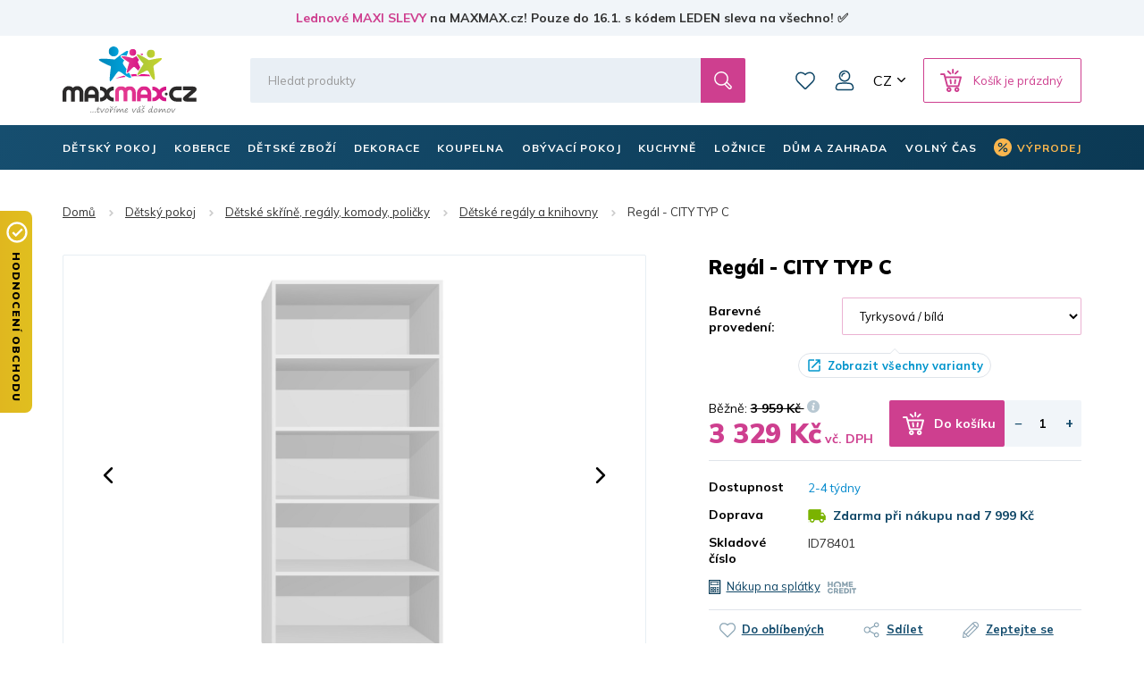

--- FILE ---
content_type: text/html; charset=utf-8
request_url: https://www.maxmax.cz/regal-city-typ-c.html?variation_id=78401
body_size: 46293
content:
<!DOCTYPE html><html lang="cs" dir="ltr" class=" " ><head><title>Regál - CITY TYP C | MAXMAX.cz</title><base href="https://www.maxmax.cz/"/><meta http-equiv="Content-Type" content="text/html; charset=utf-8" data-ca-mode="ultimate"/><meta name="viewport" content="width=device-width, initial-scale=1.0, maximum-scale=1.0, user-scalable=no"/><meta name="description" content="Dětský regál - CITY TYP C Vyznačuje se vysokou kvalitou řemeslného zpracování, které zajišťují kvalitní lamino desky (18 mm). Hrany regálu jsou opatřeny abs/pvc materiálem."/><meta name="keywords" content="dětské regály, knihovny do dětského pokoje, dětská knihovna, úložný nábytek pro děti, regál na hračky, knihovnička pro děti, maxmax"/><link rel="canonical" href="https://www.maxmax.cz/regal-city-typ-c.html"><link title="Česky" dir="ltr" type="text/html" rel="alternate" hreflang="x-default" href="https://www.maxmax.cz/regal-city-typ-c.html"><link title="Česky" dir="ltr" type="text/html" rel="alternate" hreflang="cs" href="https://www.maxmax.cz/regal-city-typ-c.html"><link title="Slovensky" dir="ltr" type="text/html" rel="alternate" hreflang="sk" href="https://www.maxmax.sk/regal-city-typ-c.html"><meta property="og:title" content="Regál - CITY TYP C"><meta property="og:description" content="Vyznačuje se vysokou kvalitou řemeslného zpracování, které zajišťují kvalitní lamino desky (18 mm). Hrany regálu jsou opatřeny abs/pvc materiálem pro větší bezpečnost a delší životnost. Regál splňuje poslední designové trendy a lehce tak zapadne do libovolného moderního pokojíku Vašeho dítět..."><meta property="og:url" content="https://www.maxmax.cz/regal-city-typ-c.html"><meta property="og:image" content="https://www.maxmax.cz/images/detailed/263/regal_9_tyrkysova.png"><meta property="og:image:width" content="471"><meta property="og:image:height" content="910"><meta property="og:image:alt" content="Regál - CITY TYP C - tyrkysová"><meta property="og:type" content="og:product"><meta property="og:site_name" content="MAXMAX.cz"><meta property="og:locale" content="cs_CZ"><meta prefix="product: http://ogp.me/ns/product#" property="product:price:amount" content="3329"><meta prefix="product: http://ogp.me/ns/product#" property="product:price:currency" content="CZK"><meta name="twitter:card" content="summary"><meta name="author" content="CSCart česky | http://www.cs-cart.cz"><link rel="apple-touch-icon" sizes="57x57" href="https://www.maxmax.cz/design/themes/maxmax/media/images/favicon/apple-icon-57x57.png"><link rel="apple-touch-icon" sizes="60x60" href="https://www.maxmax.cz/design/themes/maxmax/media/images/favicon/apple-icon-60x60.png"><link rel="apple-touch-icon" sizes="72x72" href="https://www.maxmax.cz/design/themes/maxmax/media/images/favicon/apple-icon-72x72.png"><link rel="apple-touch-icon" sizes="76x76" href="https://www.maxmax.cz/design/themes/maxmax/media/images/favicon/apple-icon-76x76.png"><link rel="apple-touch-icon" sizes="114x114" href="https://www.maxmax.cz/design/themes/maxmax/media/images/favicon/apple-icon-114x114.png"><link rel="apple-touch-icon" sizes="120x120" href="https://www.maxmax.cz/design/themes/maxmax/media/images/favicon/apple-icon-120x120.png"><link rel="apple-touch-icon" sizes="144x144" href="https://www.maxmax.cz/design/themes/maxmax/media/images/favicon/apple-icon-144x144.png"><link rel="apple-touch-icon" sizes="152x152" href="https://www.maxmax.cz/design/themes/maxmax/media/images/favicon/apple-icon-152x152.png"><link rel="apple-touch-icon" sizes="180x180" href="https://www.maxmax.cz/design/themes/maxmax/media/images/favicon/apple-icon-180x180.png"><link rel="icon" type="image/png" sizes="192x192" href="https://www.maxmax.cz/design/themes/maxmax/media/images/favicon/android-icon-192x192.png"><link rel="icon" type="image/png" sizes="32x32" href="https://www.maxmax.cz/design/themes/maxmax/media/images/favicon/favicon-32x32.png"><link rel="icon" type="image/png" sizes="96x96" href="https://www.maxmax.cz/design/themes/maxmax/media/images/favicon/favicon-96x96.png"><link rel="icon" type="image/png" sizes="16x16" href="https://www.maxmax.cz/design/themes/maxmax/media/images/favicon/favicon-16x16.png"><link rel="manifest" href="https://www.maxmax.cz/design/themes/maxmax/media/images/favicon/manifest.json"><meta name="msapplication-TileColor" content="#104767"><meta name="msapplication-TileImage" content="https://www.maxmax.cz/design/themes/maxmax/media/images/favicon/ms-icon-144x144.png"><meta name="theme-color" content="#104767"><meta name="referrer" content="no-referrer-when-downgrade"><link rel="preconnect" href="https://www.google.com"><link rel="preconnect" href="https://www.gstatic.com" crossorigin><link rel="preconnect" href="https://fonts.googleapis.com"><link rel="preconnect" href="https://fonts.gstatic.com" crossorigin><link href="https://fonts.googleapis.com/css2?family=Mulish:wght@400;700;900&display=fallback" rel="stylesheet"><meta name="facebook-domain-verification" content="w9xsj0d1s1tpywfgjxbg9y9v38gk61"/><link href="https://www.maxmax.cz/images/logos/185/favicon.ico" rel="shortcut icon" type="image/vnd.microsoft.icon"><link type="text/css" rel="stylesheet" href="https://www.maxmax.cz/var/cache/misc/assets/design/themes/maxmax/css/standalone.11727ee10390aa564ce7987ba3327b431768474132.css?1768474132"><noscript><style>img.lazy, .products-scroller .products__item{ opacity: 1 !important; } .tabs__content-outer{ display: block !important; } .tabs__navigation{ display: none !important; }</style></noscript><script  data-no-defer>

(function(w,d,s,l,i){
    w[l]=w[l]||[];
    w[l].push({'gtm.start': new Date().getTime(),event: 'gtm.js'});
    var f=d.getElementsByTagName(s)[0], j=d.createElement(s),dl=l!='dataLayer'?'&l='+l:'';
    j.async=true;j.src='//www.googletagmanager.com/gtm.js?id='+i+dl;f.parentNode.insertBefore(j,f);
})

(window,document,'script','dataLayer','GTM-PB8LGHZ');
</script></head> <body class="dispatch-products-view menu-shown"><noscript><iframe src="//www.googletagmanager.com/ns.html?id=GTM-PB8LGHZ" height="0" width="0" style="display:none;visibility:hidden"></iframe></noscript><div id="sd-ga-data" class="hidden" data-noninteractive-quick-view="true" data-noninteractive-comparison-list="true" data-noninteractive-wishlist="true" data-noninteractive-buy-one-click="true" data-sd-ga-params-name="item_"> </div> <div class="page" id="tygh_container"> <div id="ajax_overlay" class="ty-ajax-overlay"></div> <div id="ajax_loading_box" class="ty-ajax-loading-box"></div> <div class="cm-notification-container notification-container"> </div> <main class="page-container" role="main" id="tygh_main_container"> <div class="header-container"> <section class="top-panel"> <div class=""> <div class="fluid top-line__wrapper-simple"> <div class="container"> <div class="row"> <section class="col-xl-12 top-line" > <div class=""> <div class="wysiwyg-content" ><a title="Lednové MAXI SLEVY | MAXMAX.cz" href="https://www.maxmax.cz/maxi-vyprodej.html">Lednové MAXI SLEVY</a> na MAXMAX.cz! Pouze do 16.1. s kódem LEDEN sleva na všechno! ✅</div> </div> <script  data-no-defer>
        document.body.classList.add('top-line-active');
    </script> </section> </div> </div> </div> <div class="container"> <div class=""> <div class="row"> <section class="col-xl-2 logo__wrapper col-sm-3 col-md-3 hidden-xs" > <div class=""> <div itemscope itemtype="http://schema.org/Organization" class="logo"> <a itemprop="url" href="https://www.maxmax.cz/" title="MAXMAX.cz - tvoříme váš domov | Vše pro moderní bydlení‎" rel="home"> <img itemprop="logo" src="https://www.maxmax.cz/design/themes/maxmax/media/images/svg/logo_1.svg" width="178" height="90" alt=""> <meta itemprop="name" content="MAXMAX.cz, s.r.o."/> </a> </div> </div> </section> <section class="col-xl-10 header-right col-sm-9 col-md-9 hidden-xs" > <div class="row"> <section class="col-xl-10 header-middle" > <div class=" header-search__block"> <div class="header-search"> <form action="https://www.maxmax.cz/" name="search_form" method="get"> <input type="hidden" name="subcats" value="Y"> <input type="hidden" name="pcode_from_q" value="Y"> <input type="hidden" name="pshort" value="Y"> <input type="hidden" name="pfull" value="Y"> <input type="hidden" name="pname" value="Y"> <input type="hidden" name="pkeywords" value="Y"> <input type="hidden" name="search_performed" value="Y"> <div class="header-search__inner"><input type="text" class="form-control" placeholder="Hledat produkty" name="q" value="" id="search_input" title="Hledat produkty"><input type="hidden" name="dispatch" value="products.search"> <span class="input-group-btn"> <button title="Hledání" type="submit" class="btn btn-default"> <i class="glyphicon glyphicon-search"></i> </button> </span></div> </form> </div> </div> <div class=" top-wishlist-block"> <div class="cm-reload" id="wish_list_top"> <a href="https://www.maxmax.cz/index.php?dispatch=wishlist.view" class="header-wishlist__link empty"> <span class="header-wishlist__icon">0</span> Oblíbené </a> </div> </div> <!--fpc_exclude_42_1024--> <div class=" top-my-account"> <div class="header-login"> <div class="dropdown"> <button class="header-login__toggle" data-toggle="dropdown" id="my_account_1024" aria-haspopup="true" aria-expanded="true" > Můj účet </button> <ul class="dropdown-menu dropdown-menu-right header-login__dropdown" aria-labelledby="my_account_1024" id="account_info_1024"> <li> <a class="header-login__title header-login__register" href="https://www.maxmax.cz/index.php?dispatch=profiles.add" rel="nofollow">Vytvořit účet</a> </li> <li> <a href="https://www.maxmax.cz/index.php?dispatch=auth.login_form&amp;return_url=index.php%3Fsl%3Dcs%26dispatch%3Dproducts.view%26product_id%3D78401" data-ca-target-id="login_block1024" data-ca-dialog-class="login-dialog" data-ca-dialog-title="Přihlásit se" class="cm-dialog-opener cm-dialog-auto-size header-login__title header-login__login" rel="nofollow">Přihlásit se</a> </li> </ul> </div> </div> </div> <!--end_fpc_exclude_42_1024--> <div class=" top-currencies"> <div class="dropdown" id="currencies_489"> <button class="btn btn-default dropdown-toggle" type="button" id="languages" data-toggle="dropdown" aria-haspopup="true" aria-expanded="true"> CZ </button> <ul class="dropdown-menu dropdown-menu-right" aria-labelledby="currencies"> <li> <a href="https://www.maxmax.cz/regal-city-typ-c.html" class="active">CZ</a> </li> <li> <a href="https://www.maxmax.sk/regal-city-typ-c.html">SK</a> </li> </ul> </div> </div> <!--fpc_exclude_8_1027--> <div class=" header-cart__block"> <div class="cm-reload dropdown cart-dropdown" id="cart_status_1027"> <a class="btn btn-default dropdown-toggle" href="https://www.maxmax.cz/index.php?dispatch=checkout.cart" id="cart_dropdown_1027" aria-haspopup="true" aria-expanded="true" rel="nofollow"> <span>Košík je prázdný</span> </a> <div aria-labelledby="cart_dropdown_1027" class="cm-cart-content dropdown-menu dropdown-menu-right minicart-products__wrapper cm-cart-content-thumb cm-cart-content-delete"> <div class="buttons text-center text-muted"> <span>Košík je prázdný</span> </div> </div> </div> </div> <!--end_fpc_exclude_8_1027--> </section> </div> </section> </div> <div class="row"> <section class="col-xl-5 col-xs-5 visible-xs" > <div class=""> <div class="logo-xs"> <a href="https://www.maxmax.cz/" title="MAXMAX.cz - tvoříme váš domov | Vše pro moderní bydlení‎" rel="home"> <img src="https://www.maxmax.cz/design/themes/maxmax/media/images/svg/logo_xs_1.svg" width="715" height="155" alt=""> </a> </div> </div> </section> <section class="col-xl-7 col-xs-7 visible-xs" > <!--fpc_exclude_237_1107--> <div class=""> <div class="header-right-xs" id="cart_status_1107"> <a class="header-wishlist-xs" href="https://www.maxmax.cz/index.php?dispatch=wishlist.view" rel="nofollow"> Oblíbené </a> <a class="cart-xs-toggle" href="https://www.maxmax.cz/index.php?dispatch=checkout.cart" rel="nofollow"> Košík </a> <button type="button" class="navbar-toggle" data-toggle="collapse" data-target="#navbar_top" aria-expanded="false"> <span class="icon-bar icon-bar__first"></span> <span class="icon-bar icon-bar__second"></span> <span class="icon-bar icon-bar__third"></span> </button> </div> </div> <!--end_fpc_exclude_237_1107--> </section> </div> <div class="row"> <section class="col-xl-12 search-xs__grid visible-xs" > <div class=""> <div class="header-search-xs"> <form action="https://www.maxmax.cz/" name="search_form_xs" method="get"> <input type="hidden" name="subcats" value="Y"> <input type="hidden" name="pcode_from_q" value="Y"> <input type="hidden" name="pshort" value="Y"> <input type="hidden" name="pfull" value="Y"> <input type="hidden" name="pname" value="Y"> <input type="hidden" name="pkeywords" value="Y"> <input type="hidden" name="search_performed" value="Y"> <div class="header-search-xs__inner"><input type="text" class="form-control" placeholder="Hledat produkty" name="q" value="" id="search_input_xs" title="Hledat produkty"><input type="hidden" name="dispatch" value="products.search"> <span class="input-group-btn"> <button title="Hledání" type="submit" class="btn btn-default"> <i class="glyphicon glyphicon-search"></i> </button> </span></div> </form> </div> </div> </section> </div> </div> </div> </div> </section> <header class="header"> <div class="header-grid"> <div class="container"> <div class=""> <div class="row"> <section class="col-xl-12 top-menu__grid" > <div class=" top-menu__block"> <div id="top-menu"><nav class="navbar has-submenu" role="navigation"><div class="collapse navbar-collapse" id="navbar_top"><ul class="nav navbar-nav"><li class="dropdown active" id="menu_cat_1694"><a href="https://www.maxmax.cz/detsky-pokoj/" class="dropdown-toggle"><span>DĚTSKÝ POKOJ</span></a><div class="dropdown-menu"><ul class="dropdown-menu__inner"><li class="category-menu-all visible-xs"><a href="https://www.maxmax.cz/detsky-pokoj/"><span>Zobrazit všechny produkty</span></a></li><li class="dropdown" id="menu_cat_49"><a href="https://www.maxmax.cz/detske-postele/" class="category-menu__image"><div> <img class=" lazy" loading="lazy" alt="Dětské postele MAXMAX.cz" title="Dětské postele MAXMAX.cz" width="100" data-ca-image-width="100" height="100" data-ca-image-height="100" src="https://www.maxmax.cz/images/thumbnails/100/100/detailed/185/detske-postele-maxmax-cz-maxmax-sk.jpg"> </div></a><div class="category-menu__col-content"><a href="https://www.maxmax.cz/detske-postele/" class="category-menu__title"><div class="category-menu__image--xs visible-xs"> <img class=" lazy" loading="lazy" alt="Dětské postele MAXMAX.cz" title="Dětské postele MAXMAX.cz" width="100" data-ca-image-width="100" height="100" data-ca-image-height="100" src="https://www.maxmax.cz/images/thumbnails/100/100/detailed/185/detske-postele-maxmax-cz-maxmax-sk.jpg"> </div><span>Dětské postele</span></a><ul class="dropdown-menu sub-submenu hidden-xs"><li><a href="https://www.maxmax.cz/detske-postele-z-masivu-cs/">Postele z masivu</a></li><li><a href="https://www.maxmax.cz/detske-postele-s-pristylkou/">Postele s přistýlkou</a></li><li><a href="https://www.maxmax.cz/detske-vyvysene-postele/">Vyvýšené postele</a></li><li><a href="https://www.maxmax.cz/detske-postele-patrove/">Patrové postele</a></li><li><a href="https://www.maxmax.cz/detske-obrazkove-postele/">Obrázkové postele</a></li><li><a href="https://www.maxmax.cz/detske-postele/" class="sub-submenu__show-all">Všechny kategorie</a></li></ul></div></li><li class="dropdown" id="menu_cat_404"><a href="https://www.maxmax.cz/inspirace-256-detskych-pokoju/" class="category-menu__image"><div> <img class=" lazy" loading="lazy" alt="Dětské pokojové sestavy MAXMAX.cz" title="Dětské pokojové sestavy MAXMAX.cz" width="100" data-ca-image-width="100" height="100" data-ca-image-height="100" src="https://www.maxmax.cz/images/thumbnails/100/100/detailed/186/kolekce_color_s3ez-i0.jpg"> </div></a><div class="category-menu__col-content"><a href="https://www.maxmax.cz/inspirace-256-detskych-pokoju/" class="category-menu__title"><div class="category-menu__image--xs visible-xs"> <img class=" lazy" loading="lazy" alt="Dětské pokojové sestavy MAXMAX.cz" title="Dětské pokojové sestavy MAXMAX.cz" width="100" data-ca-image-width="100" height="100" data-ca-image-height="100" src="https://www.maxmax.cz/images/thumbnails/100/100/detailed/186/kolekce_color_s3ez-i0.jpg"> </div><span>Dětské pokoje - SESTAVY</span></a><ul class="dropdown-menu sub-submenu hidden-xs"><li><a href="https://www.maxmax.cz/detske-pokoje-pro-holky/">Pokoje pro holky</a></li><li><a href="https://www.maxmax.cz/detske-pokoje-pro-kluky/">Pokoje pro kluky</a></li><li><a href="https://www.maxmax.cz/univerzalni-detske-pokoje/">Univerzální pokoje</a></li><li><a href="https://www.maxmax.cz/pokojove-sestavy-junior/">Pokoje Junior a Student</a></li><li><a href="https://www.maxmax.cz/inspirace-256-detskych-pokoju/" class="sub-submenu__show-all">Všechny kategorie</a></li></ul></div></li><li class="dropdown" id="menu_cat_10387"><a href="https://www.maxmax.cz/detske-matrace/" class="category-menu__image"><div> <img class=" lazy" loading="lazy" alt="Dětské matrace MAXMAX.cz" title="Dětské matrace MAXMAX.cz" width="100" data-ca-image-width="100" height="100" data-ca-image-height="100" src="https://www.maxmax.cz/images/thumbnails/100/100/detailed/677/Untitled-2.jpg"> </div></a><div class="category-menu__col-content"><a href="https://www.maxmax.cz/detske-matrace/" class="category-menu__title"><div class="category-menu__image--xs visible-xs"> <img class=" lazy" loading="lazy" alt="Dětské matrace MAXMAX.cz" title="Dětské matrace MAXMAX.cz" width="100" data-ca-image-width="100" height="100" data-ca-image-height="100" src="https://www.maxmax.cz/images/thumbnails/100/100/detailed/677/Untitled-2.jpg"> </div><span>Matrace</span></a><ul class="dropdown-menu sub-submenu hidden-xs"><li><a href="https://www.maxmax.cz/matrace-120x60-cm-cs/">120x60 cm</a></li><li><a href="https://www.maxmax.cz/matrace-140x70-cm-cs/">140x70 cm</a></li><li><a href="https://www.maxmax.cz/matrace-160x80-cm-cs/">160x80 cm</a></li><li><a href="https://www.maxmax.cz/matrace-180x80-cm-cs/">180x80 cm</a></li><li><a href="https://www.maxmax.cz/matrace-200x90-cm-cs/">200x90 cm</a></li><li><a href="https://www.maxmax.cz/detske-matrace/" class="sub-submenu__show-all">Všechny kategorie</a></li></ul></div></li><li class="dropdown" id="menu_cat_11287"><a href="https://www.maxmax.cz/nabytek-do-detskeho-pokoje/" class="category-menu__image"><div> <img class=" lazy" loading="lazy" alt="Skříně, regály, komody, poličky MAXMAX.cz" title="Skříně, regály, komody, poličky MAXMAX.cz" width="100" data-ca-image-width="100" height="100" data-ca-image-height="100" src="https://www.maxmax.cz/images/thumbnails/100/100/detailed/1020/Detsky_nabytek_MAXMAXcz.jpg"> </div></a><div class="category-menu__col-content"><a href="https://www.maxmax.cz/nabytek-do-detskeho-pokoje/" class="category-menu__title"><div class="category-menu__image--xs visible-xs"> <img class=" lazy" loading="lazy" alt="Skříně, regály, komody, poličky MAXMAX.cz" title="Skříně, regály, komody, poličky MAXMAX.cz" width="100" data-ca-image-width="100" height="100" data-ca-image-height="100" src="https://www.maxmax.cz/images/thumbnails/100/100/detailed/1020/Detsky_nabytek_MAXMAXcz.jpg"> </div><span> Skříně, regály, komody</span></a><ul class="dropdown-menu sub-submenu hidden-xs"><li><a href="https://www.maxmax.cz/detske-skrine/">Skříně</a></li><li><a href="https://www.maxmax.cz/detske-regaly-a-knihovny/">Regály a knihovny</a></li><li><a href="https://www.maxmax.cz/detske-komody/">Komody</a></li><li><a href="https://www.maxmax.cz/detske-nocni-stolky/">Noční stolky</a></li><li><a href="https://www.maxmax.cz/detske-truhly-a-boxy-na-hracky/">Truhly na hračky</a></li><li><a href="https://www.maxmax.cz/nabytek-do-detskeho-pokoje/" class="sub-submenu__show-all">Všechny kategorie</a></li></ul></div></li><li class="dropdown" id="menu_cat_184"><a href="https://www.maxmax.cz/detske-stoly-a-zidle/" class="category-menu__image"><div> <img class=" lazy" loading="lazy" alt="Dětské stoly a židle MAXMAX.cz" title="Dětské stoly a židle MAXMAX.cz" width="100" data-ca-image-width="100" height="100" data-ca-image-height="100" src="https://www.maxmax.cz/images/thumbnails/100/100/detailed/185/Detske_stoly_a_zidle_MAXMAXcz.jpg"> </div></a><div class="category-menu__col-content"><a href="https://www.maxmax.cz/detske-stoly-a-zidle/" class="category-menu__title"><div class="category-menu__image--xs visible-xs"> <img class=" lazy" loading="lazy" alt="Dětské stoly a židle MAXMAX.cz" title="Dětské stoly a židle MAXMAX.cz" width="100" data-ca-image-width="100" height="100" data-ca-image-height="100" src="https://www.maxmax.cz/images/thumbnails/100/100/detailed/185/Detske_stoly_a_zidle_MAXMAXcz.jpg"> </div><span>Stoly a židle</span></a><ul class="dropdown-menu sub-submenu hidden-xs"><li><a href="https://www.maxmax.cz/detske-psaci-a-pc-stoly/">Psací a PC stoly</a></li><li><a href="https://www.maxmax.cz/detske-otocne-zidle/">Otočné židle</a></li><li><a href="https://www.maxmax.cz/herni-zidle-cs/">Herní židle</a></li><li><a href="https://www.maxmax.cz/podlozky-pod-zidle/">Podložky pod židle</a></li><li><a href="https://www.maxmax.cz/detske-stolky-a-zidle-cs/">Stolky a židle</a></li><li><a href="https://www.maxmax.cz/detske-stoly-a-zidle/" class="sub-submenu__show-all">Všechny kategorie</a></li></ul></div></li><li class="dropdown" id="menu_cat_1844"><a href="https://www.maxmax.cz/detska-kresilka-a-pohovky/" class="category-menu__image"><div> <img class=" lazy" loading="lazy" alt="Dětská křesílka a pohovky MAXMAX.cz" title="Dětská křesílka a pohovky MAXMAX.cz" width="100" data-ca-image-width="100" height="100" data-ca-image-height="100" src="https://www.maxmax.cz/images/thumbnails/100/100/detailed/189/detske_kresilko_ruzove_.jpg"> </div></a><div class="category-menu__col-content"><a href="https://www.maxmax.cz/detska-kresilka-a-pohovky/" class="category-menu__title"><div class="category-menu__image--xs visible-xs"> <img class=" lazy" loading="lazy" alt="Dětská křesílka a pohovky MAXMAX.cz" title="Dětská křesílka a pohovky MAXMAX.cz" width="100" data-ca-image-width="100" height="100" data-ca-image-height="100" src="https://www.maxmax.cz/images/thumbnails/100/100/detailed/189/detske_kresilko_ruzove_.jpg"> </div><span>Křesílka a pohovky</span></a><ul class="dropdown-menu sub-submenu hidden-xs"><li><a href="https://www.maxmax.cz/detska-kresilka/">Křesílka</a></li><li><a href="https://www.maxmax.cz/detska-plysova-kresilka/">Plyšová křesílka</a></li><li><a href="https://www.maxmax.cz/detske-pohovky/">Pohovky</a></li><li><a href="https://www.maxmax.cz/houpaci-nabytek/">Houpací nábytek</a></li><li><a href="https://www.maxmax.cz/rozkladaci-kresla/">Rozkládací křesla</a></li><li><a href="https://www.maxmax.cz/detska-kresilka-a-pohovky/" class="sub-submenu__show-all">Všechny kategorie</a></li></ul></div></li><li class="dropdown" id="menu_cat_1696"><a href="https://www.maxmax.cz/koberce-do-detskeho-pokoje/" class="category-menu__image"><div> <img class=" lazy" loading="lazy" alt="Dětské koberce MAXMAX.cz" title="Dětské koberce MAXMAX.cz" width="100" data-ca-image-width="100" height="100" data-ca-image-height="100" src="https://www.maxmax.cz/images/thumbnails/100/100/detailed/185/detske_koberce_klasicke.jpg"> </div></a><div class="category-menu__col-content"><a href="https://www.maxmax.cz/koberce-do-detskeho-pokoje/" class="category-menu__title"><div class="category-menu__image--xs visible-xs"> <img class=" lazy" loading="lazy" alt="Dětské koberce MAXMAX.cz" title="Dětské koberce MAXMAX.cz" width="100" data-ca-image-width="100" height="100" data-ca-image-height="100" src="https://www.maxmax.cz/images/thumbnails/100/100/detailed/185/detske_koberce_klasicke.jpg"> </div><span>Dětské koberce</span></a><ul class="dropdown-menu sub-submenu hidden-xs"><li><a href="https://www.maxmax.cz/detske-koberce-kusove/">Koberce kusové</a></li><li><a href="https://www.maxmax.cz/plysove-koberce-do-detskeho-pokoje/">Plyšové koberce</a></li><li><a href="https://www.maxmax.cz/metrazove-detske-koberce/">Metrážové koberce</a></li><li><a href="https://www.maxmax.cz/kulate-detske-koberce/">Kulaté koberce</a></li><li><a href="https://www.maxmax.cz/penove-puzzle-do-detskeho-pokoje/">Pěnové puzzle</a></li><li><a href="https://www.maxmax.cz/koberce-do-detskeho-pokoje/" class="sub-submenu__show-all">Všechny kategorie</a></li></ul></div></li><li class="dropdown" id="menu_cat_4111"><a href="https://www.maxmax.cz/detske-stany-teepee/" class="category-menu__image"><div> <img class=" lazy" loading="lazy" alt="Dětská teepee, stany a doplňky MAXMAX.cz" title="Dětská teepee, stany a doplňky MAXMAX.cz" width="100" data-ca-image-width="100" height="100" data-ca-image-height="100" src="https://www.maxmax.cz/images/thumbnails/100/100/detailed/271/detske_teepee_mint_.jpg"> </div></a><div class="category-menu__col-content"><a href="https://www.maxmax.cz/detske-stany-teepee/" class="category-menu__title"><div class="category-menu__image--xs visible-xs"> <img class=" lazy" loading="lazy" alt="Dětská teepee, stany a doplňky MAXMAX.cz" title="Dětská teepee, stany a doplňky MAXMAX.cz" width="100" data-ca-image-width="100" height="100" data-ca-image-height="100" src="https://www.maxmax.cz/images/thumbnails/100/100/detailed/271/detske_teepee_mint_.jpg"> </div><span>Teepee, stany a doplňky</span></a><ul class="dropdown-menu sub-submenu hidden-xs"><li><a href="https://www.maxmax.cz/teepee/">Teepee</a></li><li><a href="https://www.maxmax.cz/detske-stany-do-pokojicku/">Stany</a></li><li><a href="https://www.maxmax.cz/kose-na-hracky/">Koše na hračky</a></li><li><a href="https://www.maxmax.cz/detske-tabule/">Tabule</a></li><li><a href="https://www.maxmax.cz/molitanove-bazenky-do-detskeho-pokoje/">Molitanové bazénky</a></li><li><a href="https://www.maxmax.cz/detske-stany-teepee/" class="sub-submenu__show-all">Všechny kategorie</a></li></ul></div></li><li class="dropdown" id="menu_cat_1915"><a href="https://www.maxmax.cz/dekorace-a-osvetleni/" class="category-menu__image"><div> <img class=" lazy" loading="lazy" alt="Dětské dekorace a osvětlení MAXMAX.cz" title="Dětské dekorace a osvětlení MAXMAX.cz" width="100" data-ca-image-width="100" height="100" data-ca-image-height="100" src="https://www.maxmax.cz/images/thumbnails/100/100/detailed/197/samolepky_extra_lame-sw.jpg"> </div></a><div class="category-menu__col-content"><a href="https://www.maxmax.cz/dekorace-a-osvetleni/" class="category-menu__title"><div class="category-menu__image--xs visible-xs"> <img class=" lazy" loading="lazy" alt="Dětské dekorace a osvětlení MAXMAX.cz" title="Dětské dekorace a osvětlení MAXMAX.cz" width="100" data-ca-image-width="100" height="100" data-ca-image-height="100" src="https://www.maxmax.cz/images/thumbnails/100/100/detailed/197/samolepky_extra_lame-sw.jpg"> </div><span>Dekorace a osvětlení</span></a><ul class="dropdown-menu sub-submenu hidden-xs"><li><a href="https://www.maxmax.cz/detske-samolepky/">Samolepky</a></li><li><a href="https://www.maxmax.cz/detske-obrazky/">Obrázky</a></li><li><a href="https://www.maxmax.cz/fotozavesy-do-detskeho-pokoje/">Fotozávěsy</a></li><li><a href="https://www.maxmax.cz/detske-lampy-a-lampicky/">Lampy a lampičky</a></li><li><a href="https://www.maxmax.cz/detska-zrcatka/">Zrcátka</a></li><li><a href="https://www.maxmax.cz/dekorace-a-osvetleni/" class="sub-submenu__show-all">Všechny kategorie</a></li></ul></div></li><li class="dropdown" id="menu_cat_1711"><a href="https://www.maxmax.cz/detsky-textil/" class="category-menu__image"><div> <img class=" lazy" loading="lazy" alt="Dětský textil MAXMAX.cz" title="Dětský textil MAXMAX.cz" width="100" data-ca-image-width="100" height="100" data-ca-image-height="100" src="https://www.maxmax.cz/images/thumbnails/100/100/detailed/185/povlak_elmo_polstare_maxmax.png"> </div></a><div class="category-menu__col-content"><a href="https://www.maxmax.cz/detsky-textil/" class="category-menu__title"><div class="category-menu__image--xs visible-xs"> <img class=" lazy" loading="lazy" alt="Dětský textil MAXMAX.cz" title="Dětský textil MAXMAX.cz" width="100" data-ca-image-width="100" height="100" data-ca-image-height="100" src="https://www.maxmax.cz/images/thumbnails/100/100/detailed/185/povlak_elmo_polstare_maxmax.png"> </div><span>Dětský textil</span></a><ul class="dropdown-menu sub-submenu hidden-xs"><li><a href="https://www.maxmax.cz/povleceni-prosteradla-a-sety-do-postylek/">Povlečení, prostěradla, chrániče</a></li><li><a href="https://www.maxmax.cz/polstare-pro-deti/">Polštáře</a></li><li><a href="https://www.maxmax.cz/periny-vyplne-cs/">Výplně - peřiny, polštáře</a></li><li><a href="https://www.maxmax.cz/ulozny-prostor-na-hracky/">Koše na hračky</a></li><li><a href="https://www.maxmax.cz/fusaky-do-kocarku/">Fusaky</a></li><li><a href="https://www.maxmax.cz/detsky-textil/" class="sub-submenu__show-all">Všechny kategorie</a></li></ul></div></li> </ul></div></li><li class="dropdown " id="menu_cat_407"><a href="https://www.maxmax.cz/koberce/" class="dropdown-toggle"><span>KOBERCE</span></a><div class="dropdown-menu"><ul class="dropdown-menu__inner"><li class="category-menu-all visible-xs"><a href="https://www.maxmax.cz/koberce/"><span>Zobrazit všechny produkty</span></a></li><li class="dropdown" id="menu_cat_33"><a href="https://www.maxmax.cz/detske-koberce/" class="category-menu__image"><div> <img class=" lazy" loading="lazy" alt="Dětské koberce MAXMAX.cz" title="Dětské koberce MAXMAX.cz" width="100" data-ca-image-width="100" height="100" data-ca-image-height="100" src="https://www.maxmax.cz/images/thumbnails/100/100/detailed/27/detske_koberce_klasicke.jpg"> </div></a><div class="category-menu__col-content"><a href="https://www.maxmax.cz/detske-koberce/" class="category-menu__title"><div class="category-menu__image--xs visible-xs"> <img class=" lazy" loading="lazy" alt="Dětské koberce MAXMAX.cz" title="Dětské koberce MAXMAX.cz" width="100" data-ca-image-width="100" height="100" data-ca-image-height="100" src="https://www.maxmax.cz/images/thumbnails/100/100/detailed/27/detske_koberce_klasicke.jpg"> </div><span>Dětské koberce</span></a><ul class="dropdown-menu sub-submenu hidden-xs"><li><a href="https://www.maxmax.cz/kusove-detske-koberce-cs/">Kusové koberce</a></li><li><a href="https://www.maxmax.cz/plysove-koberce-pro-deti/">Plyšové koberce</a></li><li><a href="https://www.maxmax.cz/detske-metrazove-koberce/">Metrážové koberce</a></li><li><a href="https://www.maxmax.cz/detske-koberce-kulate/">Kulaté koberce</a></li><li><a href="https://www.maxmax.cz/detske-penove-puzzle/">Pěnové puzzle</a></li><li><a href="https://www.maxmax.cz/detske-koberce/" class="sub-submenu__show-all">Všechny kategorie</a></li></ul></div></li><li class="dropdown" id="menu_cat_11377"><a href="https://www.maxmax.cz/koberce-s-vysokym-vlasem-cs/" class="category-menu__image"><div> <img class=" lazy" loading="lazy" alt="Koberce s vysokým vlasem MAXMAX.cz" title="Koberce s vysokým vlasem MAXMAX.cz" width="100" data-ca-image-width="100" height="100" data-ca-image-height="100" src="https://www.maxmax.cz/images/thumbnails/100/100/detailed/1066/plysove-koberce-maxmax.jpg"> </div></a><div class="category-menu__col-content"><a href="https://www.maxmax.cz/koberce-s-vysokym-vlasem-cs/" class="category-menu__title"><div class="category-menu__image--xs visible-xs"> <img class=" lazy" loading="lazy" alt="Koberce s vysokým vlasem MAXMAX.cz" title="Koberce s vysokým vlasem MAXMAX.cz" width="100" data-ca-image-width="100" height="100" data-ca-image-height="100" src="https://www.maxmax.cz/images/thumbnails/100/100/detailed/1066/plysove-koberce-maxmax.jpg"> </div><span>Koberce s vysokým vlasem</span></a><ul class="dropdown-menu sub-submenu hidden-xs"><li><a href="https://www.maxmax.cz/plysove-koberce-cs-2/">Plyšové koberce</a></li><li><a href="https://www.maxmax.cz/koberce-shaggy/">Shaggy koberce</a></li><li><a href="https://www.maxmax.cz/kozesinove-koberce/">Kožešinové koberce</a></li><li><a href="https://www.maxmax.cz/koberce-s-vysokym-vlasem-cs/" class="sub-submenu__show-all">Všechny kategorie</a></li></ul></div></li><li class="dropdown" id="menu_cat_235"><a href="https://www.maxmax.cz/moderni-koberce-cs/" class="category-menu__image"><div> <img class=" lazy" loading="lazy" alt="Moderní koberce MAXMAX.cz" title="Moderní koberce MAXMAX.cz" width="100" data-ca-image-width="100" height="100" data-ca-image-height="100" src="https://www.maxmax.cz/images/thumbnails/100/100/detailed/66/Moderni_koberce_MAXMAXcz.jpg"> </div></a><div class="category-menu__col-content"><a href="https://www.maxmax.cz/moderni-koberce-cs/" class="category-menu__title"><div class="category-menu__image--xs visible-xs"> <img class=" lazy" loading="lazy" alt="Moderní koberce MAXMAX.cz" title="Moderní koberce MAXMAX.cz" width="100" data-ca-image-width="100" height="100" data-ca-image-height="100" src="https://www.maxmax.cz/images/thumbnails/100/100/detailed/66/Moderni_koberce_MAXMAXcz.jpg"> </div><span>Moderní koberce</span></a><ul class="dropdown-menu sub-submenu hidden-xs"><li><a href="https://www.maxmax.cz/jednobarevne-koberce/">Jednobarevné koberce</a></li><li><a href="https://www.maxmax.cz/kusove-koberce/">Moderní koberce se vzorem</a></li><li><a href="https://www.maxmax.cz/tradicni-koberce/">Tradiční koberce</a></li><li><a href="https://www.maxmax.cz/moderni-kulate-koberce/">Kulaté koberce</a></li><li><a href="https://www.maxmax.cz/koberce-do-kuchyne/">Koberce do kuchyně</a></li><li><a href="https://www.maxmax.cz/moderni-koberce-cs/" class="sub-submenu__show-all">Všechny kategorie</a></li></ul></div></li><li class="dropdown" id="menu_cat_1677"><a href="https://www.maxmax.cz/behouny/" class="category-menu__image"><div> <img class=" lazy" loading="lazy" alt="Běhouny MAXMAX.cz" title="Běhouny MAXMAX.cz" width="100" data-ca-image-width="100" height="100" data-ca-image-height="100" src="https://www.maxmax.cz/images/thumbnails/100/100/detailed/185/Behouny_koberce_MAXMAXcz.jpg"> </div></a><div class="category-menu__col-content"><a href="https://www.maxmax.cz/behouny/" class="category-menu__title"><div class="category-menu__image--xs visible-xs"> <img class=" lazy" loading="lazy" alt="Běhouny MAXMAX.cz" title="Běhouny MAXMAX.cz" width="100" data-ca-image-width="100" height="100" data-ca-image-height="100" src="https://www.maxmax.cz/images/thumbnails/100/100/detailed/185/Behouny_koberce_MAXMAXcz.jpg"> </div><span>Běhouny</span></a><ul class="dropdown-menu sub-submenu hidden-xs"><li><a href="https://www.maxmax.cz/moderni-behouny/">Moderní běhouny</a></li><li><a href="https://www.maxmax.cz/tradicni-a-orientalni-behouny-cs/">Tradiční běhouny</a></li><li><a href="https://www.maxmax.cz/behouny-do-kuchyne-cs/">Běhouny do kuchyně</a></li><li><a href="https://www.maxmax.cz/behouny/" class="sub-submenu__show-all">Všechny kategorie</a></li></ul></div></li><li class="dropdown" id="menu_cat_11357"><a href="https://www.maxmax.cz/venkovni-koberce-a-rohozky/" class="category-menu__image"><div> <img class=" lazy" loading="lazy" alt="Venkovní koberce a rohožky MAXMAX.cz" title="Venkovní koberce a rohožky MAXMAX.cz" width="100" data-ca-image-width="100" height="100" data-ca-image-height="100" src="https://www.maxmax.cz/images/thumbnails/100/100/detailed/1032/venkovni_koberce.jpg"> </div></a><div class="category-menu__col-content"><a href="https://www.maxmax.cz/venkovni-koberce-a-rohozky/" class="category-menu__title"><div class="category-menu__image--xs visible-xs"> <img class=" lazy" loading="lazy" alt="Venkovní koberce a rohožky MAXMAX.cz" title="Venkovní koberce a rohožky MAXMAX.cz" width="100" data-ca-image-width="100" height="100" data-ca-image-height="100" src="https://www.maxmax.cz/images/thumbnails/100/100/detailed/1032/venkovni_koberce.jpg"> </div><span>Venkovní koberce a rohožky</span></a><ul class="dropdown-menu sub-submenu hidden-xs"><li><a href="https://www.maxmax.cz/venkovni-koberce-cs/">Venkovní koberce</a></li><li><a href="https://www.maxmax.cz/vstupni-rohoze/">Rohože</a></li><li><a href="https://www.maxmax.cz/venkovni-koberce-a-rohozky/" class="sub-submenu__show-all">Všechny kategorie</a></li></ul></div></li><li id="menu_cat_411"><a href="https://www.maxmax.cz/protiskluzove-podlozky/" class="category-menu__image"><div> <img class=" lazy" loading="lazy" alt="Protiskluzové podložky MAXMAX.cz" title="Protiskluzové podložky MAXMAX.cz" width="100" data-ca-image-width="100" height="100" data-ca-image-height="100" src="https://www.maxmax.cz/images/thumbnails/100/100/detailed/185/protiskluzove_podlozky.jpg"> </div></a><div class="category-menu__col-content"><a href="https://www.maxmax.cz/protiskluzove-podlozky/" class="category-menu__title"><div class="category-menu__image--xs visible-xs"> <img class=" lazy" loading="lazy" alt="Protiskluzové podložky MAXMAX.cz" title="Protiskluzové podložky MAXMAX.cz" width="100" data-ca-image-width="100" height="100" data-ca-image-height="100" src="https://www.maxmax.cz/images/thumbnails/100/100/detailed/185/protiskluzove_podlozky.jpg"> </div><span>Protiskluzové podložky</span></a></div></li><li id="menu_cat_11773"><a href="https://www.maxmax.cz/doplnky-ke-kobercum/" class="category-menu__image"><div> <img class=" lazy" loading="lazy" alt="Doplňky ke kobercům | MAXMAX.cz" title="Doplňky ke kobercům | MAXMAX.cz" width="100" data-ca-image-width="100" height="100" data-ca-image-height="100" src="https://www.maxmax.cz/images/thumbnails/100/100/detailed/1605/Cistic-kobercu-MAXMAXcz.webp"> </div></a><div class="category-menu__col-content"><a href="https://www.maxmax.cz/doplnky-ke-kobercum/" class="category-menu__title"><div class="category-menu__image--xs visible-xs"> <img class=" lazy" loading="lazy" alt="Doplňky ke kobercům | MAXMAX.cz" title="Doplňky ke kobercům | MAXMAX.cz" width="100" data-ca-image-width="100" height="100" data-ca-image-height="100" src="https://www.maxmax.cz/images/thumbnails/100/100/detailed/1605/Cistic-kobercu-MAXMAXcz.webp"> </div><span>Doplňky ke kobercům</span></a></div></li><li id="menu_cat_5550"><a href="https://www.maxmax.cz/vyprodej-kobercu-cs/" class="category-menu__image"><div> <img class=" lazy" loading="lazy" alt="Výprodej koberců MAXMAX.cz" title="Výprodej koberců MAXMAX.cz" width="100" data-ca-image-width="100" height="100" data-ca-image-height="100" src="https://www.maxmax.cz/images/thumbnails/100/100/detailed/376/vyprodej_lpua-bk.jpg"> </div></a><div class="category-menu__col-content"><a href="https://www.maxmax.cz/vyprodej-kobercu-cs/" class="category-menu__title"><div class="category-menu__image--xs visible-xs"> <img class=" lazy" loading="lazy" alt="Výprodej koberců MAXMAX.cz" title="Výprodej koberců MAXMAX.cz" width="100" data-ca-image-width="100" height="100" data-ca-image-height="100" src="https://www.maxmax.cz/images/thumbnails/100/100/detailed/376/vyprodej_lpua-bk.jpg"> </div><span>Výprodej</span></a></div></li> </ul></div></li><li class="dropdown " id="menu_cat_7107"><a href="https://www.maxmax.cz/detske-zbozi-cs/" class="dropdown-toggle"><span>DĚTSKÉ ZBOŽÍ</span></a><div class="dropdown-menu"><ul class="dropdown-menu__inner"><li class="category-menu-all visible-xs"><a href="https://www.maxmax.cz/detske-zbozi-cs/"><span>Zobrazit všechny produkty</span></a></li><li class="dropdown" id="menu_cat_11226"><a href="https://www.maxmax.cz/detske-stany-a-teepee/" class="category-menu__image"><div> <img class=" lazy" loading="lazy" alt="Dětské stany Teepee MAXMAX.cz" title="Dětské stany Teepee MAXMAX.cz" width="100" data-ca-image-width="100" height="100" data-ca-image-height="100" src="https://www.maxmax.cz/images/thumbnails/100/100/detailed/967/detske_teepee_mint_.jpg"> </div></a><div class="category-menu__col-content"><a href="https://www.maxmax.cz/detske-stany-a-teepee/" class="category-menu__title"><div class="category-menu__image--xs visible-xs"> <img class=" lazy" loading="lazy" alt="Dětské stany Teepee MAXMAX.cz" title="Dětské stany Teepee MAXMAX.cz" width="100" data-ca-image-width="100" height="100" data-ca-image-height="100" src="https://www.maxmax.cz/images/thumbnails/100/100/detailed/967/detske_teepee_mint_.jpg"> </div><span>Teepee a stany</span></a><ul class="dropdown-menu sub-submenu hidden-xs"><li><a href="https://www.maxmax.cz/teepee-cs/">Teepee</a></li><li><a href="https://www.maxmax.cz/detske-stany/">Stany</a></li><li><a href="https://www.maxmax.cz/prakticke-kose-na-hracky/">Koše na hračky</a></li><li><a href="https://www.maxmax.cz/girlandy/">Girlandy</a></li><li><a href="https://www.maxmax.cz/stabilizatory-cs/">Stabilizátory</a></li><li><a href="https://www.maxmax.cz/detske-stany-a-teepee/" class="sub-submenu__show-all">Všechny kategorie</a></li></ul></div></li><li class="dropdown" id="menu_cat_11398"><a href="https://www.maxmax.cz/vybava-pro-miminka/" class="category-menu__image"><div> <img class=" lazy" loading="lazy" alt="Výbava pro miminka MAXMAX.cz" title="Výbava pro miminka MAXMAX.cz" width="100" data-ca-image-width="100" height="100" data-ca-image-height="100" src="https://www.maxmax.cz/images/thumbnails/100/100/detailed/1117/ZAVINOVACKY.jpg"> </div></a><div class="category-menu__col-content"><a href="https://www.maxmax.cz/vybava-pro-miminka/" class="category-menu__title"><div class="category-menu__image--xs visible-xs"> <img class=" lazy" loading="lazy" alt="Výbava pro miminka MAXMAX.cz" title="Výbava pro miminka MAXMAX.cz" width="100" data-ca-image-width="100" height="100" data-ca-image-height="100" src="https://www.maxmax.cz/images/thumbnails/100/100/detailed/1117/ZAVINOVACKY.jpg"> </div><span>Výbava pro miminka</span></a><ul class="dropdown-menu sub-submenu hidden-xs"><li><a href="https://www.maxmax.cz/sety-do-postylek-cs-6/">Hnízdečka a sety</a></li><li><a href="https://www.maxmax.cz/zavinovacky/">Zavinovačky</a></li><li><a href="https://www.maxmax.cz/deky-pro-deti/">Dětské deky</a></li><li><a href="https://www.maxmax.cz/muselinove-pleny/">Mušelínové pleny</a></li><li><a href="https://www.maxmax.cz/kapsare-na-postylku/">Kapsáře na postýlku</a></li><li><a href="https://www.maxmax.cz/vybava-pro-miminka/" class="sub-submenu__show-all">Všechny kategorie</a></li></ul></div></li><li class="dropdown" id="menu_cat_10357"><a href="https://www.maxmax.cz/zabrany-a-doplnky-k-postelim-cs/" class="category-menu__image"><div> <img class=" lazy" loading="lazy" alt="Zábrany a chrániče k postelím MAXMAX.cz" title="Zábrany a chrániče k postelím MAXMAX.cz" width="100" data-ca-image-width="100" height="100" data-ca-image-height="100" src="https://www.maxmax.cz/images/thumbnails/100/100/detailed/666/zabrany-chranice-a-mantinely-k-detskym-postelim.jpg"> </div></a><div class="category-menu__col-content"><a href="https://www.maxmax.cz/zabrany-a-doplnky-k-postelim-cs/" class="category-menu__title"><div class="category-menu__image--xs visible-xs"> <img class=" lazy" loading="lazy" alt="Zábrany a chrániče k postelím MAXMAX.cz" title="Zábrany a chrániče k postelím MAXMAX.cz" width="100" data-ca-image-width="100" height="100" data-ca-image-height="100" src="https://www.maxmax.cz/images/thumbnails/100/100/detailed/666/zabrany-chranice-a-mantinely-k-detskym-postelim.jpg"> </div><span>Zábrany a chrániče k postelím</span></a><ul class="dropdown-menu sub-submenu hidden-xs"><li><a href="https://www.maxmax.cz/pevne-zabrany/">Pevné zábrany</a></li><li><a href="https://www.maxmax.cz/textilni-chranice-a-copy/">Textilní chrániče a copy</a></li><li><a href="https://www.maxmax.cz/zabrany-a-doplnky-k-postelim-cs/" class="sub-submenu__show-all">Všechny kategorie</a></li></ul></div></li><li class="dropdown" id="menu_cat_11485"><a href="https://www.maxmax.cz/zavesne-houpacky-a-vaky/" class="category-menu__image"><div> <img class=" lazy" loading="lazy" alt="Houpačky, vaky, skluzavky MAXMAX.cz" title="Houpačky, vaky, skluzavky MAXMAX.cz" width="100" data-ca-image-width="100" height="100" data-ca-image-height="100" src="https://www.maxmax.cz/images/thumbnails/100/100/detailed/1131/Detske_houpacky_MAXMAXcz.jpg"> </div></a><div class="category-menu__col-content"><a href="https://www.maxmax.cz/zavesne-houpacky-a-vaky/" class="category-menu__title"><div class="category-menu__image--xs visible-xs"> <img class=" lazy" loading="lazy" alt="Houpačky, vaky, skluzavky MAXMAX.cz" title="Houpačky, vaky, skluzavky MAXMAX.cz" width="100" data-ca-image-width="100" height="100" data-ca-image-height="100" src="https://www.maxmax.cz/images/thumbnails/100/100/detailed/1131/Detske_houpacky_MAXMAXcz.jpg"> </div><span>Houpačky, vaky, skluzavky</span></a><ul class="dropdown-menu sub-submenu hidden-xs"><li><a href="https://www.maxmax.cz/houpacky-cs/">Houpačky</a></li><li><a href="https://www.maxmax.cz/zavesne-houpaci-vaky/">Vaky</a></li><li><a href="https://www.maxmax.cz/detske-skluzavky-do-bytu/">Skluzavky</a></li><li><a href="https://www.maxmax.cz/zavesne-houpacky-a-vaky/" class="sub-submenu__show-all">Všechny kategorie</a></li></ul></div></li><li class="dropdown" id="menu_cat_1702"><a href="https://www.maxmax.cz/hracky-a-plysaci/" class="category-menu__image"><div> <img class=" lazy" loading="lazy" alt="Hračky a stavebnice MAXMAX.cz" title="Hračky a stavebnice MAXMAX.cz" width="100" data-ca-image-width="100" height="100" data-ca-image-height="100" src="https://www.maxmax.cz/images/thumbnails/100/100/detailed/185/stavebnice-maxmaxcz.jpg"> </div></a><div class="category-menu__col-content"><a href="https://www.maxmax.cz/hracky-a-plysaci/" class="category-menu__title"><div class="category-menu__image--xs visible-xs"> <img class=" lazy" loading="lazy" alt="Hračky a stavebnice MAXMAX.cz" title="Hračky a stavebnice MAXMAX.cz" width="100" data-ca-image-width="100" height="100" data-ca-image-height="100" src="https://www.maxmax.cz/images/thumbnails/100/100/detailed/185/stavebnice-maxmaxcz.jpg"> </div><span>Hračky a stavebnice</span></a><ul class="dropdown-menu sub-submenu hidden-xs"><li><a href="https://www.maxmax.cz/plysove-hracky/">Plyšové hračky</a></li><li><a href="https://www.maxmax.cz/figurky-zviratka-a-prislusenstvi/">Figurky a zvířátka</a></li><li><a href="https://www.maxmax.cz/detske-puzzle-cs-4/">Puzzle</a></li><li><a href="https://www.maxmax.cz/detske-molitanove-bazenky/">Molitanové bazénky</a></li><li><a href="https://www.maxmax.cz/pexetrio/">Pexetrio</a></li><li><a href="https://www.maxmax.cz/hracky-a-plysaci/" class="sub-submenu__show-all">Všechny kategorie</a></li></ul></div></li><li class="dropdown" id="menu_cat_11171"><a href="https://www.maxmax.cz/skolni-potreby/" class="category-menu__image"><div> <img class=" lazy" loading="lazy" alt="Školní potřeby MAXMAX.cz" title="Školní potřeby MAXMAX.cz" width="100" data-ca-image-width="100" height="100" data-ca-image-height="100" src="https://www.maxmax.cz/images/thumbnails/100/100/detailed/805/skolni-potreby.JPG"> </div></a><div class="category-menu__col-content"><a href="https://www.maxmax.cz/skolni-potreby/" class="category-menu__title"><div class="category-menu__image--xs visible-xs"> <img class=" lazy" loading="lazy" alt="Školní potřeby MAXMAX.cz" title="Školní potřeby MAXMAX.cz" width="100" data-ca-image-width="100" height="100" data-ca-image-height="100" src="https://www.maxmax.cz/images/thumbnails/100/100/detailed/805/skolni-potreby.JPG"> </div><span>Školní potřeby</span></a><ul class="dropdown-menu sub-submenu hidden-xs"><li><a href="https://www.maxmax.cz/tasky-a-batohy/">Tašky a batohy</a></li><li><a href="https://www.maxmax.cz/skolni-penaly/">Penály</a></li><li><a href="https://www.maxmax.cz/psaci-potreby/">Psací potřeby</a></li><li><a href="https://www.maxmax.cz/bloky-a-diare/">Bloky a diáře</a></li><li><a href="https://www.maxmax.cz/lahve-na-piti/">Láhve na pití</a></li><li><a href="https://www.maxmax.cz/skolni-potreby/" class="sub-submenu__show-all">Všechny kategorie</a></li></ul></div></li><li class="dropdown" id="menu_cat_7598"><a href="https://www.maxmax.cz/detske-podlozky-na-hrani/" class="category-menu__image"><div> <img class=" lazy" loading="lazy" alt="Dětské podložky na hraní MAXMAX.cz" title="Dětské podložky na hraní MAXMAX.cz" width="100" data-ca-image-width="100" height="100" data-ca-image-height="100" src="https://www.maxmax.cz/images/thumbnails/100/100/detailed/406/detske-podlozky-na-hrani-maxmax.png"> </div></a><div class="category-menu__col-content"><a href="https://www.maxmax.cz/detske-podlozky-na-hrani/" class="category-menu__title"><div class="category-menu__image--xs visible-xs"> <img class=" lazy" loading="lazy" alt="Dětské podložky na hraní MAXMAX.cz" title="Dětské podložky na hraní MAXMAX.cz" width="100" data-ca-image-width="100" height="100" data-ca-image-height="100" src="https://www.maxmax.cz/images/thumbnails/100/100/detailed/406/detske-podlozky-na-hrani-maxmax.png"> </div><span>Podložky na hraní</span></a><ul class="dropdown-menu sub-submenu hidden-xs"><li><a href="https://www.maxmax.cz/penove-podlozky-na-hrani/">Pěnové podložky</a></li><li><a href="https://www.maxmax.cz/hraci-deky-a-podlozky/">Hrací deky</a></li><li><a href="https://www.maxmax.cz/detske-podlozky-na-hrani/" class="sub-submenu__show-all">Všechny kategorie</a></li></ul></div></li><li class="dropdown" id="menu_cat_7646"><a href="https://www.maxmax.cz/kolobezky-a-odrazedla/" class="category-menu__image"><div> <img class=" lazy" loading="lazy" alt="Dětská vozítka a chodítka MAXMAX.cz" title="Dětská vozítka a chodítka MAXMAX.cz" width="100" data-ca-image-width="100" height="100" data-ca-image-height="100" src="https://www.maxmax.cz/images/thumbnails/100/100/detailed/407/kolobezky-a-odrazedla-maxmax.jpg"> </div></a><div class="category-menu__col-content"><a href="https://www.maxmax.cz/kolobezky-a-odrazedla/" class="category-menu__title"><div class="category-menu__image--xs visible-xs"> <img class=" lazy" loading="lazy" alt="Dětská vozítka a chodítka MAXMAX.cz" title="Dětská vozítka a chodítka MAXMAX.cz" width="100" data-ca-image-width="100" height="100" data-ca-image-height="100" src="https://www.maxmax.cz/images/thumbnails/100/100/detailed/407/kolobezky-a-odrazedla-maxmax.jpg"> </div><span>Vozítka a chodítka</span></a><ul class="dropdown-menu sub-submenu hidden-xs"><li><a href="https://www.maxmax.cz/kolobezky-pro-deti/">Koloběžky</a></li><li><a href="https://www.maxmax.cz/odrazedla-pro-deti/">Odrážedla</a></li><li><a href="https://www.maxmax.cz/trikolky-pro-deti/">Tříkolky</a></li><li><a href="https://www.maxmax.cz/detska-kola/">Kola</a></li><li><a href="https://www.maxmax.cz/choditka-pro-deti/">Chodítka</a></li><li><a href="https://www.maxmax.cz/kolobezky-a-odrazedla/" class="sub-submenu__show-all">Všechny kategorie</a></li></ul></div></li> </ul></div></li><li class="dropdown " id="menu_cat_147"><a href="https://www.maxmax.cz/dekorace/" class="dropdown-toggle"><span>DEKORACE</span></a><div class="dropdown-menu"><ul class="dropdown-menu__inner"><li class="category-menu-all visible-xs"><a href="https://www.maxmax.cz/dekorace/"><span>Zobrazit všechny produkty</span></a></li><li class="dropdown" id="menu_cat_11413"><a href="https://www.maxmax.cz/samolepky-na-zed-cs/" class="category-menu__image"><div> <img class=" lazy" loading="lazy" alt="Samolepky na zeď MAXMAX.cz" title="Samolepky na zeď MAXMAX.cz" width="100" data-ca-image-width="100" height="100" data-ca-image-height="100" src="https://www.maxmax.cz/images/thumbnails/100/100/detailed/1120/Samolepky_na_zed_MAXMAXcz.jpg"> </div></a><div class="category-menu__col-content"><a href="https://www.maxmax.cz/samolepky-na-zed-cs/" class="category-menu__title"><div class="category-menu__image--xs visible-xs"> <img class=" lazy" loading="lazy" alt="Samolepky na zeď MAXMAX.cz" title="Samolepky na zeď MAXMAX.cz" width="100" data-ca-image-width="100" height="100" data-ca-image-height="100" src="https://www.maxmax.cz/images/thumbnails/100/100/detailed/1120/Samolepky_na_zed_MAXMAXcz.jpg"> </div><span>Samolepky na zeď</span></a><ul class="dropdown-menu sub-submenu hidden-xs"><li><a href="https://www.maxmax.cz/detske-samolepky-na-zed/">Dětské samolepky</a></li><li><a href="https://www.maxmax.cz/moderni-samolepky-cs/">Moderní samolepky</a></li><li><a href="https://www.maxmax.cz/samolepky-na-zed-cs/" class="sub-submenu__show-all">Všechny kategorie</a></li></ul></div></li><li class="dropdown" id="menu_cat_11565"><a href="https://www.maxmax.cz/fototapety/" class="category-menu__image"><div> <img class=" lazy" loading="lazy" alt="Fototapety MAXMAX.cz" title="Fototapety MAXMAX.cz" width="100" data-ca-image-width="100" height="100" data-ca-image-height="100" src="https://www.maxmax.cz/images/thumbnails/100/100/detailed/1140/Detske_fototapety_na_zed_MAXMAXcz.jpg"> </div></a><div class="category-menu__col-content"><a href="https://www.maxmax.cz/fototapety/" class="category-menu__title"><div class="category-menu__image--xs visible-xs"> <img class=" lazy" loading="lazy" alt="Fototapety MAXMAX.cz" title="Fototapety MAXMAX.cz" width="100" data-ca-image-width="100" height="100" data-ca-image-height="100" src="https://www.maxmax.cz/images/thumbnails/100/100/detailed/1140/Detske_fototapety_na_zed_MAXMAXcz.jpg"> </div><span>Fototapety</span></a><ul class="dropdown-menu sub-submenu hidden-xs"><li><a href="https://www.maxmax.cz/detske-tapety-cs/">Dětské fototapety</a></li><li><a href="https://www.maxmax.cz/moderni-tapety/">Moderní fototapety</a></li><li><a href="https://www.maxmax.cz/fototapety/" class="sub-submenu__show-all">Všechny kategorie</a></li></ul></div></li><li class="dropdown" id="menu_cat_11415"><a href="https://www.maxmax.cz/obrazy-a-obrazky-na-zed/" class="category-menu__image"><div> <img class=" lazy" loading="lazy" alt="Obrazy a obrázky na zeď MAXMAX.cz" title="Obrazy a obrázky na zeď MAXMAX.cz" width="100" data-ca-image-width="100" height="100" data-ca-image-height="100" src="https://www.maxmax.cz/images/thumbnails/100/100/detailed/1120/fotoobrazy_na_miru.jpg"> </div></a><div class="category-menu__col-content"><a href="https://www.maxmax.cz/obrazy-a-obrazky-na-zed/" class="category-menu__title"><div class="category-menu__image--xs visible-xs"> <img class=" lazy" loading="lazy" alt="Obrazy a obrázky na zeď MAXMAX.cz" title="Obrazy a obrázky na zeď MAXMAX.cz" width="100" data-ca-image-width="100" height="100" data-ca-image-height="100" src="https://www.maxmax.cz/images/thumbnails/100/100/detailed/1120/fotoobrazy_na_miru.jpg"> </div><span>Obrazy a obrázky</span></a><ul class="dropdown-menu sub-submenu hidden-xs"><li><a href="https://www.maxmax.cz/detske-obrazky-cs-2/">Dětské obrázky</a></li><li><a href="https://www.maxmax.cz/moderni-obrazy-cs/">Moderní obrazy</a></li><li><a href="https://www.maxmax.cz/obrazy-a-obrazky-na-zed/" class="sub-submenu__show-all">Všechny kategorie</a></li></ul></div></li><li class="dropdown" id="menu_cat_11429"><a href="https://www.maxmax.cz/textilni-dekorace/" class="category-menu__image"><div> <img class=" lazy" loading="lazy" alt="Textilní dekorace MAXMAX.cz" title="Textilní dekorace MAXMAX.cz" width="100" data-ca-image-width="100" height="100" data-ca-image-height="100" src="https://www.maxmax.cz/images/thumbnails/100/100/detailed/1120/polstare.jpg"> </div></a><div class="category-menu__col-content"><a href="https://www.maxmax.cz/textilni-dekorace/" class="category-menu__title"><div class="category-menu__image--xs visible-xs"> <img class=" lazy" loading="lazy" alt="Textilní dekorace MAXMAX.cz" title="Textilní dekorace MAXMAX.cz" width="100" data-ca-image-width="100" height="100" data-ca-image-height="100" src="https://www.maxmax.cz/images/thumbnails/100/100/detailed/1120/polstare.jpg"> </div><span>Textilní dekorace</span></a><ul class="dropdown-menu sub-submenu hidden-xs"><li><a href="https://www.maxmax.cz/dekoracni-polstare/">Polštáře</a></li><li><a href="https://www.maxmax.cz/zavesy/">Závěsy</a></li><li><a href="https://www.maxmax.cz/prehozy-a-deky/">Přehozy a deky</a></li><li><a href="https://www.maxmax.cz/textilni-dekorace/" class="sub-submenu__show-all">Všechny kategorie</a></li></ul></div></li><li class="dropdown" id="menu_cat_11465"><a href="https://www.maxmax.cz/zrcadla-a-zrcatka/" class="category-menu__image"><div> <img class=" lazy" loading="lazy" alt="Zrcadla a zrcátka MAXMAX.cz" title="Zrcadla a zrcátka MAXMAX.cz" width="100" data-ca-image-width="100" height="100" data-ca-image-height="100" src="https://www.maxmax.cz/images/thumbnails/100/100/detailed/1120/Zrcadla_zrcatka_MAXMAXcz.jpg"> </div></a><div class="category-menu__col-content"><a href="https://www.maxmax.cz/zrcadla-a-zrcatka/" class="category-menu__title"><div class="category-menu__image--xs visible-xs"> <img class=" lazy" loading="lazy" alt="Zrcadla a zrcátka MAXMAX.cz" title="Zrcadla a zrcátka MAXMAX.cz" width="100" data-ca-image-width="100" height="100" data-ca-image-height="100" src="https://www.maxmax.cz/images/thumbnails/100/100/detailed/1120/Zrcadla_zrcatka_MAXMAXcz.jpg"> </div><span>Zrcadla a zrcátka</span></a><ul class="dropdown-menu sub-submenu hidden-xs"><li><a href="https://www.maxmax.cz/zrcadla-cs/">Zrcadla</a></li><li><a href="https://www.maxmax.cz/detska-dekoracni-zrcatka/">Dětská zrcátka</a></li><li><a href="https://www.maxmax.cz/zrcadla-a-zrcatka/" class="sub-submenu__show-all">Všechny kategorie</a></li></ul></div></li><li class="dropdown" id="menu_cat_5058"><a href="https://www.maxmax.cz/vanoce-tipy-na-vanocni-darky/" class="category-menu__image"><div> <img class=" lazy" loading="lazy" alt="Vánoce MAXMAX.cz" title="Vánoce MAXMAX.cz" width="100" data-ca-image-width="100" height="100" data-ca-image-height="100" src="https://www.maxmax.cz/images/thumbnails/100/100/detailed/377/vanoce_2019.jpg"> </div></a><div class="category-menu__col-content"><a href="https://www.maxmax.cz/vanoce-tipy-na-vanocni-darky/" class="category-menu__title"><div class="category-menu__image--xs visible-xs"> <img class=" lazy" loading="lazy" alt="Vánoce MAXMAX.cz" title="Vánoce MAXMAX.cz" width="100" data-ca-image-width="100" height="100" data-ca-image-height="100" src="https://www.maxmax.cz/images/thumbnails/100/100/detailed/377/vanoce_2019.jpg"> </div><span>Vánoce</span></a><ul class="dropdown-menu sub-submenu hidden-xs"><li><a href="https://www.maxmax.cz/vanocni-dekorace/">Dekorace</a></li><li><a href="https://www.maxmax.cz/vanocni-osvetleni-cs/">Osvětlení</a></li><li><a href="https://www.maxmax.cz/vanocni-stromky/">Stromky</a></li><li><a href="https://www.maxmax.cz/vanocni-textil/">Textil</a></li><li><a href="https://www.maxmax.cz/vanoce-tipy-na-vanocni-darky/" class="sub-submenu__show-all">Všechny kategorie</a></li></ul></div></li><li class="dropdown" id="menu_cat_1084"><a href="https://www.maxmax.cz/ostatni-dekorace/" class="category-menu__image"><div> <img class=" lazy" loading="lazy" alt="Ostatní dekorace MAXMAX.cz" title="Ostatní dekorace MAXMAX.cz" width="100" data-ca-image-width="100" height="100" data-ca-image-height="100" src="https://www.maxmax.cz/images/thumbnails/100/100/detailed/185/dekorace.jpg"> </div></a><div class="category-menu__col-content"><a href="https://www.maxmax.cz/ostatni-dekorace/" class="category-menu__title"><div class="category-menu__image--xs visible-xs"> <img class=" lazy" loading="lazy" alt="Ostatní dekorace MAXMAX.cz" title="Ostatní dekorace MAXMAX.cz" width="100" data-ca-image-width="100" height="100" data-ca-image-height="100" src="https://www.maxmax.cz/images/thumbnails/100/100/detailed/185/dekorace.jpg"> </div><span>Ostatní dekorace</span></a><ul class="dropdown-menu sub-submenu hidden-xs"><li><a href="https://www.maxmax.cz/dekorativni-lampy/">Lampičky a lucerny</a></li><li><a href="https://www.maxmax.cz/stojany-na-kvetiny/">Stojany na květiny</a></li><li><a href="https://www.maxmax.cz/nastenne-hodiny/">Nástěnné hodiny</a></li><li><a href="https://www.maxmax.cz/ostatni-dekorace-cs/">Ostatní dekorace</a></li><li><a href="https://www.maxmax.cz/ostatni-dekorace/" class="sub-submenu__show-all">Všechny kategorie</a></li></ul></div></li> </ul></div></li><li class="dropdown " id="menu_cat_271"><a href="https://www.maxmax.cz/koupelna/" class="dropdown-toggle"><span>KOUPELNA</span></a><div class="dropdown-menu"><ul class="dropdown-menu__inner"><li class="category-menu-all visible-xs"><a href="https://www.maxmax.cz/koupelna/"><span>Zobrazit všechny produkty</span></a></li><li class="dropdown" id="menu_cat_11380"><a href="https://www.maxmax.cz/sprchove-kouty-zlaby-a-vanicky/" class="category-menu__image"><div> <img class=" lazy" loading="lazy" alt="Sprchové kouty, žlaby, vaničky MAXMAX.cz" title="Sprchové kouty, žlaby, vaničky MAXMAX.cz" width="100" data-ca-image-width="100" height="100" data-ca-image-height="100" src="https://www.maxmax.cz/images/thumbnails/100/100/detailed/1089/Sprchove-kouty-zlaby-vanicky-maxmax-cz-sk_j0h8-lz.jpg"> </div></a><div class="category-menu__col-content"><a href="https://www.maxmax.cz/sprchove-kouty-zlaby-a-vanicky/" class="category-menu__title"><div class="category-menu__image--xs visible-xs"> <img class=" lazy" loading="lazy" alt="Sprchové kouty, žlaby, vaničky MAXMAX.cz" title="Sprchové kouty, žlaby, vaničky MAXMAX.cz" width="100" data-ca-image-width="100" height="100" data-ca-image-height="100" src="https://www.maxmax.cz/images/thumbnails/100/100/detailed/1089/Sprchove-kouty-zlaby-vanicky-maxmax-cz-sk_j0h8-lz.jpg"> </div><span>Sprchové kouty, žlaby, vaničky</span></a><ul class="dropdown-menu sub-submenu hidden-xs"><li><a href="https://www.maxmax.cz/sprchove-kouty/">Sprchové kouty</a></li><li><a href="https://www.maxmax.cz/sprchove-dvere/">Sprchové dveře</a></li><li><a href="https://www.maxmax.cz/sprchove-zasteny-cs/">Sprchové zástěny</a></li><li><a href="https://www.maxmax.cz/sprchove-zlaby-cs/">Sprchové žlaby</a></li><li><a href="https://www.maxmax.cz/sprchove-vanicky/">Sprchové vaničky</a></li><li><a href="https://www.maxmax.cz/sprchove-kouty-zlaby-a-vanicky/" class="sub-submenu__show-all">Všechny kategorie</a></li></ul></div></li><li class="dropdown" id="menu_cat_11409"><a href="https://www.maxmax.cz/sanitarni-keramika/" class="category-menu__image"><div> <img class=" lazy" loading="lazy" alt="Sanitární keramika MAXMAX.cz" title="Sanitární keramika MAXMAX.cz" width="100" data-ca-image-width="100" height="100" data-ca-image-height="100" src="https://www.maxmax.cz/images/thumbnails/100/100/detailed/1117/sanitarni-keramika-maxmax-cz-sk.jpg"> </div></a><div class="category-menu__col-content"><a href="https://www.maxmax.cz/sanitarni-keramika/" class="category-menu__title"><div class="category-menu__image--xs visible-xs"> <img class=" lazy" loading="lazy" alt="Sanitární keramika MAXMAX.cz" title="Sanitární keramika MAXMAX.cz" width="100" data-ca-image-width="100" height="100" data-ca-image-height="100" src="https://www.maxmax.cz/images/thumbnails/100/100/detailed/1117/sanitarni-keramika-maxmax-cz-sk.jpg"> </div><span>Sanitární keramika</span></a><ul class="dropdown-menu sub-submenu hidden-xs"><li><a href="https://www.maxmax.cz/umyvadla-cs/">Umyvadla a příslušenství</a></li><li><a href="https://www.maxmax.cz/zachodove-misy-cs/">Záchodové mísy</a></li><li><a href="https://www.maxmax.cz/bidety/">Bidety</a></li><li><a href="https://www.maxmax.cz/podomitkove-moduly-a-tlacitka-cs/">Podomítkové moduly a tlačítka</a></li><li><a href="https://www.maxmax.cz/sanitarni-keramika/" class="sub-submenu__show-all">Všechny kategorie</a></li></ul></div></li><li class="dropdown" id="menu_cat_11410"><a href="https://www.maxmax.cz/vodovodni-baterie-a-soupravy/" class="category-menu__image"><div> <img class=" lazy" loading="lazy" alt="Vodovodní baterie a soupravy MAXMAX.cz" title="Vodovodní baterie a soupravy MAXMAX.cz" width="100" data-ca-image-width="100" height="100" data-ca-image-height="100" src="https://www.maxmax.cz/images/thumbnails/100/100/detailed/1117/vodovodni-baterie-a-soupravy-koupelny-maxmax-cz-sk.jpg"> </div></a><div class="category-menu__col-content"><a href="https://www.maxmax.cz/vodovodni-baterie-a-soupravy/" class="category-menu__title"><div class="category-menu__image--xs visible-xs"> <img class=" lazy" loading="lazy" alt="Vodovodní baterie a soupravy MAXMAX.cz" title="Vodovodní baterie a soupravy MAXMAX.cz" width="100" data-ca-image-width="100" height="100" data-ca-image-height="100" src="https://www.maxmax.cz/images/thumbnails/100/100/detailed/1117/vodovodni-baterie-a-soupravy-koupelny-maxmax-cz-sk.jpg"> </div><span>Vodovodní baterie a soupravy</span></a><ul class="dropdown-menu sub-submenu hidden-xs"><li><a href="https://www.maxmax.cz/umyvadlove-baterie-cs/">Umyvadlové baterie</a></li><li><a href="https://www.maxmax.cz/sprchove-soupravy/">Sprchové baterie a soupravy</a></li><li><a href="https://www.maxmax.cz/sprchove-panely/">Sprchové panely</a></li><li><a href="https://www.maxmax.cz/vanove-soupravy-cs/">Vanové baterie a soupravy</a></li><li><a href="https://www.maxmax.cz/bidetove-baterie/">Bidetové baterie</a></li><li><a href="https://www.maxmax.cz/vodovodni-baterie-a-soupravy/" class="sub-submenu__show-all">Všechny kategorie</a></li></ul></div></li><li class="dropdown" id="menu_cat_8743"><a href="https://www.maxmax.cz/vany/" class="category-menu__image"><div> <img class=" lazy" loading="lazy" alt="Vany a příslušenství MAXMAX.cz" title="Vany a příslušenství MAXMAX.cz" width="100" data-ca-image-width="100" height="100" data-ca-image-height="100" src="https://www.maxmax.cz/images/thumbnails/100/100/detailed/528/vany-zasteny-baterie-soupravy-sprchy-maxmax-cz-sk.jpg"> </div></a><div class="category-menu__col-content"><a href="https://www.maxmax.cz/vany/" class="category-menu__title"><div class="category-menu__image--xs visible-xs"> <img class=" lazy" loading="lazy" alt="Vany a příslušenství MAXMAX.cz" title="Vany a příslušenství MAXMAX.cz" width="100" data-ca-image-width="100" height="100" data-ca-image-height="100" src="https://www.maxmax.cz/images/thumbnails/100/100/detailed/528/vany-zasteny-baterie-soupravy-sprchy-maxmax-cz-sk.jpg"> </div><span>Vany a příslušenství</span></a><ul class="dropdown-menu sub-submenu hidden-xs"><li><a href="https://www.maxmax.cz/volne-stojici-vany/">Volně stojící vany</a></li><li><a href="https://www.maxmax.cz/vany-k-zabudovani/">Vany k zabudování</a></li><li><a href="https://www.maxmax.cz/vanove-baterie-a-soupravy/">Vanové baterie a soupravy</a></li><li><a href="https://www.maxmax.cz/vanove-zasteny/">Vanové zástěny</a></li><li><a href="https://www.maxmax.cz/prislusenstvi-k-vanam/">Příslušenství</a></li><li><a href="https://www.maxmax.cz/vany/" class="sub-submenu__show-all">Všechny kategorie</a></li></ul></div></li><li class="dropdown" id="menu_cat_6667"><a href="https://www.maxmax.cz/koupelnovy-nabytek/" class="category-menu__image"><div> <img class=" lazy" loading="lazy" alt="Koupelnový nábytek MAXMAX.cz" title="Koupelnový nábytek MAXMAX.cz" width="100" data-ca-image-width="100" height="100" data-ca-image-height="100" src="https://www.maxmax.cz/images/thumbnails/100/100/detailed/386/koupelnovy-nabytek-umyvadlove-skrinky-zrcadla-maxmax-cz-sk.jpg"> </div></a><div class="category-menu__col-content"><a href="https://www.maxmax.cz/koupelnovy-nabytek/" class="category-menu__title"><div class="category-menu__image--xs visible-xs"> <img class=" lazy" loading="lazy" alt="Koupelnový nábytek MAXMAX.cz" title="Koupelnový nábytek MAXMAX.cz" width="100" data-ca-image-width="100" height="100" data-ca-image-height="100" src="https://www.maxmax.cz/images/thumbnails/100/100/detailed/386/koupelnovy-nabytek-umyvadlove-skrinky-zrcadla-maxmax-cz-sk.jpg"> </div><span>Koupelnový nábytek a zrcadla</span></a><ul class="dropdown-menu sub-submenu hidden-xs"><li><a href="https://www.maxmax.cz/kolekce-bara/">Kolekce Bára</a></li><li><a href="https://www.maxmax.cz/kolekce-bali/">Kolekce Bali - bílá</a></li><li><a href="https://www.maxmax.cz/kolekce-kapa-dub-zlaty/"> Kolekce Kapa - dub zlatý</a></li><li><a href="https://www.maxmax.cz/koupelnova-zrcadla/">Koupelnová zrcadla</a></li><li><a href="https://www.maxmax.cz/kolekce-bara-cosmos-cs/">Kolekce Bára cosmos</a></li><li><a href="https://www.maxmax.cz/koupelnovy-nabytek/" class="sub-submenu__show-all">Všechny kategorie</a></li></ul></div></li><li class="dropdown" id="menu_cat_6657"><a href="https://www.maxmax.cz/koupelnove-prislusenstvi-a-doplnky/" class="category-menu__image"><div> <img class=" lazy" loading="lazy" alt="Koupelnové a WC doplňky MAXMAX.cz" title="Koupelnové a WC doplňky MAXMAX.cz" width="100" data-ca-image-width="100" height="100" data-ca-image-height="100" src="https://www.maxmax.cz/images/thumbnails/100/100/detailed/384/koupelnove-prislusenstvi-wc-doplnky-maxmax-cz-sk.jpg"> </div></a><div class="category-menu__col-content"><a href="https://www.maxmax.cz/koupelnove-prislusenstvi-a-doplnky/" class="category-menu__title"><div class="category-menu__image--xs visible-xs"> <img class=" lazy" loading="lazy" alt="Koupelnové a WC doplňky MAXMAX.cz" title="Koupelnové a WC doplňky MAXMAX.cz" width="100" data-ca-image-width="100" height="100" data-ca-image-height="100" src="https://www.maxmax.cz/images/thumbnails/100/100/detailed/384/koupelnove-prislusenstvi-wc-doplnky-maxmax-cz-sk.jpg"> </div><span>Koupelnové a WC doplňky</span></a><ul class="dropdown-menu sub-submenu hidden-xs"><li><a href="https://www.maxmax.cz/koupelnove-radiatory-a-susaky-cs-2/">Radiátory a sušáky </a></li><li><a href="https://www.maxmax.cz/stojany-a-drzaky-na-rucniky/">Stojany a věšáky na ručníky</a></li><li><a href="https://www.maxmax.cz/policky/">Koupelnové poličky</a></li><li><a href="https://www.maxmax.cz/odpadkove-kose/">Odpadkové koše</a></li><li><a href="https://www.maxmax.cz/davkovace-a-drzaky-mydla/">Dávkovače a držáky mýdla</a></li><li><a href="https://www.maxmax.cz/koupelnove-prislusenstvi-a-doplnky/" class="sub-submenu__show-all">Všechny kategorie</a></li></ul></div></li><li class="dropdown" id="menu_cat_8420"><a href="https://www.maxmax.cz/black-edition-cerna-koupelna/" class="category-menu__image"><div> <img class=" lazy" loading="lazy" alt="Černá koupelna - black edition MAXMAX.cz" title="Černá koupelna - black edition MAXMAX.cz" width="100" data-ca-image-width="100" height="100" data-ca-image-height="100" src="https://www.maxmax.cz/images/thumbnails/100/100/detailed/485/black-edition-cerna-koupelna-maxmax-cz-sk_ta7w-bq.jpg"> </div></a><div class="category-menu__col-content"><a href="https://www.maxmax.cz/black-edition-cerna-koupelna/" class="category-menu__title"><div class="category-menu__image--xs visible-xs"> <img class=" lazy" loading="lazy" alt="Černá koupelna - black edition MAXMAX.cz" title="Černá koupelna - black edition MAXMAX.cz" width="100" data-ca-image-width="100" height="100" data-ca-image-height="100" src="https://www.maxmax.cz/images/thumbnails/100/100/detailed/485/black-edition-cerna-koupelna-maxmax-cz-sk_ta7w-bq.jpg"> </div><span>Černá koupelna - Black edition</span></a><ul class="dropdown-menu sub-submenu hidden-xs"><li><a href="https://www.maxmax.cz/cerne-sprchove-kouty/">Černé kouty</a></li><li><a href="https://www.maxmax.cz/cerne-sprchove-zasteny/">Černé zástěny</a></li><li><a href="https://www.maxmax.cz/cerne-sprchove-zlaby/">Černé žlaby</a></li><li><a href="https://www.maxmax.cz/cerna-umyvadla/">Černá umyvadla</a></li><li><a href="https://www.maxmax.cz/cerne-baterie/">Černé baterie</a></li><li><a href="https://www.maxmax.cz/black-edition-cerna-koupelna/" class="sub-submenu__show-all">Všechny kategorie</a></li></ul></div></li><li class="dropdown" id="menu_cat_8421"><a href="https://www.maxmax.cz/gold-edition-zlata-koupelna/" class="category-menu__image"><div> <img class=" lazy" loading="lazy" alt="Zlatá koupelna - gold edition MAXMAX.cz" title="Zlatá koupelna - gold edition MAXMAX.cz" width="100" data-ca-image-width="100" height="100" data-ca-image-height="100" src="https://www.maxmax.cz/images/thumbnails/100/100/detailed/485/gold-edition-zlata-koupelna-maxmax-cz-sk_4hsa-h9.jpg"> </div></a><div class="category-menu__col-content"><a href="https://www.maxmax.cz/gold-edition-zlata-koupelna/" class="category-menu__title"><div class="category-menu__image--xs visible-xs"> <img class=" lazy" loading="lazy" alt="Zlatá koupelna - gold edition MAXMAX.cz" title="Zlatá koupelna - gold edition MAXMAX.cz" width="100" data-ca-image-width="100" height="100" data-ca-image-height="100" src="https://www.maxmax.cz/images/thumbnails/100/100/detailed/485/gold-edition-zlata-koupelna-maxmax-cz-sk_4hsa-h9.jpg"> </div><span>Zlatá koupelna - Gold edition</span></a><ul class="dropdown-menu sub-submenu hidden-xs"><li><a href="https://www.maxmax.cz/zlate-sprchove-kouty/">Zlaté kouty</a></li><li><a href="https://www.maxmax.cz/zlate-sprchove-zasteny/">Zlaté zástěny</a></li><li><a href="https://www.maxmax.cz/zlate-sprchove-zlaby/">Zlaté žlaby</a></li><li><a href="https://www.maxmax.cz/zlata-umyvadla/">Zlatá umyvadla</a></li><li><a href="https://www.maxmax.cz/zlate-baterie/">Zlaté baterie</a></li><li><a href="https://www.maxmax.cz/gold-edition-zlata-koupelna/" class="sub-submenu__show-all">Všechny kategorie</a></li></ul></div></li> </ul></div></li><li class="dropdown " id="menu_cat_1685"><a href="https://www.maxmax.cz/obyvaci-pokoj/" class="dropdown-toggle"><span>OBÝVACÍ POKOJ</span></a><div class="dropdown-menu"><ul class="dropdown-menu__inner"><li class="category-menu-all visible-xs"><a href="https://www.maxmax.cz/obyvaci-pokoj/"><span>Zobrazit všechny produkty</span></a></li><li class="dropdown" id="menu_cat_11290"><a href="https://www.maxmax.cz/sedaci-soupravy-cs/" class="category-menu__image"><div> <img class=" lazy" loading="lazy" alt="Sedací soupravy MAXMAX.cz" title="Sedací soupravy MAXMAX.cz" width="100" data-ca-image-width="100" height="100" data-ca-image-height="100" src="https://www.maxmax.cz/images/thumbnails/100/100/detailed/1020/pohovky-kategorie.JPG"> </div></a><div class="category-menu__col-content"><a href="https://www.maxmax.cz/sedaci-soupravy-cs/" class="category-menu__title"><div class="category-menu__image--xs visible-xs"> <img class=" lazy" loading="lazy" alt="Sedací soupravy MAXMAX.cz" title="Sedací soupravy MAXMAX.cz" width="100" data-ca-image-width="100" height="100" data-ca-image-height="100" src="https://www.maxmax.cz/images/thumbnails/100/100/detailed/1020/pohovky-kategorie.JPG"> </div><span>Sedací soupravy</span></a><ul class="dropdown-menu sub-submenu hidden-xs"><li><a href="https://www.maxmax.cz/rozkladaci-pohovky/">Rozkládací pohovky</a></li><li><a href="https://www.maxmax.cz/rohove-sedacky/">Rohové sedačky</a></li><li><a href="https://www.maxmax.cz/male-sedacky/">Malé sedačky</a></li><li><a href="https://www.maxmax.cz/molitanove-pohovky/">Molitanové pohovky</a></li><li><a href="https://www.maxmax.cz/sedaci-soupravy-cs/" class="sub-submenu__show-all">Všechny kategorie</a></li></ul></div></li><li class="dropdown" id="menu_cat_7080"><a href="https://www.maxmax.cz/zidle-a-kresla-cs/" class="category-menu__image"><div> <img class=" lazy" loading="lazy" alt="Křesla a taburety MAXMAX.cz" title="Křesla a taburety MAXMAX.cz" width="100" data-ca-image-width="100" height="100" data-ca-image-height="100" src="https://www.maxmax.cz/images/thumbnails/100/100/detailed/397/kresla-a-taburety.jpg"> </div></a><div class="category-menu__col-content"><a href="https://www.maxmax.cz/zidle-a-kresla-cs/" class="category-menu__title"><div class="category-menu__image--xs visible-xs"> <img class=" lazy" loading="lazy" alt="Křesla a taburety MAXMAX.cz" title="Křesla a taburety MAXMAX.cz" width="100" data-ca-image-width="100" height="100" data-ca-image-height="100" src="https://www.maxmax.cz/images/thumbnails/100/100/detailed/397/kresla-a-taburety.jpg"> </div><span>Křesla a taburety</span></a><ul class="dropdown-menu sub-submenu hidden-xs"><li><a href="https://www.maxmax.cz/kresla-cs/">Designová křesla</a></li><li><a href="https://www.maxmax.cz/rozkladaci-molitanova-kresla/">Molitanová křesla</a></li><li><a href="https://www.maxmax.cz/taburety-cs-2/">Taburety</a></li><li><a href="https://www.maxmax.cz/zidle-a-kresla-cs/" class="sub-submenu__show-all">Všechny kategorie</a></li></ul></div></li><li class="dropdown" id="menu_cat_6989"><a href="https://www.maxmax.cz/svitidla-do-obyvaciho-pokoje/" class="category-menu__image"><div> <img class=" lazy" loading="lazy" alt="Svítidla do obývacího pokoje MAXMAX.cz" title="Svítidla do obývacího pokoje MAXMAX.cz" width="100" data-ca-image-width="100" height="100" data-ca-image-height="100" src="https://www.maxmax.cz/images/thumbnails/100/100/detailed/734/svidla-do-obyvaciho-pokoje.jpg"> </div></a><div class="category-menu__col-content"><a href="https://www.maxmax.cz/svitidla-do-obyvaciho-pokoje/" class="category-menu__title"><div class="category-menu__image--xs visible-xs"> <img class=" lazy" loading="lazy" alt="Svítidla do obývacího pokoje MAXMAX.cz" title="Svítidla do obývacího pokoje MAXMAX.cz" width="100" data-ca-image-width="100" height="100" data-ca-image-height="100" src="https://www.maxmax.cz/images/thumbnails/100/100/detailed/734/svidla-do-obyvaciho-pokoje.jpg"> </div><span>Svítidla</span></a><ul class="dropdown-menu sub-submenu hidden-xs"><li><a href="https://www.maxmax.cz/stropni-svitidla-do-obyvaciho-pokoje/">Stropní svítidla</a></li><li><a href="https://www.maxmax.cz/nastenna-svitidla-do-obyvaku/">Nástěnná svítidla</a></li><li><a href="https://www.maxmax.cz/designove-stolni-lampicky/">Stolní lampičky</a></li><li><a href="https://www.maxmax.cz/levne-zarovky/">Žárovky</a></li><li><a href="https://www.maxmax.cz/svitidla-do-obyvaciho-pokoje/" class="sub-submenu__show-all">Všechny kategorie</a></li></ul></div></li><li class="dropdown" id="menu_cat_8670"><a href="https://www.maxmax.cz/obyvaci-sestavy/" class="category-menu__image"><div> <img class=" lazy" loading="lazy" alt="Obývací stěny a sestavy MAXMAX.cz" title="Obývací stěny a sestavy MAXMAX.cz" width="100" data-ca-image-width="100" height="100" data-ca-image-height="100" src="https://www.maxmax.cz/images/thumbnails/100/100/detailed/521/steny-a-sestavy.jpg"> </div></a><div class="category-menu__col-content"><a href="https://www.maxmax.cz/obyvaci-sestavy/" class="category-menu__title"><div class="category-menu__image--xs visible-xs"> <img class=" lazy" loading="lazy" alt="Obývací stěny a sestavy MAXMAX.cz" title="Obývací stěny a sestavy MAXMAX.cz" width="100" data-ca-image-width="100" height="100" data-ca-image-height="100" src="https://www.maxmax.cz/images/thumbnails/100/100/detailed/521/steny-a-sestavy.jpg"> </div><span>Stěny a sestavy</span></a><ul class="dropdown-menu sub-submenu hidden-xs"><li><a href="https://www.maxmax.cz/obyvaci-steny/">Obývací stěny</a></li><li><a href="https://www.maxmax.cz/kolekce-lina/">Kolekce Lina</a></li><li><a href="https://www.maxmax.cz/kolekce-stem-cs/">Kolekce Stem</a></li><li><a href="https://www.maxmax.cz/kolekce-scandi-cs-3/">Kolekce Scandi</a></li><li><a href="https://www.maxmax.cz/kolekce-modern/">Kolekce Modern</a></li><li><a href="https://www.maxmax.cz/obyvaci-sestavy/" class="sub-submenu__show-all">Všechny kategorie</a></li></ul></div></li><li class="dropdown" id="menu_cat_1690"><a href="https://www.maxmax.cz/regaly-a-vitriny-cs/" class="category-menu__image"><div> <img class=" lazy" loading="lazy" alt="Regály, police a vitríny MAXMAX.cz" title="Regály, police a vitríny MAXMAX.cz" width="100" data-ca-image-width="100" height="100" data-ca-image-height="100" src="https://www.maxmax.cz/images/thumbnails/100/100/detailed/185/regaly-a-police.jpg"> </div></a><div class="category-menu__col-content"><a href="https://www.maxmax.cz/regaly-a-vitriny-cs/" class="category-menu__title"><div class="category-menu__image--xs visible-xs"> <img class=" lazy" loading="lazy" alt="Regály, police a vitríny MAXMAX.cz" title="Regály, police a vitríny MAXMAX.cz" width="100" data-ca-image-width="100" height="100" data-ca-image-height="100" src="https://www.maxmax.cz/images/thumbnails/100/100/detailed/185/regaly-a-police.jpg"> </div><span>Regály a police</span></a><ul class="dropdown-menu sub-submenu hidden-xs"><li><a href="https://www.maxmax.cz/regaly-do-obyvaciho-pokoje/">Regály</a></li><li><a href="https://www.maxmax.cz/vitriny-do-obyvaciho-pokoje/">Vitríny</a></li><li><a href="https://www.maxmax.cz/police/">Police</a></li><li><a href="https://www.maxmax.cz/regaly-a-vitriny-cs/" class="sub-submenu__show-all">Všechny kategorie</a></li></ul></div></li><li class="dropdown" id="menu_cat_11514"><a href="https://www.maxmax.cz/skrine-a-komody/" class="category-menu__image"><div> <img class=" lazy" loading="lazy" alt="Skříně a komody MAXMAX.cz" title="Skříně a komody MAXMAX.cz" width="100" data-ca-image-width="100" height="100" data-ca-image-height="100" src="https://www.maxmax.cz/images/thumbnails/100/100/detailed/1132/skrine-a-komody.jpg"> </div></a><div class="category-menu__col-content"><a href="https://www.maxmax.cz/skrine-a-komody/" class="category-menu__title"><div class="category-menu__image--xs visible-xs"> <img class=" lazy" loading="lazy" alt="Skříně a komody MAXMAX.cz" title="Skříně a komody MAXMAX.cz" width="100" data-ca-image-width="100" height="100" data-ca-image-height="100" src="https://www.maxmax.cz/images/thumbnails/100/100/detailed/1132/skrine-a-komody.jpg"> </div><span>Skříně a komody</span></a><ul class="dropdown-menu sub-submenu hidden-xs"><li><a href="https://www.maxmax.cz/skrine-do-obyvaciho-pokoje/">Skříně</a></li><li><a href="https://www.maxmax.cz/komody-do-obyvaciho-pokoje/">Komody</a></li><li><a href="https://www.maxmax.cz/skrine-a-komody/" class="sub-submenu__show-all">Všechny kategorie</a></li></ul></div></li><li class="dropdown" id="menu_cat_11511"><a href="https://www.maxmax.cz/tv-a-konferencni-stolky/" class="category-menu__image"><div> <img class=" lazy" loading="lazy" alt="TV a konferenční stolky MAXMAX.cz" title="TV a konferenční stolky MAXMAX.cz" width="100" data-ca-image-width="100" height="100" data-ca-image-height="100" src="https://www.maxmax.cz/images/thumbnails/100/100/detailed/1132/tv-a-konferencni-stolky.jpg"> </div></a><div class="category-menu__col-content"><a href="https://www.maxmax.cz/tv-a-konferencni-stolky/" class="category-menu__title"><div class="category-menu__image--xs visible-xs"> <img class=" lazy" loading="lazy" alt="TV a konferenční stolky MAXMAX.cz" title="TV a konferenční stolky MAXMAX.cz" width="100" data-ca-image-width="100" height="100" data-ca-image-height="100" src="https://www.maxmax.cz/images/thumbnails/100/100/detailed/1132/tv-a-konferencni-stolky.jpg"> </div><span>TV a konferenční stolky</span></a><ul class="dropdown-menu sub-submenu hidden-xs"><li><a href="https://www.maxmax.cz/tv-stolky-cs/">Televizní stolky</a></li><li><a href="https://www.maxmax.cz/konferencni-stolky/">Konferenční stolky</a></li><li><a href="https://www.maxmax.cz/tv-a-konferencni-stolky/" class="sub-submenu__show-all">Všechny kategorie</a></li></ul></div></li><li class="dropdown" id="menu_cat_1693"><a href="https://www.maxmax.cz/textil-do-obyvaciho-pokoje/" class="category-menu__image"><div> <img class=" lazy" loading="lazy" alt="Textil do obývacího pokoje MAXMAX.cz" title="Textil do obývacího pokoje MAXMAX.cz" width="100" data-ca-image-width="100" height="100" data-ca-image-height="100" src="https://www.maxmax.cz/images/thumbnails/100/100/detailed/186/textil_do_obyvaciho_pokoje.jpg"> </div></a><div class="category-menu__col-content"><a href="https://www.maxmax.cz/textil-do-obyvaciho-pokoje/" class="category-menu__title"><div class="category-menu__image--xs visible-xs"> <img class=" lazy" loading="lazy" alt="Textil do obývacího pokoje MAXMAX.cz" title="Textil do obývacího pokoje MAXMAX.cz" width="100" data-ca-image-width="100" height="100" data-ca-image-height="100" src="https://www.maxmax.cz/images/thumbnails/100/100/detailed/186/textil_do_obyvaciho_pokoje.jpg"> </div><span>Textil do obývacího pokoje</span></a><ul class="dropdown-menu sub-submenu hidden-xs"><li><a href="https://www.maxmax.cz/foto-zavesy/">Závěsy a fotozávěsy</a></li><li><a href="https://www.maxmax.cz/deky-a-prehozy/">Deky a přehozy</a></li><li><a href="https://www.maxmax.cz/polstare-a-povlaky-cs/">Polštáře a povlaky</a></li><li><a href="https://www.maxmax.cz/textil-do-obyvaciho-pokoje/" class="sub-submenu__show-all">Všechny kategorie</a></li></ul></div></li> </ul></div></li><li class="dropdown " id="menu_cat_409"><a href="https://www.maxmax.cz/kuchyne/" class="dropdown-toggle"><span>KUCHYNĚ</span></a><div class="dropdown-menu"><ul class="dropdown-menu__inner"><li class="category-menu-all visible-xs"><a href="https://www.maxmax.cz/kuchyne/"><span>Zobrazit všechny produkty</span></a></li><li class="dropdown" id="menu_cat_11484"><a href="https://www.maxmax.cz/nabytek-do-kuchyne/" class="category-menu__image"><div> <img class=" lazy" loading="lazy" alt="Nábytek do kuchyně MAXMAX.cz" title="Nábytek do kuchyně MAXMAX.cz" width="100" data-ca-image-width="100" height="100" data-ca-image-height="100" src="https://www.maxmax.cz/images/thumbnails/100/100/detailed/1131/nabytek-do-kuchyne_6dr2-gw.jpg"> </div></a><div class="category-menu__col-content"><a href="https://www.maxmax.cz/nabytek-do-kuchyne/" class="category-menu__title"><div class="category-menu__image--xs visible-xs"> <img class=" lazy" loading="lazy" alt="Nábytek do kuchyně MAXMAX.cz" title="Nábytek do kuchyně MAXMAX.cz" width="100" data-ca-image-width="100" height="100" data-ca-image-height="100" src="https://www.maxmax.cz/images/thumbnails/100/100/detailed/1131/nabytek-do-kuchyne_6dr2-gw.jpg"> </div><span>Nábytek do kuchyně</span></a><ul class="dropdown-menu sub-submenu hidden-xs"><li><a href="https://www.maxmax.cz/kuchynske-zidle-cs/">Kuchyňské židle</a></li><li><a href="https://www.maxmax.cz/jidelni-stoly/">Jídelní stoly</a></li><li><a href="https://www.maxmax.cz/jidelni-sestavy/">Jídelní sestavy</a></li><li><a href="https://www.maxmax.cz/nabytek-do-kuchyne/" class="sub-submenu__show-all">Všechny kategorie</a></li></ul></div></li><li class="dropdown" id="menu_cat_6966"><a href="https://www.maxmax.cz/kuchynske-linky/" class="category-menu__image"><div> <img class=" lazy" loading="lazy" alt="Kuchyňské linky MAXMAX.cz" title="Kuchyňské linky MAXMAX.cz" width="100" data-ca-image-width="100" height="100" data-ca-image-height="100" src="https://www.maxmax.cz/images/thumbnails/100/100/detailed/389/kuchynske-linky-2.jpg"> </div></a><div class="category-menu__col-content"><a href="https://www.maxmax.cz/kuchynske-linky/" class="category-menu__title"><div class="category-menu__image--xs visible-xs"> <img class=" lazy" loading="lazy" alt="Kuchyňské linky MAXMAX.cz" title="Kuchyňské linky MAXMAX.cz" width="100" data-ca-image-width="100" height="100" data-ca-image-height="100" src="https://www.maxmax.cz/images/thumbnails/100/100/detailed/389/kuchynske-linky-2.jpg"> </div><span>Kuchyňské linky</span></a><ul class="dropdown-menu sub-submenu hidden-xs"><li><a href="https://www.maxmax.cz/modularni-kuchynske-linky/">Modulární linky </a></li><li><a href="https://www.maxmax.cz/blokove-kuchynske-linky/">Blokové linky </a></li><li><a href="https://www.maxmax.cz/kuchynske-linky/" class="sub-submenu__show-all">Všechny kategorie</a></li></ul></div></li><li class="dropdown" id="menu_cat_285"><a href="https://www.maxmax.cz/kuchynske-drezy/" class="category-menu__image"><div> <img class=" lazy" loading="lazy" alt="Kuchyňské dřezy MAXMAX.cz" title="Kuchyňské dřezy MAXMAX.cz" width="100" data-ca-image-width="100" height="100" data-ca-image-height="100" src="https://www.maxmax.cz/images/thumbnails/100/100/detailed/185/kuchynske-drezy-maxmax-cz-sk.jpg"> </div></a><div class="category-menu__col-content"><a href="https://www.maxmax.cz/kuchynske-drezy/" class="category-menu__title"><div class="category-menu__image--xs visible-xs"> <img class=" lazy" loading="lazy" alt="Kuchyňské dřezy MAXMAX.cz" title="Kuchyňské dřezy MAXMAX.cz" width="100" data-ca-image-width="100" height="100" data-ca-image-height="100" src="https://www.maxmax.cz/images/thumbnails/100/100/detailed/185/kuchynske-drezy-maxmax-cz-sk.jpg"> </div><span>Kuchyňské dřezy</span></a><ul class="dropdown-menu sub-submenu hidden-xs"><li><a href="https://www.maxmax.cz/drezy-do-kuchyne/">Dřezy</a></li><li><a href="https://www.maxmax.cz/doplnky-ke-kuchynskym-drezum/">Doplňky ke dřezům</a></li><li><a href="https://www.maxmax.cz/kuchynske-drezy/" class="sub-submenu__show-all">Všechny kategorie</a></li></ul></div></li><li class="dropdown" id="menu_cat_430"><a href="https://www.maxmax.cz/kuchynske-baterie/" class="category-menu__image"><div> <img class=" lazy" loading="lazy" alt="Kuchyňské baterie MAXMAX.cz" title="Kuchyňské baterie MAXMAX.cz" width="100" data-ca-image-width="100" height="100" data-ca-image-height="100" src="https://www.maxmax.cz/images/thumbnails/100/100/detailed/185/drezove-baterie-maxmax-cz-sk.jpg"> </div></a><div class="category-menu__col-content"><a href="https://www.maxmax.cz/kuchynske-baterie/" class="category-menu__title"><div class="category-menu__image--xs visible-xs"> <img class=" lazy" loading="lazy" alt="Kuchyňské baterie MAXMAX.cz" title="Kuchyňské baterie MAXMAX.cz" width="100" data-ca-image-width="100" height="100" data-ca-image-height="100" src="https://www.maxmax.cz/images/thumbnails/100/100/detailed/185/drezove-baterie-maxmax-cz-sk.jpg"> </div><span>Kuchyňské baterie</span></a><ul class="dropdown-menu sub-submenu hidden-xs"><li><a href="https://www.maxmax.cz/stojankove-baterie/">Stojánkové baterie</a></li><li><a href="https://www.maxmax.cz/nastenne-baterie-cs/">Nástěnné baterie</a></li><li><a href="https://www.maxmax.cz/kuchynske-baterie/" class="sub-submenu__show-all">Všechny kategorie</a></li></ul></div></li><li class="dropdown" id="menu_cat_6994"><a href="https://www.maxmax.cz/kuchynska-svitidla/" class="category-menu__image"><div> <img class=" lazy" loading="lazy" alt="Kuchyňská svítidla MAXMAX.cz" title="Kuchyňská svítidla MAXMAX.cz" width="100" data-ca-image-width="100" height="100" data-ca-image-height="100" src="https://www.maxmax.cz/images/thumbnails/100/100/detailed/391/stropni-svetla_0jgg-37.jpg"> </div></a><div class="category-menu__col-content"><a href="https://www.maxmax.cz/kuchynska-svitidla/" class="category-menu__title"><div class="category-menu__image--xs visible-xs"> <img class=" lazy" loading="lazy" alt="Kuchyňská svítidla MAXMAX.cz" title="Kuchyňská svítidla MAXMAX.cz" width="100" data-ca-image-width="100" height="100" data-ca-image-height="100" src="https://www.maxmax.cz/images/thumbnails/100/100/detailed/391/stropni-svetla_0jgg-37.jpg"> </div><span>Svítidla</span></a><ul class="dropdown-menu sub-submenu hidden-xs"><li><a href="https://www.maxmax.cz/stropni-svitidla-do-kuchyne/">Stropní svítidla</a></li><li><a href="https://www.maxmax.cz/kuchynske-osvetleni/">Podlinková svítidla</a></li><li><a href="https://www.maxmax.cz/nastenna-svitidla-do-kuchyne/">Nástěnná svítidla</a></li><li><a href="https://www.maxmax.cz/zarovky-levne/">Žárovky</a></li><li><a href="https://www.maxmax.cz/kuchynska-svitidla/" class="sub-submenu__show-all">Všechny kategorie</a></li></ul></div></li><li class="dropdown" id="menu_cat_8406"><a href="https://www.maxmax.cz/kuchynske-doplnky/" class="category-menu__image"><div> <img class=" lazy" loading="lazy" alt="Kuchyňské doplňky MAXMAX.cz" title="Kuchyňské doplňky MAXMAX.cz" width="100" data-ca-image-width="100" height="100" data-ca-image-height="100" src="https://www.maxmax.cz/images/thumbnails/100/100/detailed/478/doplnky-a-prislusenstvi-do-kuchyne-maxmax-cz-sk.jpg"> </div></a><div class="category-menu__col-content"><a href="https://www.maxmax.cz/kuchynske-doplnky/" class="category-menu__title"><div class="category-menu__image--xs visible-xs"> <img class=" lazy" loading="lazy" alt="Kuchyňské doplňky MAXMAX.cz" title="Kuchyňské doplňky MAXMAX.cz" width="100" data-ca-image-width="100" height="100" data-ca-image-height="100" src="https://www.maxmax.cz/images/thumbnails/100/100/detailed/478/doplnky-a-prislusenstvi-do-kuchyne-maxmax-cz-sk.jpg"> </div><span>Kuchyňské doplňky</span></a><ul class="dropdown-menu sub-submenu hidden-xs"><li><a href="https://www.maxmax.cz/davkovace-saponatu-a-mydla/">Dávkovače</a></li><li><a href="https://www.maxmax.cz/odkapavaci-podlozky-na-nadobi/">Odkapávací podložky</a></li><li><a href="https://www.maxmax.cz/zasuvky-do-kuchynske-linky/">Zásuvky do linky</a></li><li><a href="https://www.maxmax.cz/ostatni-kuchynske-doplnky/">Ostatní doplňky</a></li><li><a href="https://www.maxmax.cz/kuchynske-doplnky/" class="sub-submenu__show-all">Všechny kategorie</a></li></ul></div></li><li id="menu_cat_1489"><a href="https://www.maxmax.cz/behouny-do-kuchyne/" class="category-menu__image"><div> <img class=" lazy" loading="lazy" alt="Koberce do kuchyně MAXMAX.cz" title="Koberce do kuchyně MAXMAX.cz" width="100" data-ca-image-width="100" height="100" data-ca-image-height="100" src="https://www.maxmax.cz/images/thumbnails/100/100/detailed/185/koberce-behouny-do-kuchyne-maxmax-cz-sk.jpg"> </div></a><div class="category-menu__col-content"><a href="https://www.maxmax.cz/behouny-do-kuchyne/" class="category-menu__title"><div class="category-menu__image--xs visible-xs"> <img class=" lazy" loading="lazy" alt="Koberce do kuchyně MAXMAX.cz" title="Koberce do kuchyně MAXMAX.cz" width="100" data-ca-image-width="100" height="100" data-ca-image-height="100" src="https://www.maxmax.cz/images/thumbnails/100/100/detailed/185/koberce-behouny-do-kuchyne-maxmax-cz-sk.jpg"> </div><span>Koberce do kuchyně</span></a></div></li><li class="dropdown" id="menu_cat_11654"><a href="https://www.maxmax.cz/kuchynsky-textil/" class="category-menu__image"><div> <img class=" lazy" loading="lazy" alt="Kuchyňský textil MAXMAX.cz" title="Kuchyňský textil MAXMAX.cz" width="100" data-ca-image-width="100" height="100" data-ca-image-height="100" src="https://www.maxmax.cz/images/thumbnails/100/100/detailed/1286/kuchynsky-textil.JPG"> </div></a><div class="category-menu__col-content"><a href="https://www.maxmax.cz/kuchynsky-textil/" class="category-menu__title"><div class="category-menu__image--xs visible-xs"> <img class=" lazy" loading="lazy" alt="Kuchyňský textil MAXMAX.cz" title="Kuchyňský textil MAXMAX.cz" width="100" data-ca-image-width="100" height="100" data-ca-image-height="100" src="https://www.maxmax.cz/images/thumbnails/100/100/detailed/1286/kuchynsky-textil.JPG"> </div><span>Kuchyňský textil</span></a><ul class="dropdown-menu sub-submenu hidden-xs"><li><a href="https://www.maxmax.cz/ubrusy-behouny-a-prostirani/">Ubrusy, běhouny a prostírání</a></li><li><a href="https://www.maxmax.cz/rukavice-chnapky-a-podlozky-cs/">Rukavice, chňapky a podložky</a></li><li><a href="https://www.maxmax.cz/zastery-na-vareni/">Zástěry na vaření</a></li><li><a href="https://www.maxmax.cz/kuchynske-uterky/">Kuchyňské utěrky</a></li><li><a href="https://www.maxmax.cz/kuchynsky-textil/" class="sub-submenu__show-all">Všechny kategorie</a></li></ul></div></li> </ul></div></li><li class="dropdown " id="menu_cat_1674"><a href="https://www.maxmax.cz/loznice/" class="dropdown-toggle"><span>LOŽNICE</span></a><div class="dropdown-menu"><ul class="dropdown-menu__inner"><li class="category-menu-all visible-xs"><a href="https://www.maxmax.cz/loznice/"><span>Zobrazit všechny produkty</span></a></li><li class="dropdown" id="menu_cat_6648"><a href="https://www.maxmax.cz/postele-cs-3/" class="category-menu__image"><div> <img class=" lazy" loading="lazy" alt="Postele MAXMAX.cz" title="Postele MAXMAX.cz" width="100" data-ca-image-width="100" height="100" data-ca-image-height="100" src="https://www.maxmax.cz/images/thumbnails/100/100/detailed/383/manzelke-postele-letiste-dvouluzka-maxmax-cz-sk.jpg"> </div></a><div class="category-menu__col-content"><a href="https://www.maxmax.cz/postele-cs-3/" class="category-menu__title"><div class="category-menu__image--xs visible-xs"> <img class=" lazy" loading="lazy" alt="Postele MAXMAX.cz" title="Postele MAXMAX.cz" width="100" data-ca-image-width="100" height="100" data-ca-image-height="100" src="https://www.maxmax.cz/images/thumbnails/100/100/detailed/383/manzelke-postele-letiste-dvouluzka-maxmax-cz-sk.jpg"> </div><span>Postele</span></a><ul class="dropdown-menu sub-submenu hidden-xs"><li><a href="https://www.maxmax.cz/postele-z-masivu-cs/">Postele z masivu</a></li><li><a href="https://www.maxmax.cz/calounene-postele/">Čalouněné postele</a></li><li><a href="https://www.maxmax.cz/lamino-postele/">Lamino postele</a></li><li><a href="https://www.maxmax.cz/kovove-postele/">Kovové postele</a></li><li><a href="https://www.maxmax.cz/rosty-k-postelim/">Rošty</a></li><li><a href="https://www.maxmax.cz/postele-cs-3/" class="sub-submenu__show-all">Všechny kategorie</a></li></ul></div></li><li class="dropdown" id="menu_cat_2163"><a href="https://www.maxmax.cz/matrace/" class="category-menu__image"><div> <img class=" lazy" loading="lazy" alt="Matrace MAXMAX.cz" title="Matrace MAXMAX.cz" width="100" data-ca-image-width="100" height="100" data-ca-image-height="100" src="https://www.maxmax.cz/images/thumbnails/100/100/detailed/229/kvalitni_matrace_pro_dospele_tit.jpg"> </div></a><div class="category-menu__col-content"><a href="https://www.maxmax.cz/matrace/" class="category-menu__title"><div class="category-menu__image--xs visible-xs"> <img class=" lazy" loading="lazy" alt="Matrace MAXMAX.cz" title="Matrace MAXMAX.cz" width="100" data-ca-image-width="100" height="100" data-ca-image-height="100" src="https://www.maxmax.cz/images/thumbnails/100/100/detailed/229/kvalitni_matrace_pro_dospele_tit.jpg"> </div><span>Matrace</span></a><ul class="dropdown-menu sub-submenu hidden-xs"><li><a href="https://www.maxmax.cz/matrace-200x80/">200x80 cm</a></li><li><a href="https://www.maxmax.cz/matrace-200x90-cm/">200x90 cm</a></li><li><a href="https://www.maxmax.cz/matrace-200x100-cm/">200x100 cm</a></li><li><a href="https://www.maxmax.cz/matrace-200x120-cm/">200x120 cm</a></li><li><a href="https://www.maxmax.cz/matrace-200x140-cm/">200x140 cm</a></li><li><a href="https://www.maxmax.cz/matrace/" class="sub-submenu__show-all">Všechny kategorie</a></li></ul></div></li><li class="dropdown" id="menu_cat_6999"><a href="https://www.maxmax.cz/svitidla-do-loznice/" class="category-menu__image"><div> <img class=" lazy" loading="lazy" alt="Svítidla do ložnice MAXMAX.cz" title="Svítidla do ložnice MAXMAX.cz" width="100" data-ca-image-width="100" height="100" data-ca-image-height="100" src="https://www.maxmax.cz/images/thumbnails/100/100/detailed/391/svitidla-do-loznice-maxmax-cz-sk.jpg"> </div></a><div class="category-menu__col-content"><a href="https://www.maxmax.cz/svitidla-do-loznice/" class="category-menu__title"><div class="category-menu__image--xs visible-xs"> <img class=" lazy" loading="lazy" alt="Svítidla do ložnice MAXMAX.cz" title="Svítidla do ložnice MAXMAX.cz" width="100" data-ca-image-width="100" height="100" data-ca-image-height="100" src="https://www.maxmax.cz/images/thumbnails/100/100/detailed/391/svitidla-do-loznice-maxmax-cz-sk.jpg"> </div><span>Svítidla</span></a><ul class="dropdown-menu sub-submenu hidden-xs"><li><a href="https://www.maxmax.cz/stropni-svitidla-do-loznice/">Stropní svítidla</a></li><li><a href="https://www.maxmax.cz/nastenna-svitidla-do-loznice/">Nástěnná svítidla</a></li><li><a href="https://www.maxmax.cz/stolni-lampicky-do-loznice/">Stolní lampičky</a></li><li><a href="https://www.maxmax.cz/zarovky-do-svitidel/">Žárovky</a></li><li><a href="https://www.maxmax.cz/svitidla-do-loznice/" class="sub-submenu__show-all">Všechny kategorie</a></li></ul></div></li><li class="dropdown" id="menu_cat_4264"><a href="https://www.maxmax.cz/satni-skrine-do-loznice/" class="category-menu__image"><div> <img class=" lazy" loading="lazy" alt="Šatní skříně MAXMAX.cz" title="Šatní skříně MAXMAX.cz" width="100" data-ca-image-width="100" height="100" data-ca-image-height="100" src="https://www.maxmax.cz/images/thumbnails/100/100/detailed/281/satni-skrine.jpg"> </div></a><div class="category-menu__col-content"><a href="https://www.maxmax.cz/satni-skrine-do-loznice/" class="category-menu__title"><div class="category-menu__image--xs visible-xs"> <img class=" lazy" loading="lazy" alt="Šatní skříně MAXMAX.cz" title="Šatní skříně MAXMAX.cz" width="100" data-ca-image-width="100" height="100" data-ca-image-height="100" src="https://www.maxmax.cz/images/thumbnails/100/100/detailed/281/satni-skrine.jpg"> </div><span>Šatní skříně</span></a><ul class="dropdown-menu sub-submenu hidden-xs"><li><a href="https://www.maxmax.cz/satni-skrine-s-posuvnymi-dvermi/">Skříně s posuvnými dveřmi</a></li><li><a href="https://www.maxmax.cz/satni-skrine-se-zrcadlem/">Skříně se zrcadlem</a></li><li><a href="https://www.maxmax.cz/satni-skrine-z-masivu/">Skříně z masivu</a></li><li><a href="https://www.maxmax.cz/satni-skrine-z-lamina/">Skříně z lamina</a></li><li><a href="https://www.maxmax.cz/textilni-skrine/">Textilní skříně</a></li><li><a href="https://www.maxmax.cz/satni-skrine-do-loznice/" class="sub-submenu__show-all">Všechny kategorie</a></li></ul></div></li><li class="dropdown" id="menu_cat_11516"><a href="https://www.maxmax.cz/komody-a-police-do-loznice/" class="category-menu__image"><div> <img class=" lazy" loading="lazy" alt="Komody a police MAXMAX.cz" title="Komody a police MAXMAX.cz" width="100" data-ca-image-width="100" height="100" data-ca-image-height="100" src="https://www.maxmax.cz/images/thumbnails/100/100/detailed/1132/komody.jpg"> </div></a><div class="category-menu__col-content"><a href="https://www.maxmax.cz/komody-a-police-do-loznice/" class="category-menu__title"><div class="category-menu__image--xs visible-xs"> <img class=" lazy" loading="lazy" alt="Komody a police MAXMAX.cz" title="Komody a police MAXMAX.cz" width="100" data-ca-image-width="100" height="100" data-ca-image-height="100" src="https://www.maxmax.cz/images/thumbnails/100/100/detailed/1132/komody.jpg"> </div><span>Komody a police</span></a><ul class="dropdown-menu sub-submenu hidden-xs"><li><a href="https://www.maxmax.cz/komody-z-masivu/">Komody z masivu</a></li><li><a href="https://www.maxmax.cz/komody-z-lamina/">Komody z lamina</a></li><li><a href="https://www.maxmax.cz/police-do-loznice/">Police</a></li><li><a href="https://www.maxmax.cz/komody-a-police-do-loznice/" class="sub-submenu__show-all">Všechny kategorie</a></li></ul></div></li><li class="dropdown" id="menu_cat_11515"><a href="https://www.maxmax.cz/nocni-a-toaletni-stolky/" class="category-menu__image"><div> <img class=" lazy" loading="lazy" alt="Noční a toaletní stolky MAXMAX.cz" title="Noční a toaletní stolky MAXMAX.cz" width="100" data-ca-image-width="100" height="100" data-ca-image-height="100" src="https://www.maxmax.cz/images/thumbnails/100/100/detailed/1132/nocni-stolky-do-loznice-maxmax-cz-sk.jpg"> </div></a><div class="category-menu__col-content"><a href="https://www.maxmax.cz/nocni-a-toaletni-stolky/" class="category-menu__title"><div class="category-menu__image--xs visible-xs"> <img class=" lazy" loading="lazy" alt="Noční a toaletní stolky MAXMAX.cz" title="Noční a toaletní stolky MAXMAX.cz" width="100" data-ca-image-width="100" height="100" data-ca-image-height="100" src="https://www.maxmax.cz/images/thumbnails/100/100/detailed/1132/nocni-stolky-do-loznice-maxmax-cz-sk.jpg"> </div><span>Noční a toaletní stolky</span></a><ul class="dropdown-menu sub-submenu hidden-xs"><li><a href="https://www.maxmax.cz/nocni-stolky-cs/">Noční stolky</a></li><li><a href="https://www.maxmax.cz/toaletni-stolky/">Toaletní stolky</a></li><li><a href="https://www.maxmax.cz/nocni-a-toaletni-stolky/" class="sub-submenu__show-all">Všechny kategorie</a></li></ul></div></li><li class="dropdown" id="menu_cat_1676"><a href="https://www.maxmax.cz/textil-do-loznice/" class="category-menu__image"><div> <img class=" lazy" loading="lazy" alt="Textil do ložnice MAXMAX.cz" title="Textil do ložnice MAXMAX.cz" width="100" data-ca-image-width="100" height="100" data-ca-image-height="100" src="https://www.maxmax.cz/images/thumbnails/100/100/detailed/185/textil-a-povleceni-do-loznice-maxmax-cz-sk.jpg"> </div></a><div class="category-menu__col-content"><a href="https://www.maxmax.cz/textil-do-loznice/" class="category-menu__title"><div class="category-menu__image--xs visible-xs"> <img class=" lazy" loading="lazy" alt="Textil do ložnice MAXMAX.cz" title="Textil do ložnice MAXMAX.cz" width="100" data-ca-image-width="100" height="100" data-ca-image-height="100" src="https://www.maxmax.cz/images/thumbnails/100/100/detailed/185/textil-a-povleceni-do-loznice-maxmax-cz-sk.jpg"> </div><span>Textil do ložnice</span></a><ul class="dropdown-menu sub-submenu hidden-xs"><li><a href="https://www.maxmax.cz/prosteradla/">Prostěradla</a></li><li><a href="https://www.maxmax.cz/povleceni-cs/">Povlečení</a></li><li><a href="https://www.maxmax.cz/polstare-a-povlaky/">Polštáře a povlaky</a></li><li><a href="https://www.maxmax.cz/periny-a-polstare-vyplne/">Výplně </a></li><li><a href="https://www.maxmax.cz/moderni-foto-zavesy-cs-4/">Závěsy a fotozávěsy</a></li><li><a href="https://www.maxmax.cz/textil-do-loznice/" class="sub-submenu__show-all">Všechny kategorie</a></li></ul></div></li> </ul></div></li><li class="dropdown " id="menu_cat_583"><a href="https://www.maxmax.cz/dum-a-zahrada/" class="dropdown-toggle"><span>DŮM A ZAHRADA</span></a><div class="dropdown-menu"><ul class="dropdown-menu__inner"><li class="category-menu-all visible-xs"><a href="https://www.maxmax.cz/dum-a-zahrada/"><span>Zobrazit všechny produkty</span></a></li><li class="dropdown" id="menu_cat_2036"><a href="https://www.maxmax.cz/houpaci-site-a-kresla/" class="category-menu__image"><div> <img class=" lazy" loading="lazy" alt="Houpací sítě a křesla MAXMAX.cz" title="Houpací sítě a křesla MAXMAX.cz" width="100" data-ca-image-width="100" height="100" data-ca-image-height="100" src="https://www.maxmax.cz/images/thumbnails/100/100/detailed/198/zavesne_houpaci_kreslo-2.jpg"> </div></a><div class="category-menu__col-content"><a href="https://www.maxmax.cz/houpaci-site-a-kresla/" class="category-menu__title"><div class="category-menu__image--xs visible-xs"> <img class=" lazy" loading="lazy" alt="Houpací sítě a křesla MAXMAX.cz" title="Houpací sítě a křesla MAXMAX.cz" width="100" data-ca-image-width="100" height="100" data-ca-image-height="100" src="https://www.maxmax.cz/images/thumbnails/100/100/detailed/198/zavesne_houpaci_kreslo-2.jpg"> </div><span>Houpací křesla a sítě</span></a><ul class="dropdown-menu sub-submenu hidden-xs"><li><a href="https://www.maxmax.cz/zahradni-kresla-na-zaveseni/">Závěsná houpací křesla</a></li><li><a href="https://www.maxmax.cz/houpaci-site-a-zavesne-vaky/">Houpací sítě a vaky</a></li><li><a href="https://www.maxmax.cz/zahradni-podsedaky-a-polstare-cs/">Podsedáky a polštáře</a></li><li><a href="https://www.maxmax.cz/prislusenstvi/">Příslušenství</a></li><li><a href="https://www.maxmax.cz/houpaci-site-a-kresla/" class="sub-submenu__show-all">Všechny kategorie</a></li></ul></div></li><li class="dropdown" id="menu_cat_737"><a href="https://www.maxmax.cz/zahradni-nabytek/" class="category-menu__image"><div> <img class=" lazy" loading="lazy" alt="Zahradní nábytek a doplňky MAXMAX.cz" title="Zahradní nábytek a doplňky MAXMAX.cz" width="100" data-ca-image-width="100" height="100" data-ca-image-height="100" src="https://www.maxmax.cz/images/thumbnails/100/100/detailed/96/zahradni_nabytek.jpg"> </div></a><div class="category-menu__col-content"><a href="https://www.maxmax.cz/zahradni-nabytek/" class="category-menu__title"><div class="category-menu__image--xs visible-xs"> <img class=" lazy" loading="lazy" alt="Zahradní nábytek a doplňky MAXMAX.cz" title="Zahradní nábytek a doplňky MAXMAX.cz" width="100" data-ca-image-width="100" height="100" data-ca-image-height="100" src="https://www.maxmax.cz/images/thumbnails/100/100/detailed/96/zahradni_nabytek.jpg"> </div><span>Zahrada</span></a><ul class="dropdown-menu sub-submenu hidden-xs"><li><a href="https://www.maxmax.cz/zahradni-zidle-cs/">Židle a lavičky</a></li><li><a href="https://www.maxmax.cz/zahradni-stoly-cs/">Stoly</a></li><li><a href="https://www.maxmax.cz/sestavy-zahradniho-nabytku/">Sestavy nábytku</a></li><li><a href="https://www.maxmax.cz/zahradni-svitidla/">Svítidla</a></li><li><a href="https://www.maxmax.cz/zavesna-houpaci-kresla/">Závěsná houpací křesla</a></li><li><a href="https://www.maxmax.cz/zahradni-nabytek/" class="sub-submenu__show-all">Všechny kategorie</a></li></ul></div></li><li class="dropdown" id="menu_cat_11432"><a href="https://www.maxmax.cz/predsin/" class="category-menu__image"><div> <img class=" lazy" loading="lazy" alt="Předsíň MAXMAX.cz" title="Předsíň MAXMAX.cz" width="100" data-ca-image-width="100" height="100" data-ca-image-height="100" src="https://www.maxmax.cz/images/thumbnails/100/100/detailed/1120/predsin.jpg"> </div></a><div class="category-menu__col-content"><a href="https://www.maxmax.cz/predsin/" class="category-menu__title"><div class="category-menu__image--xs visible-xs"> <img class=" lazy" loading="lazy" alt="Předsíň MAXMAX.cz" title="Předsíň MAXMAX.cz" width="100" data-ca-image-width="100" height="100" data-ca-image-height="100" src="https://www.maxmax.cz/images/thumbnails/100/100/detailed/1120/predsin.jpg"> </div><span>Předsíň</span></a><ul class="dropdown-menu sub-submenu hidden-xs"><li><a href="https://www.maxmax.cz/predsinove-steny/">Předsíňové stěny</a></li><li><a href="https://www.maxmax.cz/botniky/">Botníky</a></li><li><a href="https://www.maxmax.cz/vesaky-na-obleceni/">Věšáky na oblečení</a></li><li><a href="https://www.maxmax.cz/rohoze/">Rohože</a></li><li><a href="https://www.maxmax.cz/predsin/" class="sub-submenu__show-all">Všechny kategorie</a></li></ul></div></li><li class="dropdown" id="menu_cat_11441"><a href="https://www.maxmax.cz/pracovna/" class="category-menu__image"><div> <img class=" lazy" loading="lazy" alt="Pracovna MAXMAX.cz" title="Pracovna MAXMAX.cz" width="100" data-ca-image-width="100" height="100" data-ca-image-height="100" src="https://www.maxmax.cz/images/thumbnails/100/100/detailed/1120/kancelarske-zidle.jpg"> </div></a><div class="category-menu__col-content"><a href="https://www.maxmax.cz/pracovna/" class="category-menu__title"><div class="category-menu__image--xs visible-xs"> <img class=" lazy" loading="lazy" alt="Pracovna MAXMAX.cz" title="Pracovna MAXMAX.cz" width="100" data-ca-image-width="100" height="100" data-ca-image-height="100" src="https://www.maxmax.cz/images/thumbnails/100/100/detailed/1120/kancelarske-zidle.jpg"> </div><span>Pracovna a dílna</span></a><ul class="dropdown-menu sub-submenu hidden-xs"><li><a href="https://www.maxmax.cz/psaci-stoly/">Psací stoly</a></li><li><a href="https://www.maxmax.cz/kancelarske-zidle-cs-2/">Kancelářské židle</a></li><li><a href="https://www.maxmax.cz/ochranne-podlozky-pod-koleckove-zidle/">Podložky pod židle</a></li><li><a href="https://www.maxmax.cz/policove-regaly/">Policové regály</a></li><li><a href="https://www.maxmax.cz/stolni-lampicky-cs-4/">Stolní lampičky</a></li><li><a href="https://www.maxmax.cz/pracovna/" class="sub-submenu__show-all">Všechny kategorie</a></li></ul></div></li><li class="dropdown" id="menu_cat_2035"><a href="https://www.maxmax.cz/hry-a-hracky-na-zahradu/" class="category-menu__image"><div> <img class=" lazy" loading="lazy" alt="Hry a hračky na zahradu MAXMAX.cz" title="Hry a hračky na zahradu MAXMAX.cz" width="100" data-ca-image-width="100" height="100" data-ca-image-height="100" src="https://www.maxmax.cz/images/thumbnails/100/100/detailed/198/hry_na_zahradu.jpg"> </div></a><div class="category-menu__col-content"><a href="https://www.maxmax.cz/hry-a-hracky-na-zahradu/" class="category-menu__title"><div class="category-menu__image--xs visible-xs"> <img class=" lazy" loading="lazy" alt="Hry a hračky na zahradu MAXMAX.cz" title="Hry a hračky na zahradu MAXMAX.cz" width="100" data-ca-image-width="100" height="100" data-ca-image-height="100" src="https://www.maxmax.cz/images/thumbnails/100/100/detailed/198/hry_na_zahradu.jpg"> </div><span>Hry a hračky na zahradu</span></a><ul class="dropdown-menu sub-submenu hidden-xs"><li><a href="https://www.maxmax.cz/detske-skluzavky-na-zahradu/">Skluzavky</a></li><li><a href="https://www.maxmax.cz/houpacky/">Houpačky</a></li><li><a href="https://www.maxmax.cz/piskoviste/">Pískoviště</a></li><li><a href="https://www.maxmax.cz/zahradni-domecky/">Zahradní domečky</a></li><li><a href="https://www.maxmax.cz/detske-bazenky/">Bazény</a></li><li><a href="https://www.maxmax.cz/hry-a-hracky-na-zahradu/" class="sub-submenu__show-all">Všechny kategorie</a></li></ul></div></li><li class="dropdown" id="menu_cat_1854"><a href="https://www.maxmax.cz/ostatni-vybaveni-do-domu/" class="category-menu__image"><div> <img class=" lazy" loading="lazy" alt="Ostatní vybavení domácnosti MAXMAX.cz" title="Ostatní vybavení domácnosti MAXMAX.cz" width="100" data-ca-image-width="100" height="100" data-ca-image-height="100" src="https://www.maxmax.cz/images/thumbnails/100/100/detailed/191/stojanovy-ventilator-cerny-detail-ventilator.jpg"> </div></a><div class="category-menu__col-content"><a href="https://www.maxmax.cz/ostatni-vybaveni-do-domu/" class="category-menu__title"><div class="category-menu__image--xs visible-xs"> <img class=" lazy" loading="lazy" alt="Ostatní vybavení domácnosti MAXMAX.cz" title="Ostatní vybavení domácnosti MAXMAX.cz" width="100" data-ca-image-width="100" height="100" data-ca-image-height="100" src="https://www.maxmax.cz/images/thumbnails/100/100/detailed/191/stojanovy-ventilator-cerny-detail-ventilator.jpg"> </div><span>Ostatní vybavení</span></a><ul class="dropdown-menu sub-submenu hidden-xs"><li><a href="https://www.maxmax.cz/ventilatory/">Ventilátory a konvektory</a></li><li><a href="https://www.maxmax.cz/meteostanice-a-budiky/">Meteostanice a budíky</a></li><li><a href="https://www.maxmax.cz/aroma-lampy-a-zvlhcovace/">Aroma lampy a zvlhčovače</a></li><li><a href="https://www.maxmax.cz/trezory/">Trezory</a></li><li><a href="https://www.maxmax.cz/doplnky-ke-krbu/">Doplňky ke krbu</a></li><li><a href="https://www.maxmax.cz/ostatni-vybaveni-do-domu/" class="sub-submenu__show-all">Všechny kategorie</a></li></ul></div></li><li id="menu_cat_8410"><a href="https://www.maxmax.cz/umela-trava/" class="category-menu__image"><div> <img class=" lazy" loading="lazy" alt="Umělá tráva MAXMAX.cz" title="Umělá tráva MAXMAX.cz" width="100" data-ca-image-width="100" height="100" data-ca-image-height="100" src="https://www.maxmax.cz/images/thumbnails/100/100/detailed/479/umela-trava-maxmax-cz-sk_otpo-7p.jpg"> </div></a><div class="category-menu__col-content"><a href="https://www.maxmax.cz/umela-trava/" class="category-menu__title"><div class="category-menu__image--xs visible-xs"> <img class=" lazy" loading="lazy" alt="Umělá tráva MAXMAX.cz" title="Umělá tráva MAXMAX.cz" width="100" data-ca-image-width="100" height="100" data-ca-image-height="100" src="https://www.maxmax.cz/images/thumbnails/100/100/detailed/479/umela-trava-maxmax-cz-sk_otpo-7p.jpg"> </div><span>Umělá tráva</span></a></div></li> </ul></div></li><li class="dropdown " id="menu_cat_1081"><a href="https://www.maxmax.cz/volny-cas/" class="dropdown-toggle"><span>VOLNÝ ČAS</span></a><div class="dropdown-menu"><ul class="dropdown-menu__inner"><li class="category-menu-all visible-xs"><a href="https://www.maxmax.cz/volny-cas/"><span>Zobrazit všechny produkty</span></a></li><li class="dropdown" id="menu_cat_4984"><a href="https://www.maxmax.cz/zabava-pro-celou-rodinu/" class="category-menu__image"><div> <img class=" lazy" loading="lazy" alt="Zábava pro celou rodinu MAXMAX.cz" title="Zábava pro celou rodinu MAXMAX.cz" width="100" data-ca-image-width="100" height="100" data-ca-image-height="100" src="https://www.maxmax.cz/images/thumbnails/100/100/detailed/371/zabava-a-hry-pro-celou-rodinu-maxmax-cz-sk.jpg"> </div></a><div class="category-menu__col-content"><a href="https://www.maxmax.cz/zabava-pro-celou-rodinu/" class="category-menu__title"><div class="category-menu__image--xs visible-xs"> <img class=" lazy" loading="lazy" alt="Zábava pro celou rodinu MAXMAX.cz" title="Zábava pro celou rodinu MAXMAX.cz" width="100" data-ca-image-width="100" height="100" data-ca-image-height="100" src="https://www.maxmax.cz/images/thumbnails/100/100/detailed/371/zabava-a-hry-pro-celou-rodinu-maxmax-cz-sk.jpg"> </div><span>Zábava</span></a><ul class="dropdown-menu sub-submenu hidden-xs"><li><a href="https://www.maxmax.cz/puzzle-pro-deti-i-dospele/">Puzzle</a></li><li><a href="https://www.maxmax.cz/spolecenske-hry-pro-deti-i-dospele/">Společenské hry</a></li><li><a href="https://www.maxmax.cz/karetni-hry/">Karetní hry</a></li><li><a href="https://www.maxmax.cz/hlavolamy-pro-deti-i-dospele/">Hlavolamy</a></li><li><a href="https://www.maxmax.cz/vytvarne-a-kreativni-hry-pro-deti/">Kreativní hry</a></li><li><a href="https://www.maxmax.cz/zabava-pro-celou-rodinu/" class="sub-submenu__show-all">Všechny kategorie</a></li></ul></div></li><li class="dropdown" id="menu_cat_1001"><a href="https://www.maxmax.cz/cestovani/" class="category-menu__image"><div> <img class=" lazy" loading="lazy" alt="" title="" width="100" data-ca-image-width="100" height="100" data-ca-image-height="100" src="https://www.maxmax.cz/images/thumbnails/100/100/detailed/185/cestovani-a-kufry-a-nafukovaci-hracky-maxmax-cz-sk.jpg"> </div></a><div class="category-menu__col-content"><a href="https://www.maxmax.cz/cestovani/" class="category-menu__title"><div class="category-menu__image--xs visible-xs"> <img class=" lazy" loading="lazy" alt="" title="" width="100" data-ca-image-width="100" height="100" data-ca-image-height="100" src="https://www.maxmax.cz/images/thumbnails/100/100/detailed/185/cestovani-a-kufry-a-nafukovaci-hracky-maxmax-cz-sk.jpg"> </div><span>Cestování, dovolená a sport</span></a><ul class="dropdown-menu sub-submenu hidden-xs"><li><a href="https://www.maxmax.cz/cestovni-kufry-cs-2/">Cestovní kufry</a></li><li><a href="https://www.maxmax.cz/nafukovaci-kruhy-cs/">Nafukovací lehátka a kruhy</a></li><li><a href="https://www.maxmax.cz/nafukovaci-paddleboardy/">Nafukovací paddleboardy</a></li><li><a href="https://www.maxmax.cz/osusky/">Plážové osušky</a></li><li><a href="https://www.maxmax.cz/sportovni-doplnky/">Sportovní potřeby</a></li><li><a href="https://www.maxmax.cz/cestovani/" class="sub-submenu__show-all">Všechny kategorie</a></li></ul></div></li><li class="dropdown" id="menu_cat_11098"><a href="https://www.maxmax.cz/potreby-pro-mazlicky/" class="category-menu__image"><div> <img class=" lazy" loading="lazy" alt="Potřeby pro mazlíčky MAXMAX.cz" title="Potřeby pro mazlíčky MAXMAX.cz" width="100" data-ca-image-width="100" height="100" data-ca-image-height="100" src="https://www.maxmax.cz/images/thumbnails/100/100/detailed/740/potreby-pro-zvirata-mazlicky-maxmax-cz-sk.jpg"> </div></a><div class="category-menu__col-content"><a href="https://www.maxmax.cz/potreby-pro-mazlicky/" class="category-menu__title"><div class="category-menu__image--xs visible-xs"> <img class=" lazy" loading="lazy" alt="Potřeby pro mazlíčky MAXMAX.cz" title="Potřeby pro mazlíčky MAXMAX.cz" width="100" data-ca-image-width="100" height="100" data-ca-image-height="100" src="https://www.maxmax.cz/images/thumbnails/100/100/detailed/740/potreby-pro-zvirata-mazlicky-maxmax-cz-sk.jpg"> </div><span>Potřeby pro mazlíčky</span></a><ul class="dropdown-menu sub-submenu hidden-xs"><li><a href="https://www.maxmax.cz/pelisky-pro-psy-a-kocky/">Pelíšky </a></li><li><a href="https://www.maxmax.cz/matrace-a-podlozky-pro-psy/">Matrace</a></li><li><a href="https://www.maxmax.cz/koberce-pro-psy/">Koberce</a></li><li><a href="https://www.maxmax.cz/doplnky-pro-psy-a-kocky/">Doplňky pro psy a kočky</a></li><li><a href="https://www.maxmax.cz/potreby-pro-mazlicky/" class="sub-submenu__show-all">Všechny kategorie</a></li></ul></div></li><li class="dropdown" id="menu_cat_7631"><a href="https://www.maxmax.cz/moda-cs-2/" class="category-menu__image"><div> <img class=" lazy" loading="lazy" alt="Móda MAXMAX.cz" title="Móda MAXMAX.cz" width="100" data-ca-image-width="100" height="100" data-ca-image-height="100" src="https://www.maxmax.cz/images/thumbnails/100/100/detailed/407/moda-maxmax-cz-sk.jpg"> </div></a><div class="category-menu__col-content"><a href="https://www.maxmax.cz/moda-cs-2/" class="category-menu__title"><div class="category-menu__image--xs visible-xs"> <img class=" lazy" loading="lazy" alt="Móda MAXMAX.cz" title="Móda MAXMAX.cz" width="100" data-ca-image-width="100" height="100" data-ca-image-height="100" src="https://www.maxmax.cz/images/thumbnails/100/100/detailed/407/moda-maxmax-cz-sk.jpg"> </div><span>Móda</span></a><ul class="dropdown-menu sub-submenu hidden-xs"><li><a href="https://www.maxmax.cz/zupany-cs-3/">Župany</a></li><li><a href="https://www.maxmax.cz/batohy/">Batohy</a></li><li><a href="https://www.maxmax.cz/moda-cs-2/" class="sub-submenu__show-all">Všechny kategorie</a></li></ul></div></li> </ul></div></li><li class="dropdown " id="menu_cat_249"><a href="https://www.maxmax.cz/totalni-vyprodej-cs/" class="dropdown-toggle"><span>Výprodej</span></a><div class="dropdown-menu"><ul class="dropdown-menu__inner"><li class="category-menu-all visible-xs"><a href="https://www.maxmax.cz/totalni-vyprodej-cs/"><span>Zobrazit všechny produkty</span></a></li><li id="menu_cat_377"><a href="https://www.maxmax.cz/levny-nabytek/" class="category-menu__image"><div> <img class=" lazy" loading="lazy" alt="Výprodej nábytku MAXMAX.cz" title="Výprodej nábytku MAXMAX.cz" width="100" data-ca-image-width="100" height="100" data-ca-image-height="100" src="https://www.maxmax.cz/images/thumbnails/100/100/detailed/185/vyprodej-detskeho-nabytku-maxmax-cz-sk.png"> </div></a><div class="category-menu__col-content"><a href="https://www.maxmax.cz/levny-nabytek/" class="category-menu__title"><div class="category-menu__image--xs visible-xs"> <img class=" lazy" loading="lazy" alt="Výprodej nábytku MAXMAX.cz" title="Výprodej nábytku MAXMAX.cz" width="100" data-ca-image-width="100" height="100" data-ca-image-height="100" src="https://www.maxmax.cz/images/thumbnails/100/100/detailed/185/vyprodej-detskeho-nabytku-maxmax-cz-sk.png"> </div><span>Nábytek</span></a></div></li><li id="menu_cat_10679"><a href="https://www.maxmax.cz/levne-matrace/" class="category-menu__image"><div> <img class=" lazy" loading="lazy" alt="Výprodej matrací MAXMAX.cz" title="Výprodej matrací MAXMAX.cz" width="100" data-ca-image-width="100" height="100" data-ca-image-height="100" src="https://www.maxmax.cz/images/thumbnails/100/100/detailed/686/vyprodej-matraci-maxmax-cz-sk.jpg"> </div></a><div class="category-menu__col-content"><a href="https://www.maxmax.cz/levne-matrace/" class="category-menu__title"><div class="category-menu__image--xs visible-xs"> <img class=" lazy" loading="lazy" alt="Výprodej matrací MAXMAX.cz" title="Výprodej matrací MAXMAX.cz" width="100" data-ca-image-width="100" height="100" data-ca-image-height="100" src="https://www.maxmax.cz/images/thumbnails/100/100/detailed/686/vyprodej-matraci-maxmax-cz-sk.jpg"> </div><span>Matrace</span></a></div></li><li id="menu_cat_370"><a href="https://www.maxmax.cz/levne-koberce/" class="category-menu__image"><div> <img class=" lazy" loading="lazy" alt="Výprodej koberců MAXMAX.cz" title="Výprodej koberců MAXMAX.cz" width="100" data-ca-image-width="100" height="100" data-ca-image-height="100" src="https://www.maxmax.cz/images/thumbnails/100/100/detailed/185/vyprodej-kobercu-maxmax-cz-sk.png"> </div></a><div class="category-menu__col-content"><a href="https://www.maxmax.cz/levne-koberce/" class="category-menu__title"><div class="category-menu__image--xs visible-xs"> <img class=" lazy" loading="lazy" alt="Výprodej koberců MAXMAX.cz" title="Výprodej koberců MAXMAX.cz" width="100" data-ca-image-width="100" height="100" data-ca-image-height="100" src="https://www.maxmax.cz/images/thumbnails/100/100/detailed/185/vyprodej-kobercu-maxmax-cz-sk.png"> </div><span>Koberce</span></a></div></li><li id="menu_cat_11476"><a href="https://www.maxmax.cz/levne-detske-zbozi/" class="category-menu__image"><div> <img class=" lazy" loading="lazy" alt="Výprodej dětského zboží MAXMAX.cz" title="Výprodej dětského zboží MAXMAX.cz" width="100" data-ca-image-width="100" height="100" data-ca-image-height="100" src="https://www.maxmax.cz/images/thumbnails/100/100/detailed/1128/levne-detske-zbozi-maxmax-cz-vyprodej-doplnku-do-detskeho-pokoje.webp"> </div></a><div class="category-menu__col-content"><a href="https://www.maxmax.cz/levne-detske-zbozi/" class="category-menu__title"><div class="category-menu__image--xs visible-xs"> <img class=" lazy" loading="lazy" alt="Výprodej dětského zboží MAXMAX.cz" title="Výprodej dětského zboží MAXMAX.cz" width="100" data-ca-image-width="100" height="100" data-ca-image-height="100" src="https://www.maxmax.cz/images/thumbnails/100/100/detailed/1128/levne-detske-zbozi-maxmax-cz-vyprodej-doplnku-do-detskeho-pokoje.webp"> </div><span>Dětské zboží</span></a></div></li><li id="menu_cat_428"><a href="https://www.maxmax.cz/levne-dekorace/" class="category-menu__image"><div> <img class=" lazy" loading="lazy" alt="Výprodej dekorací | MAXMAX.cz" title="Výprodej dekorací | MAXMAX.cz" width="100" data-ca-image-width="100" height="100" data-ca-image-height="100" src="https://www.maxmax.cz/images/thumbnails/100/100/detailed/185/vyprodej-dekoraci-maxmax-cz-sk.png"> </div></a><div class="category-menu__col-content"><a href="https://www.maxmax.cz/levne-dekorace/" class="category-menu__title"><div class="category-menu__image--xs visible-xs"> <img class=" lazy" loading="lazy" alt="Výprodej dekorací | MAXMAX.cz" title="Výprodej dekorací | MAXMAX.cz" width="100" data-ca-image-width="100" height="100" data-ca-image-height="100" src="https://www.maxmax.cz/images/thumbnails/100/100/detailed/185/vyprodej-dekoraci-maxmax-cz-sk.png"> </div><span>Dekorace</span></a></div></li><li id="menu_cat_10676"><a href="https://www.maxmax.cz/levne-koupelny/" class="category-menu__image"><div> <img class=" lazy" loading="lazy" alt="Výprodej koupelen MAXMAX.cz" title="Výprodej koupelen MAXMAX.cz" width="100" data-ca-image-width="100" height="100" data-ca-image-height="100" src="https://www.maxmax.cz/images/thumbnails/100/100/detailed/686/vyprodej-koupelen-a-kuchyni-maxmax-cz-sk.png"> </div></a><div class="category-menu__col-content"><a href="https://www.maxmax.cz/levne-koupelny/" class="category-menu__title"><div class="category-menu__image--xs visible-xs"> <img class=" lazy" loading="lazy" alt="Výprodej koupelen MAXMAX.cz" title="Výprodej koupelen MAXMAX.cz" width="100" data-ca-image-width="100" height="100" data-ca-image-height="100" src="https://www.maxmax.cz/images/thumbnails/100/100/detailed/686/vyprodej-koupelen-a-kuchyni-maxmax-cz-sk.png"> </div><span>Koupelna</span></a></div></li><li id="menu_cat_369"><a href="https://www.maxmax.cz/levne-kuchyne/" class="category-menu__image"><div> <img class=" lazy" loading="lazy" alt="Levné kuchyně maxmax.cz" title="Levné kuchyně maxmax.cz" width="100" data-ca-image-width="100" height="100" data-ca-image-height="100" src="https://www.maxmax.cz/images/thumbnails/100/100/detailed/1136/vyprodej-kuchyni-maxmax-cz-sk.jpg"> </div></a><div class="category-menu__col-content"><a href="https://www.maxmax.cz/levne-kuchyne/" class="category-menu__title"><div class="category-menu__image--xs visible-xs"> <img class=" lazy" loading="lazy" alt="Levné kuchyně maxmax.cz" title="Levné kuchyně maxmax.cz" width="100" data-ca-image-width="100" height="100" data-ca-image-height="100" src="https://www.maxmax.cz/images/thumbnails/100/100/detailed/1136/vyprodej-kuchyni-maxmax-cz-sk.jpg"> </div><span>Kuchyně</span></a></div></li><li id="menu_cat_371"><a href="https://www.maxmax.cz/levna-svetla/" class="category-menu__image"><div> <img class=" lazy" loading="lazy" alt="Výprodej svítidel MAXMAX.cz" title="Výprodej svítidel MAXMAX.cz" width="100" data-ca-image-width="100" height="100" data-ca-image-height="100" src="https://www.maxmax.cz/images/thumbnails/100/100/detailed/1136/vyprodej-svitidel-maxmax-cz-sk.jpg"> </div></a><div class="category-menu__col-content"><a href="https://www.maxmax.cz/levna-svetla/" class="category-menu__title"><div class="category-menu__image--xs visible-xs"> <img class=" lazy" loading="lazy" alt="Výprodej svítidel MAXMAX.cz" title="Výprodej svítidel MAXMAX.cz" width="100" data-ca-image-width="100" height="100" data-ca-image-height="100" src="https://www.maxmax.cz/images/thumbnails/100/100/detailed/1136/vyprodej-svitidel-maxmax-cz-sk.jpg"> </div><span>Svítidla</span></a></div></li><li id="menu_cat_163"><a href="https://www.maxmax.cz/totalni-vyprodej/" class="category-menu__image"><div> <img class=" lazy" loading="lazy" alt="Výprodej ostatní MAXMAX.cz" title="Výprodej ostatní MAXMAX.cz" width="100" data-ca-image-width="100" height="100" data-ca-image-height="100" src="https://www.maxmax.cz/images/thumbnails/100/100/detailed/1136/levne-zbozi-maxmax-cz-vyprodej-ostatniho-sortimentu.webp"> </div></a><div class="category-menu__col-content"><a href="https://www.maxmax.cz/totalni-vyprodej/" class="category-menu__title"><div class="category-menu__image--xs visible-xs"> <img class=" lazy" loading="lazy" alt="Výprodej ostatní MAXMAX.cz" title="Výprodej ostatní MAXMAX.cz" width="100" data-ca-image-width="100" height="100" data-ca-image-height="100" src="https://www.maxmax.cz/images/thumbnails/100/100/detailed/1136/levne-zbozi-maxmax-cz-vyprodej-ostatniho-sortimentu.webp"> </div><span>Ostatní</span></a></div></li> </ul></div></li></ul><div class="my-account-xs visible-xs"><div class="my-account-xs__title"><span>Můj účet</span></div><ul class="my-account-xs__items"><li><a href="https://www.maxmax.cz/index.php?dispatch=auth.login_form&amp;return_url=index.php%3Fsl%3Dcs%26dispatch%3Dproducts.view%26product_id%3D78401" data-ca-target-id="login_block1018" data-ca-dialog-class="login-dialog" data-ca-dialog-title="Přihlásit se" class="btn-header-login cm-dialog-opener cm-dialog-auto-size header-login__title header-login__login" rel="nofollow">Přihlásit se</a></li><li><a class="btn-header-register" href="https://www.maxmax.cz/index.php?dispatch=profiles.add" rel="nofollow">Vytvořit účet</a></li></ul></div></div> </nav></div> </div> <!--fpc_exclude_732_2140--> <div class=" fixed-header-cart__block"> <div class="wysiwyg-content" ><div id="cart_status_fixed"> <a class="fixed-header-cart" href="https://www.maxmax.cz/index.php?dispatch=checkout.cart"> </a> </div></div> </div> <!--end_fpc_exclude_732_2140--> </section> </div> </div> </div> </div> </header> </div> <section class="content"> <div class="content-grid"> <div class="container"> <div class="breadcrumbs-grid hidden-xs"> <div class=""> <div id="breadcrumbs_10"> <div class="row"> <div class="col-sm-10"> <ol class="breadcrumb" itemscope itemtype="http://schema.org/BreadcrumbList"> <li><a href="https://www.maxmax.cz/"><span>Domů</span></a></li><li itemprop="itemListElement" itemscope itemtype="http://schema.org/ListItem"><meta itemprop="position" content="1"><a href="https://www.maxmax.cz/detsky-pokoj/" itemprop="item"><span itemprop="name">Dětský pokoj</span></a></li><li itemprop="itemListElement" itemscope itemtype="http://schema.org/ListItem"><meta itemprop="position" content="2"><a href="https://www.maxmax.cz/nabytek-do-detskeho-pokoje/" itemprop="item"><span itemprop="name">Dětské skříně, regály, komody, poličky</span></a></li><li itemprop="itemListElement" itemscope itemtype="http://schema.org/ListItem"><meta itemprop="position" content="3"><a href="https://www.maxmax.cz/detske-regaly-a-knihovny/" itemprop="item"><span itemprop="name">Dětské regály a knihovny</span></a></li><li class="active" itemprop="itemListElement" itemscope itemtype="http://schema.org/ListItem"><meta itemprop="position" content="4"><span itemprop="name">Regál - CITY TYP C</span></li> </ol> </div> <div class="col-sm-2 text-right"> </div> </div> </div> </div> </div> </div> <div class="container"> <div class=""> <div class="row"> <section class="col-xl-12 main-content-grid" > <div class=""> <div id="product_detail_page"> <div class="product"> <a href="https://www.maxmax.cz/detske-regaly-a-knihovny/" class="product__category visible-xs"> Dětské regály a knihovny </a> <div class="product__title h1 visible-xs"> Regál - CITY TYP C </div> <div class="row"> <div class="col-md-7 col-sm-6 col-xl-8"> <div class="product-images__wrapper"> <div class="product-images"> <div class="product-labels product-labels--top-right"> </div> <div class="bigpicture-img cm-reload-78401 bigpicture-as-thumbs" id="product_images_78401_update"> <div class="product-image__wrapper"> <div class="product-image"> <div class="cm-preview-wrapper product-image__detail swiper" id="image_detail_784016969e9eb130a1"> <div class="swiper-wrapper"> <div class="swiper-slide"> <a id="det_img_link_784016969e9eb130a1_263736" data-ca-image-id="preview[product_images_large_784016969e9eb130a1]" class="cm-image-previewer product-image__item active cm-previewer ty-previewer" data-ca-image-width="471" data-ca-image-height="910" href="https://www.maxmax.cz/images/detailed/263/regal_9_tyrkysova.png" title="Regál - CITY TYP C - tyrkysová"> <img class=" " alt="Regál - CITY TYP C - tyrkysová" title="Regál - CITY TYP C - tyrkysová" id="det_img_784016969e9eb130a1_263736" width="928" data-ca-image-width="928" height="686" data-ca-image-height="686" src="https://www.maxmax.cz/images/thumbnails/928/686/detailed/263/regal_9_tyrkysova.png"> <span class="ty-previewer__icon hidden-phone"></span></a> </div> <div class="swiper-slide"> <a id="det_img_link_784016969e9eb130a1_263726" data-ca-image-id="preview[product_images_large_784016969e9eb130a1]" class="cm-image-previewer product-image__item cm-previewer ty-previewer" data-ca-image-width="464" data-ca-image-height="912" href="https://www.maxmax.cz/images/detailed/263/regal_9_cervena.png" title="Regál - CITY TYP C - červená"> <img class=" lazy" loading="lazy" alt="Regál - CITY TYP C - červená" title="Regál - CITY TYP C - červená" id="det_img_784016969e9eb130a1_263726" width="928" data-ca-image-width="928" height="686" data-ca-image-height="686" src="https://www.maxmax.cz/images/thumbnails/928/686/detailed/263/regal_9_cervena.png"> <span class="ty-previewer__icon hidden-phone"></span></a> </div> <div class="swiper-slide"> <a id="det_img_link_784016969e9eb130a1_263727" data-ca-image-id="preview[product_images_large_784016969e9eb130a1]" class="cm-image-previewer product-image__item cm-previewer ty-previewer" data-ca-image-width="472" data-ca-image-height="913" href="https://www.maxmax.cz/images/detailed/263/regal_9_bila.png" title="Regál - CITY TYP C - bílá"> <img class=" lazy" loading="lazy" alt="Regál - CITY TYP C - bílá" title="Regál - CITY TYP C - bílá" id="det_img_784016969e9eb130a1_263727" width="928" data-ca-image-width="928" height="686" data-ca-image-height="686" src="https://www.maxmax.cz/images/thumbnails/928/686/detailed/263/regal_9_bila.png"> <span class="ty-previewer__icon hidden-phone"></span></a> </div> <div class="swiper-slide"> <a id="det_img_link_784016969e9eb130a1_263728" data-ca-image-id="preview[product_images_large_784016969e9eb130a1]" class="cm-image-previewer product-image__item cm-previewer ty-previewer" data-ca-image-width="462" data-ca-image-height="911" href="https://www.maxmax.cz/images/detailed/263/regal_9_fialova.png" title="Regál - CITY TYP C - fialová"> <img class=" lazy" loading="lazy" alt="Regál - CITY TYP C - fialová" title="Regál - CITY TYP C - fialová" id="det_img_784016969e9eb130a1_263728" width="928" data-ca-image-width="928" height="686" data-ca-image-height="686" src="https://www.maxmax.cz/images/thumbnails/928/686/detailed/263/regal_9_fialova.png"> <span class="ty-previewer__icon hidden-phone"></span></a> </div> <div class="swiper-slide"> <a id="det_img_link_784016969e9eb130a1_263729" data-ca-image-id="preview[product_images_large_784016969e9eb130a1]" class="cm-image-previewer product-image__item cm-previewer ty-previewer" data-ca-image-width="479" data-ca-image-height="914" href="https://www.maxmax.cz/images/detailed/263/regal_9_ruzova.png" title="Regál - CITY TYP C - růžová"> <img class=" lazy" loading="lazy" alt="Regál - CITY TYP C - růžová" title="Regál - CITY TYP C - růžová" id="det_img_784016969e9eb130a1_263729" width="928" data-ca-image-width="928" height="686" data-ca-image-height="686" src="https://www.maxmax.cz/images/thumbnails/928/686/detailed/263/regal_9_ruzova.png"> <span class="ty-previewer__icon hidden-phone"></span></a> </div> <div class="swiper-slide"> <a id="det_img_link_784016969e9eb130a1_263730" data-ca-image-id="preview[product_images_large_784016969e9eb130a1]" class="cm-image-previewer product-image__item cm-previewer ty-previewer" data-ca-image-width="468" data-ca-image-height="899" href="https://www.maxmax.cz/images/detailed/263/regal_9_seda.png" title="Regál - CITY TYP C - grafit"> <img class=" lazy" loading="lazy" alt="Regál - CITY TYP C - grafit" title="Regál - CITY TYP C - grafit" id="det_img_784016969e9eb130a1_263730" width="928" data-ca-image-width="928" height="686" data-ca-image-height="686" src="https://www.maxmax.cz/images/thumbnails/928/686/detailed/263/regal_9_seda.png"> <span class="ty-previewer__icon hidden-phone"></span></a> </div> <div class="swiper-slide"> <a id="det_img_link_784016969e9eb130a1_263731" data-ca-image-id="preview[product_images_large_784016969e9eb130a1]" class="cm-image-previewer product-image__item cm-previewer ty-previewer" data-ca-image-width="463" data-ca-image-height="911" href="https://www.maxmax.cz/images/detailed/263/regal_9_tmave_fialova.png" title="Regál - CITY TYP C - tmavě fialová"> <img class=" lazy" loading="lazy" alt="Regál - CITY TYP C - tmavě fialová" title="Regál - CITY TYP C - tmavě fialová" id="det_img_784016969e9eb130a1_263731" width="928" data-ca-image-width="928" height="686" data-ca-image-height="686" src="https://www.maxmax.cz/images/thumbnails/928/686/detailed/263/regal_9_tmave_fialova.png"> <span class="ty-previewer__icon hidden-phone"></span></a> </div> <div class="swiper-slide"> <a id="det_img_link_784016969e9eb130a1_263732" data-ca-image-id="preview[product_images_large_784016969e9eb130a1]" class="cm-image-previewer product-image__item cm-previewer ty-previewer" data-ca-image-width="449" data-ca-image-height="922" href="https://www.maxmax.cz/images/detailed/263/regal_9_tmave_modra.png" title="Regál - CITY TYP C - tmavě modrá"> <img class=" lazy" loading="lazy" alt="Regál - CITY TYP C - tmavě modrá" title="Regál - CITY TYP C - tmavě modrá" id="det_img_784016969e9eb130a1_263732" width="928" data-ca-image-width="928" height="686" data-ca-image-height="686" src="https://www.maxmax.cz/images/thumbnails/928/686/detailed/263/regal_9_tmave_modra.png"> <span class="ty-previewer__icon hidden-phone"></span></a> </div> <div class="swiper-slide"> <a id="det_img_link_784016969e9eb130a1_263733" data-ca-image-id="preview[product_images_large_784016969e9eb130a1]" class="cm-image-previewer product-image__item cm-previewer ty-previewer" data-ca-image-width="471" data-ca-image-height="910" href="https://www.maxmax.cz/images/detailed/263/regal_9_zelena.png" title="Regál - CITY TYP C - zelená"> <img class=" lazy" loading="lazy" alt="Regál - CITY TYP C - zelená" title="Regál - CITY TYP C - zelená" id="det_img_784016969e9eb130a1_263733" width="928" data-ca-image-width="928" height="686" data-ca-image-height="686" src="https://www.maxmax.cz/images/thumbnails/928/686/detailed/263/regal_9_zelena.png"> <span class="ty-previewer__icon hidden-phone"></span></a> </div> <div class="swiper-slide"> <a id="det_img_link_784016969e9eb130a1_263734" data-ca-image-id="preview[product_images_large_784016969e9eb130a1]" class="cm-image-previewer product-image__item cm-previewer ty-previewer" data-ca-image-width="474" data-ca-image-height="917" href="https://www.maxmax.cz/images/detailed/263/regal_9_zluta.png" title="Regál - CITY TYP C - žlutá"> <img class=" lazy" loading="lazy" alt="Regál - CITY TYP C - žlutá" title="Regál - CITY TYP C - žlutá" id="det_img_784016969e9eb130a1_263734" width="928" data-ca-image-width="928" height="686" data-ca-image-height="686" src="https://www.maxmax.cz/images/thumbnails/928/686/detailed/263/regal_9_zluta.png"> <span class="ty-previewer__icon hidden-phone"></span></a> </div> <div class="swiper-slide"> <a id="det_img_link_784016969e9eb130a1_270731" data-ca-image-id="preview[product_images_large_784016969e9eb130a1]" class="cm-image-previewer product-image__item cm-previewer ty-previewer" data-ca-image-width="800" data-ca-image-height="614" href="https://www.maxmax.cz/images/detailed/270/vzornik_kolekce_u49t-bw.jpg" title="Vzorník barevného provedení"> <img class=" lazy" loading="lazy" alt="Vzorník barevného provedení" title="Vzorník barevného provedení" id="det_img_784016969e9eb130a1_270731" width="928" data-ca-image-width="928" height="686" data-ca-image-height="686" src="https://www.maxmax.cz/images/thumbnails/928/686/detailed/270/vzornik_kolekce_u49t-bw.jpg"> <span class="ty-previewer__icon hidden-phone"></span></a> </div> <div class="swiper-slide"> <a id="det_img_link_784016969e9eb130a1_263750" data-ca-image-id="preview[product_images_large_784016969e9eb130a1]" class="cm-image-previewer product-image__item cm-previewer ty-previewer" data-ca-image-width="800" data-ca-image-height="445" href="https://www.maxmax.cz/images/detailed/263/cely_pokoj_cx28-50.jpg" title="Nábytek CITY náhled"> <img class=" lazy" loading="lazy" alt="Nábytek CITY náhled" title="Nábytek CITY náhled" id="det_img_784016969e9eb130a1_263750" width="928" data-ca-image-width="928" height="686" data-ca-image-height="686" src="https://www.maxmax.cz/images/thumbnails/928/686/detailed/263/cely_pokoj_cx28-50.jpg"> <span class="ty-previewer__icon hidden-phone"></span></a> </div> </div> <div class="swiper-button-prev product-image__prev"></div> <div class="swiper-button-next product-image__next"></div> </div> </div> <input type="hidden" name="no_cache" value="1"> <div class="swiper cm-image-gallery product-thumbnails product-image__thumbs visible-xs" id="images_preview_xs_784016969e9eb130a1"><div class="swiper-wrapper"><div data-ca-gallery-large-id="det_img_link_784016969e9eb130a1_263736" id="det_img_link_784016969e9eb130a1_263736_mini_xs" class="cm-gallery-item cm-thumbnails-mini active selected product-thumbnails__item swiper-slide"> <img class=" " alt="Regál - CITY TYP C - tyrkysová" title="Regál - CITY TYP C - tyrkysová" id="det_img_784016969e9eb130a1_263736_mini_xs" width="200" data-ca-image-width="200" height="200" data-ca-image-height="200" src="https://www.maxmax.cz/images/thumbnails/200/200/detailed/263/regal_9_tyrkysova.png"> </div><div data-ca-gallery-large-id="det_img_link_784016969e9eb130a1_263726" id="det_img_link_784016969e9eb130a1_263726_mini_xs" class="cm-gallery-item cm-thumbnails-mini thumbnail product-thumbnails__item swiper-slide"> <img class=" " alt="Regál - CITY TYP C - červená" title="Regál - CITY TYP C - červená" id="det_img_784016969e9eb130a1_263726_mini_xs" width="200" data-ca-image-width="200" height="200" data-ca-image-height="200" src="https://www.maxmax.cz/images/thumbnails/200/200/detailed/263/regal_9_cervena.png"> </div><div data-ca-gallery-large-id="det_img_link_784016969e9eb130a1_263727" id="det_img_link_784016969e9eb130a1_263727_mini_xs" class="cm-gallery-item cm-thumbnails-mini thumbnail product-thumbnails__item swiper-slide"> <img class=" " alt="Regál - CITY TYP C - bílá" title="Regál - CITY TYP C - bílá" id="det_img_784016969e9eb130a1_263727_mini_xs" width="200" data-ca-image-width="200" height="200" data-ca-image-height="200" src="https://www.maxmax.cz/images/thumbnails/200/200/detailed/263/regal_9_bila.png"> </div><div data-ca-gallery-large-id="det_img_link_784016969e9eb130a1_263728" id="det_img_link_784016969e9eb130a1_263728_mini_xs" class="cm-gallery-item cm-thumbnails-mini thumbnail product-thumbnails__item swiper-slide"> <img class=" " alt="Regál - CITY TYP C - fialová" title="Regál - CITY TYP C - fialová" id="det_img_784016969e9eb130a1_263728_mini_xs" width="200" data-ca-image-width="200" height="200" data-ca-image-height="200" src="https://www.maxmax.cz/images/thumbnails/200/200/detailed/263/regal_9_fialova.png"> </div><div data-ca-gallery-large-id="det_img_link_784016969e9eb130a1_263729" id="det_img_link_784016969e9eb130a1_263729_mini_xs" class="cm-gallery-item cm-thumbnails-mini thumbnail product-thumbnails__item swiper-slide"> <img class=" " alt="Regál - CITY TYP C - růžová" title="Regál - CITY TYP C - růžová" id="det_img_784016969e9eb130a1_263729_mini_xs" width="200" data-ca-image-width="200" height="200" data-ca-image-height="200" src="https://www.maxmax.cz/images/thumbnails/200/200/detailed/263/regal_9_ruzova.png"> </div><div data-ca-gallery-large-id="det_img_link_784016969e9eb130a1_263730" id="det_img_link_784016969e9eb130a1_263730_mini_xs" class="cm-gallery-item cm-thumbnails-mini thumbnail product-thumbnails__item swiper-slide"> <img class=" " alt="Regál - CITY TYP C - grafit" title="Regál - CITY TYP C - grafit" id="det_img_784016969e9eb130a1_263730_mini_xs" width="200" data-ca-image-width="200" height="200" data-ca-image-height="200" src="https://www.maxmax.cz/images/thumbnails/200/200/detailed/263/regal_9_seda.png"> </div><div data-ca-gallery-large-id="det_img_link_784016969e9eb130a1_263731" id="det_img_link_784016969e9eb130a1_263731_mini_xs" class="cm-gallery-item cm-thumbnails-mini thumbnail product-thumbnails__item swiper-slide"> <img class=" " alt="Regál - CITY TYP C - tmavě fialová" title="Regál - CITY TYP C - tmavě fialová" id="det_img_784016969e9eb130a1_263731_mini_xs" width="200" data-ca-image-width="200" height="200" data-ca-image-height="200" src="https://www.maxmax.cz/images/thumbnails/200/200/detailed/263/regal_9_tmave_fialova.png"> </div><div data-ca-gallery-large-id="det_img_link_784016969e9eb130a1_263732" id="det_img_link_784016969e9eb130a1_263732_mini_xs" class="cm-gallery-item cm-thumbnails-mini thumbnail product-thumbnails__item swiper-slide"> <img class=" " alt="Regál - CITY TYP C - tmavě modrá" title="Regál - CITY TYP C - tmavě modrá" id="det_img_784016969e9eb130a1_263732_mini_xs" width="200" data-ca-image-width="200" height="200" data-ca-image-height="200" src="https://www.maxmax.cz/images/thumbnails/200/200/detailed/263/regal_9_tmave_modra.png"> </div><div data-ca-gallery-large-id="det_img_link_784016969e9eb130a1_263733" id="det_img_link_784016969e9eb130a1_263733_mini_xs" class="cm-gallery-item cm-thumbnails-mini thumbnail product-thumbnails__item swiper-slide"> <img class=" " alt="Regál - CITY TYP C - zelená" title="Regál - CITY TYP C - zelená" id="det_img_784016969e9eb130a1_263733_mini_xs" width="200" data-ca-image-width="200" height="200" data-ca-image-height="200" src="https://www.maxmax.cz/images/thumbnails/200/200/detailed/263/regal_9_zelena.png"> </div><div data-ca-gallery-large-id="det_img_link_784016969e9eb130a1_263734" id="det_img_link_784016969e9eb130a1_263734_mini_xs" class="cm-gallery-item cm-thumbnails-mini thumbnail product-thumbnails__item swiper-slide"> <img class=" " alt="Regál - CITY TYP C - žlutá" title="Regál - CITY TYP C - žlutá" id="det_img_784016969e9eb130a1_263734_mini_xs" width="200" data-ca-image-width="200" height="200" data-ca-image-height="200" src="https://www.maxmax.cz/images/thumbnails/200/200/detailed/263/regal_9_zluta.png"> </div><div data-ca-gallery-large-id="det_img_link_784016969e9eb130a1_270731" id="det_img_link_784016969e9eb130a1_270731_mini_xs" class="cm-gallery-item cm-thumbnails-mini thumbnail product-thumbnails__item swiper-slide"> <img class=" " alt="Vzorník barevného provedení" title="Vzorník barevného provedení" id="det_img_784016969e9eb130a1_270731_mini_xs" width="200" data-ca-image-width="200" height="200" data-ca-image-height="200" src="https://www.maxmax.cz/images/thumbnails/200/200/detailed/270/vzornik_kolekce_u49t-bw.jpg"> </div><div data-ca-gallery-large-id="det_img_link_784016969e9eb130a1_263750" id="det_img_link_784016969e9eb130a1_263750_mini_xs" class="cm-gallery-item cm-thumbnails-mini thumbnail product-thumbnails__item swiper-slide"> <img class=" " alt="Nábytek CITY náhled" title="Nábytek CITY náhled" id="det_img_784016969e9eb130a1_263750_mini_xs" width="200" data-ca-image-width="200" height="200" data-ca-image-height="200" src="https://www.maxmax.cz/images/thumbnails/200/200/detailed/263/cely_pokoj_cx28-50.jpg"> </div></div><div class="swiper-button-prev"></div><div class="swiper-button-next"></div></div> <div class="product-thumbnails product-thumbnails--desktop hidden-xs " id="images_preview_784016969e9eb130a1"> <div class="row"><div class="col-xs-3 col-xl-2 product-thumbnails__item-wrapper"><div data-target-id="0" data-ca-gallery-large-id="det_img_link_784016969e9eb130a1_263736" id="det_img_link_784016969e9eb130a1_263736_mini" class="cm-gallery-item cm-thumbnails-mini active selected product-thumbnails__item"><a id="det_img_link_784016969e9eb130a1_263736_mini" data-ca-image-id="preview[product_images_784016969e9eb130a1]" class="cm-image-previewer cm-previewer ty-previewer" data-ca-image-width="471" data-ca-image-height="910" href="https://www.maxmax.cz/images/detailed/263/regal_9_tyrkysova.png" title="Regál - CITY TYP C - tyrkysová"> <img class=" " alt="Regál - CITY TYP C - tyrkysová" title="Regál - CITY TYP C - tyrkysová" id="det_img_784016969e9eb130a1_263736_mini" width="200" data-ca-image-width="200" height="200" data-ca-image-height="200" src="https://www.maxmax.cz/images/thumbnails/200/200/detailed/263/regal_9_tyrkysova.png"> <span class="ty-previewer__icon hidden-phone"></span></a> </div></div><div class="col-xs-3 col-xl-2 product-thumbnails__item-wrapper"><div data-target-id="1" data-ca-gallery-large-id="det_img_link_784016969e9eb130a1_263726" id="det_img_link_784016969e9eb130a1_263726_mini" class="cm-image-previewer thumbnail product-thumbnails__item"><a id="det_img_link_784016969e9eb130a1_263726_mini" data-ca-image-id="preview[product_images_784016969e9eb130a1]" class="cm-image-previewer cm-previewer ty-previewer" data-ca-image-width="464" data-ca-image-height="912" href="https://www.maxmax.cz/images/detailed/263/regal_9_cervena.png" title="Regál - CITY TYP C - červená"> <img class=" " alt="Regál - CITY TYP C - červená" title="Regál - CITY TYP C - červená" id="det_img_784016969e9eb130a1_263726_mini" width="200" data-ca-image-width="200" height="200" data-ca-image-height="200" src="https://www.maxmax.cz/images/thumbnails/200/200/detailed/263/regal_9_cervena.png"> <span class="ty-previewer__icon hidden-phone"></span></a> </div></div><div class="col-xs-3 col-xl-2 product-thumbnails__item-wrapper"><div data-target-id="2" data-ca-gallery-large-id="det_img_link_784016969e9eb130a1_263727" id="det_img_link_784016969e9eb130a1_263727_mini" class="cm-image-previewer thumbnail product-thumbnails__item"><a id="det_img_link_784016969e9eb130a1_263727_mini" data-ca-image-id="preview[product_images_784016969e9eb130a1]" class="cm-image-previewer cm-previewer ty-previewer" data-ca-image-width="472" data-ca-image-height="913" href="https://www.maxmax.cz/images/detailed/263/regal_9_bila.png" title="Regál - CITY TYP C - bílá"> <img class=" " alt="Regál - CITY TYP C - bílá" title="Regál - CITY TYP C - bílá" id="det_img_784016969e9eb130a1_263727_mini" width="200" data-ca-image-width="200" height="200" data-ca-image-height="200" src="https://www.maxmax.cz/images/thumbnails/200/200/detailed/263/regal_9_bila.png"> <span class="ty-previewer__icon hidden-phone"></span></a> </div></div><div class="col-xs-3 col-xl-2 product-thumbnails__item-wrapper"><div data-target-id="3" data-ca-gallery-large-id="det_img_link_784016969e9eb130a1_263728" id="det_img_link_784016969e9eb130a1_263728_mini" class="cm-image-previewer thumbnail product-thumbnails__item"><a id="det_img_link_784016969e9eb130a1_263728_mini" data-ca-image-id="preview[product_images_784016969e9eb130a1]" class="cm-image-previewer cm-previewer ty-previewer" data-ca-image-width="462" data-ca-image-height="911" href="https://www.maxmax.cz/images/detailed/263/regal_9_fialova.png" title="Regál - CITY TYP C - fialová"> <img class=" " alt="Regál - CITY TYP C - fialová" title="Regál - CITY TYP C - fialová" id="det_img_784016969e9eb130a1_263728_mini" width="200" data-ca-image-width="200" height="200" data-ca-image-height="200" src="https://www.maxmax.cz/images/thumbnails/200/200/detailed/263/regal_9_fialova.png"> <span class="ty-previewer__icon hidden-phone"></span></a> </div></div><div class="col-xs-3 col-xl-2 product-thumbnails__item-wrapper"><div data-target-id="4" data-ca-gallery-large-id="det_img_link_784016969e9eb130a1_263729" id="det_img_link_784016969e9eb130a1_263729_mini" class="cm-image-previewer thumbnail product-thumbnails__item"><a id="det_img_link_784016969e9eb130a1_263729_mini" data-ca-image-id="preview[product_images_784016969e9eb130a1]" class="cm-image-previewer cm-previewer ty-previewer" data-ca-image-width="479" data-ca-image-height="914" href="https://www.maxmax.cz/images/detailed/263/regal_9_ruzova.png" title="Regál - CITY TYP C - růžová"> <img class=" " alt="Regál - CITY TYP C - růžová" title="Regál - CITY TYP C - růžová" id="det_img_784016969e9eb130a1_263729_mini" width="200" data-ca-image-width="200" height="200" data-ca-image-height="200" src="https://www.maxmax.cz/images/thumbnails/200/200/detailed/263/regal_9_ruzova.png"> <span class="ty-previewer__icon hidden-phone"></span></a> </div></div><div class="col-xs-3 col-xl-2 product-thumbnails__item-wrapper"><div data-target-id="5" data-ca-gallery-large-id="det_img_link_784016969e9eb130a1_263730" id="det_img_link_784016969e9eb130a1_263730_mini" class="cm-image-previewer thumbnail product-thumbnails__item"><a id="det_img_link_784016969e9eb130a1_263730_mini" data-ca-image-id="preview[product_images_784016969e9eb130a1]" class="cm-image-previewer cm-previewer ty-previewer" data-ca-image-width="468" data-ca-image-height="899" href="https://www.maxmax.cz/images/detailed/263/regal_9_seda.png" title="Regál - CITY TYP C - grafit"> <img class=" " alt="Regál - CITY TYP C - grafit" title="Regál - CITY TYP C - grafit" id="det_img_784016969e9eb130a1_263730_mini" width="200" data-ca-image-width="200" height="200" data-ca-image-height="200" src="https://www.maxmax.cz/images/thumbnails/200/200/detailed/263/regal_9_seda.png"> <span class="ty-previewer__icon hidden-phone"></span></a> </div></div><div class="col-xs-3 col-xl-2 product-thumbnails__item-wrapper"><div data-target-id="6" data-ca-gallery-large-id="det_img_link_784016969e9eb130a1_263731" id="det_img_link_784016969e9eb130a1_263731_mini" class="cm-image-previewer thumbnail product-thumbnails__item"><a id="det_img_link_784016969e9eb130a1_263731_mini" data-ca-image-id="preview[product_images_784016969e9eb130a1]" class="cm-image-previewer cm-previewer ty-previewer" data-ca-image-width="463" data-ca-image-height="911" href="https://www.maxmax.cz/images/detailed/263/regal_9_tmave_fialova.png" title="Regál - CITY TYP C - tmavě fialová"> <img class=" " alt="Regál - CITY TYP C - tmavě fialová" title="Regál - CITY TYP C - tmavě fialová" id="det_img_784016969e9eb130a1_263731_mini" width="200" data-ca-image-width="200" height="200" data-ca-image-height="200" src="https://www.maxmax.cz/images/thumbnails/200/200/detailed/263/regal_9_tmave_fialova.png"> <span class="ty-previewer__icon hidden-phone"></span></a> </div></div><div class="col-xs-3 col-xl-2 product-thumbnails__item-wrapper"><div data-target-id="7" data-ca-gallery-large-id="det_img_link_784016969e9eb130a1_263732" id="det_img_link_784016969e9eb130a1_263732_mini" class="cm-image-previewer thumbnail product-thumbnails__item"><a id="det_img_link_784016969e9eb130a1_263732_mini" data-ca-image-id="preview[product_images_784016969e9eb130a1]" class="cm-image-previewer cm-previewer ty-previewer" data-ca-image-width="449" data-ca-image-height="922" href="https://www.maxmax.cz/images/detailed/263/regal_9_tmave_modra.png" title="Regál - CITY TYP C - tmavě modrá"> <img class=" " alt="Regál - CITY TYP C - tmavě modrá" title="Regál - CITY TYP C - tmavě modrá" id="det_img_784016969e9eb130a1_263732_mini" width="200" data-ca-image-width="200" height="200" data-ca-image-height="200" src="https://www.maxmax.cz/images/thumbnails/200/200/detailed/263/regal_9_tmave_modra.png"> <span class="ty-previewer__icon hidden-phone"></span></a> </div></div><div class="col-xs-3 col-xl-2 product-thumbnails__item-wrapper"><div data-target-id="8" data-ca-gallery-large-id="det_img_link_784016969e9eb130a1_263733" id="det_img_link_784016969e9eb130a1_263733_mini" class="cm-image-previewer thumbnail product-thumbnails__item"><a id="det_img_link_784016969e9eb130a1_263733_mini" data-ca-image-id="preview[product_images_784016969e9eb130a1]" class="cm-image-previewer cm-previewer ty-previewer" data-ca-image-width="471" data-ca-image-height="910" href="https://www.maxmax.cz/images/detailed/263/regal_9_zelena.png" title="Regál - CITY TYP C - zelená"> <img class=" " alt="Regál - CITY TYP C - zelená" title="Regál - CITY TYP C - zelená" id="det_img_784016969e9eb130a1_263733_mini" width="200" data-ca-image-width="200" height="200" data-ca-image-height="200" src="https://www.maxmax.cz/images/thumbnails/200/200/detailed/263/regal_9_zelena.png"> <span class="ty-previewer__icon hidden-phone"></span></a> </div></div><div class="col-xs-3 col-xl-2 product-thumbnails__item-wrapper"><div data-target-id="9" data-ca-gallery-large-id="det_img_link_784016969e9eb130a1_263734" id="det_img_link_784016969e9eb130a1_263734_mini" class="cm-image-previewer thumbnail product-thumbnails__item"><a id="det_img_link_784016969e9eb130a1_263734_mini" data-ca-image-id="preview[product_images_784016969e9eb130a1]" class="cm-image-previewer cm-previewer ty-previewer" data-ca-image-width="474" data-ca-image-height="917" href="https://www.maxmax.cz/images/detailed/263/regal_9_zluta.png" title="Regál - CITY TYP C - žlutá"> <img class=" " alt="Regál - CITY TYP C - žlutá" title="Regál - CITY TYP C - žlutá" id="det_img_784016969e9eb130a1_263734_mini" width="200" data-ca-image-width="200" height="200" data-ca-image-height="200" src="https://www.maxmax.cz/images/thumbnails/200/200/detailed/263/regal_9_zluta.png"> <span class="ty-previewer__icon hidden-phone"></span></a> </div></div><div class="col-xs-3 col-xl-2 product-thumbnails__item-wrapper"><div data-target-id="10" data-ca-gallery-large-id="det_img_link_784016969e9eb130a1_270731" id="det_img_link_784016969e9eb130a1_270731_mini" class="cm-image-previewer thumbnail product-thumbnails__item"><a id="det_img_link_784016969e9eb130a1_270731_mini" data-ca-image-id="preview[product_images_784016969e9eb130a1]" class="cm-image-previewer cm-previewer ty-previewer" data-ca-image-width="800" data-ca-image-height="614" href="https://www.maxmax.cz/images/detailed/270/vzornik_kolekce_u49t-bw.jpg" title="Vzorník barevného provedení"> <img class=" " alt="Vzorník barevného provedení" title="Vzorník barevného provedení" id="det_img_784016969e9eb130a1_270731_mini" width="200" data-ca-image-width="200" height="200" data-ca-image-height="200" src="https://www.maxmax.cz/images/thumbnails/200/200/detailed/270/vzornik_kolekce_u49t-bw.jpg"> <span class="ty-previewer__icon hidden-phone"></span></a> </div></div><div class="col-xs-3 col-xl-2 product-thumbnails__item-wrapper"><div data-target-id="11" data-ca-gallery-large-id="det_img_link_784016969e9eb130a1_263750" id="det_img_link_784016969e9eb130a1_263750_mini" class="cm-image-previewer thumbnail product-thumbnails__item"><a id="det_img_link_784016969e9eb130a1_263750_mini" data-ca-image-id="preview[product_images_784016969e9eb130a1]" class="cm-image-previewer cm-previewer ty-previewer" data-ca-image-width="800" data-ca-image-height="445" href="https://www.maxmax.cz/images/detailed/263/cely_pokoj_cx28-50.jpg" title="Nábytek CITY náhled"> <img class=" " alt="Nábytek CITY náhled" title="Nábytek CITY náhled" id="det_img_784016969e9eb130a1_263750_mini" width="200" data-ca-image-width="200" height="200" data-ca-image-height="200" src="https://www.maxmax.cz/images/thumbnails/200/200/detailed/263/cely_pokoj_cx28-50.jpg"> <span class="ty-previewer__icon hidden-phone"></span></a> </div></div> </div> </div> </div> </div> </div> </div> </div> <div class="col-md-5 col-sm-6 col-xl-4 product__right-column"> <div class="product__right-wrapper"> <div class="product__right"> <h1 class="product__title hidden-xs" > Regál - CITY TYP C </h1> <div class="row text-center"> <ul class="list-inline popup-tabs"> <li class="popup-tabs-item"> <a id="product_tab_56" class="cm-dialog-opener cursor-pointer" data-ca-target-id="content_block_popup_56" rel="nofollow">Seznam všech variant</a> <div id="content_block_popup_56" class="hidden" title="Seznam všech variant" data-ca-keep-in-place="true"> <input type="hidden" class="ga-block-marker-products"><input type="hidden" class="ga-block-marker-products"> <div class=""> <div class="variations__wrapper"> <div class="variations__table table"> <div class="variation"> <div class="variation__image"> <a href="https://www.maxmax.cz/regal-city-typ-c.html"> <img class=" " alt="Regál - CITY TYP C - tyrkysová" title="Regál - CITY TYP C - tyrkysová" id="det_img_42100078401" width="90" data-ca-image-width="90" height="90" data-ca-image-height="90" src="https://www.maxmax.cz/images/thumbnails/90/90/detailed/263/regal_9_tyrkysova.png"> </a> </div> <div class="variation__title"> <a href="https://www.maxmax.cz/regal-city-typ-c.html" class="variation__name"> Tyrkysová / bílá </a> <div class="variation__stock"> <span color="#0088cc" size="2" style="color: #0088cc; font-size: small;"><span>2-4 týdny</span></span> </div> </div> <hr class="visible-xs"> <div class="variation__prices"> <div class="variation__list-price"> <span class="cm-reload-42100078401" id="old_price_update_42100078401"> </span> </div> <div class="variation__price"> <span class="cm-reload-42100078401 price-update" id="price_update_42100078401"> <input type="hidden" name="appearance[show_price_values]" value="1"/> <input type="hidden" name="appearance[show_price]" value="1"/> <input type="hidden" name="product_data[78401][price]" value="3329.00000000"/> <input type="hidden" name="product_data[78401][product_code]" value="AME.CIT9"/> <span class="price" id="line_discounted_price_42100078401"><span id="sec_discounted_price_42100078401" class="price-num">3 329</span>&nbsp;<span class="price-num">Kč</span></span> </span> </div> </div> <div class="variation__button"> <form class="cm-ajax cm-ajax-full-render" action="https://www.maxmax.cz/" method="post" name="variations_list_form421000"> <input type="hidden" name="result_ids" value="cart_status*,checkout*,account_info*"> <input type="hidden" name="redirect_url" value="index.php?sl=cs&amp;dispatch=products.view&amp;product_id=78401"> <input type="hidden" name="product_data[78401][product_id]" value="78401"> <div class="ut2-vl__control"> <div class="button-container"> <div class="cm-reload-42100078401 " id="add_to_cart_update_42100078401"> <input type="hidden" name="appearance[show_add_to_cart]" value="1"/> <input type="hidden" name="appearance[show_list_buttons]" value=""/> <input type="hidden" name="appearance[but_role]" value="action"/> <input type="hidden" name="appearance[quick_view]" value=""/> <input type="hidden" name="variant_selected" value=""/> <input type="hidden" name="product_type" value="P"/> <input type="hidden" name="product_data[78401][name]" value="Regál - CITY TYP C"/> <input type="hidden" name="product_data[78401][product_code]" value="AME.CIT9"/> <input type="hidden" name="product_data[78401][category]" value="Dětské regály a knihovny"/> <input type="hidden" name="product_data[78401][brand]" value=""/> <input type="hidden" name="product_data[78401][variant]" value=""/> <button id="button_cart_42100078401" class="btn btn-primary cm-form-dialog-closer " type="submit" name="dispatch[checkout.add..78401]" ><span class="hidden-xs hidden-sm">Do košíku</span><span class="visible-xs-inline visible-sm-inline">Do košíku</span></button> </div> </div> </div> <div class="ty-valign-top"> <a class="ty-btn__tertiary ty-add-to-wish cm-submit text-button" id="button_wishlist_42100078401" data-ca-dispatch="dispatch[wishlist.add..78401]"></a> </div> </form> </div> </div> <div class="variation"> <div class="variation__image"> <a href="https://www.maxmax.cz/regal-city-typ-c.html?variation_id=225410"> <img class=" " alt="Regál - CITY TYP C - bílá" title="Regál - CITY TYP C - bílá" id="det_img_421000225410" width="90" data-ca-image-width="90" height="90" data-ca-image-height="90" src="https://www.maxmax.cz/images/thumbnails/90/90/detailed/263/regal_9_bila.png"> </a> </div> <div class="variation__title"> <a href="https://www.maxmax.cz/regal-city-typ-c.html?variation_id=225410" class="variation__name"> Bílá / bílá </a> <div class="variation__stock"> <span color="#0088cc" size="2" style="color: #0088cc; font-size: small;"><span>2-4 týdny</span></span> </div> </div> <hr class="visible-xs"> <div class="variation__prices"> <div class="variation__list-price"> <span class="cm-reload-421000225410" id="old_price_update_421000225410"> </span> </div> <div class="variation__price"> <span class="cm-reload-421000225410 price-update" id="price_update_421000225410"> <input type="hidden" name="appearance[show_price_values]" value="1"/> <input type="hidden" name="appearance[show_price]" value="1"/> <input type="hidden" name="product_data[225410][price]" value="3329.00000000"/> <input type="hidden" name="product_data[225410][product_code]" value="AME.CIT9_2F73"/> <span class="price" id="line_discounted_price_421000225410"><span id="sec_discounted_price_421000225410" class="price-num">3 329</span>&nbsp;<span class="price-num">Kč</span></span> </span> </div> </div> <div class="variation__button"> <form class="cm-ajax cm-ajax-full-render" action="https://www.maxmax.cz/" method="post" name="variations_list_form421000"> <input type="hidden" name="result_ids" value="cart_status*,checkout*,account_info*"> <input type="hidden" name="redirect_url" value="index.php?sl=cs&amp;dispatch=products.view&amp;product_id=78401"> <input type="hidden" name="product_data[225410][product_id]" value="225410"> <div class="ut2-vl__control"> <div class="button-container"> <div class="cm-reload-421000225410 " id="add_to_cart_update_421000225410"> <input type="hidden" name="appearance[show_add_to_cart]" value="1"/> <input type="hidden" name="appearance[show_list_buttons]" value=""/> <input type="hidden" name="appearance[but_role]" value="action"/> <input type="hidden" name="appearance[quick_view]" value=""/> <input type="hidden" name="variant_selected" value=""/> <input type="hidden" name="product_type" value="V"/> <input type="hidden" name="product_data[225410][name]" value="Regál - CITY TYP C"/> <input type="hidden" name="product_data[225410][product_code]" value="AME.CIT9_2F73"/> <input type="hidden" name="product_data[225410][category]" value="Dětské regály a knihovny"/> <input type="hidden" name="product_data[225410][brand]" value=""/> <input type="hidden" name="product_data[225410][variant]" value=""/> <button id="button_cart_421000225410" class="btn btn-primary cm-form-dialog-closer " type="submit" name="dispatch[checkout.add..225410]" ><span class="hidden-xs hidden-sm">Do košíku</span><span class="visible-xs-inline visible-sm-inline">Do košíku</span></button> </div> </div> </div> <div class="ty-valign-top"> <a class="ty-btn__tertiary ty-add-to-wish cm-submit text-button" id="button_wishlist_421000225410" data-ca-dispatch="dispatch[wishlist.add..225410]"></a> </div> </form> </div> </div> <div class="variation"> <div class="variation__image"> <a href="https://www.maxmax.cz/regal-city-typ-c.html?variation_id=225411"> <img class=" " alt="Regál - CITY TYP C - růžová" title="Regál - CITY TYP C - růžová" id="det_img_421000225411" width="90" data-ca-image-width="90" height="90" data-ca-image-height="90" src="https://www.maxmax.cz/images/thumbnails/90/90/detailed/263/regal_9_ruzova.png"> </a> </div> <div class="variation__title"> <a href="https://www.maxmax.cz/regal-city-typ-c.html?variation_id=225411" class="variation__name"> Růžová / bílá </a> <div class="variation__stock"> <span color="#0088cc" size="2" style="color: #0088cc; font-size: small;"><span>2-4 týdny</span></span> </div> </div> <hr class="visible-xs"> <div class="variation__prices"> <div class="variation__list-price"> <span class="cm-reload-421000225411" id="old_price_update_421000225411"> </span> </div> <div class="variation__price"> <span class="cm-reload-421000225411 price-update" id="price_update_421000225411"> <input type="hidden" name="appearance[show_price_values]" value="1"/> <input type="hidden" name="appearance[show_price]" value="1"/> <input type="hidden" name="product_data[225411][price]" value="3329.00000000"/> <input type="hidden" name="product_data[225411][product_code]" value="AME.CIT9_F29E"/> <span class="price" id="line_discounted_price_421000225411"><span id="sec_discounted_price_421000225411" class="price-num">3 329</span>&nbsp;<span class="price-num">Kč</span></span> </span> </div> </div> <div class="variation__button"> <form class="cm-ajax cm-ajax-full-render" action="https://www.maxmax.cz/" method="post" name="variations_list_form421000"> <input type="hidden" name="result_ids" value="cart_status*,checkout*,account_info*"> <input type="hidden" name="redirect_url" value="index.php?sl=cs&amp;dispatch=products.view&amp;product_id=78401"> <input type="hidden" name="product_data[225411][product_id]" value="225411"> <div class="ut2-vl__control"> <div class="button-container"> <div class="cm-reload-421000225411 " id="add_to_cart_update_421000225411"> <input type="hidden" name="appearance[show_add_to_cart]" value="1"/> <input type="hidden" name="appearance[show_list_buttons]" value=""/> <input type="hidden" name="appearance[but_role]" value="action"/> <input type="hidden" name="appearance[quick_view]" value=""/> <input type="hidden" name="variant_selected" value=""/> <input type="hidden" name="product_type" value="V"/> <input type="hidden" name="product_data[225411][name]" value="Regál - CITY TYP C"/> <input type="hidden" name="product_data[225411][product_code]" value="AME.CIT9_F29E"/> <input type="hidden" name="product_data[225411][category]" value="Dětské regály a knihovny"/> <input type="hidden" name="product_data[225411][brand]" value=""/> <input type="hidden" name="product_data[225411][variant]" value=""/> <button id="button_cart_421000225411" class="btn btn-primary cm-form-dialog-closer " type="submit" name="dispatch[checkout.add..225411]" ><span class="hidden-xs hidden-sm">Do košíku</span><span class="visible-xs-inline visible-sm-inline">Do košíku</span></button> </div> </div> </div> <div class="ty-valign-top"> <a class="ty-btn__tertiary ty-add-to-wish cm-submit text-button" id="button_wishlist_421000225411" data-ca-dispatch="dispatch[wishlist.add..225411]"></a> </div> </form> </div> </div> <div class="variation"> <div class="variation__image"> <a href="https://www.maxmax.cz/regal-city-typ-c.html?variation_id=225412"> <img class=" " alt="Regál - CITY TYP C - tmavě modrá" title="Regál - CITY TYP C - tmavě modrá" id="det_img_421000225412" width="90" data-ca-image-width="90" height="90" data-ca-image-height="90" src="https://www.maxmax.cz/images/thumbnails/90/90/detailed/263/regal_9_tmave_modra.png"> </a> </div> <div class="variation__title"> <a href="https://www.maxmax.cz/regal-city-typ-c.html?variation_id=225412" class="variation__name"> Tmavě modrá / bílá </a> <div class="variation__stock"> <span color="#0088cc" size="2" style="color: #0088cc; font-size: small;"><span>2-4 týdny</span></span> </div> </div> <hr class="visible-xs"> <div class="variation__prices"> <div class="variation__list-price"> <span class="cm-reload-421000225412" id="old_price_update_421000225412"> </span> </div> <div class="variation__price"> <span class="cm-reload-421000225412 price-update" id="price_update_421000225412"> <input type="hidden" name="appearance[show_price_values]" value="1"/> <input type="hidden" name="appearance[show_price]" value="1"/> <input type="hidden" name="product_data[225412][price]" value="3329.00000000"/> <input type="hidden" name="product_data[225412][product_code]" value="AME.CIT9_905D"/> <span class="price" id="line_discounted_price_421000225412"><span id="sec_discounted_price_421000225412" class="price-num">3 329</span>&nbsp;<span class="price-num">Kč</span></span> </span> </div> </div> <div class="variation__button"> <form class="cm-ajax cm-ajax-full-render" action="https://www.maxmax.cz/" method="post" name="variations_list_form421000"> <input type="hidden" name="result_ids" value="cart_status*,checkout*,account_info*"> <input type="hidden" name="redirect_url" value="index.php?sl=cs&amp;dispatch=products.view&amp;product_id=78401"> <input type="hidden" name="product_data[225412][product_id]" value="225412"> <div class="ut2-vl__control"> <div class="button-container"> <div class="cm-reload-421000225412 " id="add_to_cart_update_421000225412"> <input type="hidden" name="appearance[show_add_to_cart]" value="1"/> <input type="hidden" name="appearance[show_list_buttons]" value=""/> <input type="hidden" name="appearance[but_role]" value="action"/> <input type="hidden" name="appearance[quick_view]" value=""/> <input type="hidden" name="variant_selected" value=""/> <input type="hidden" name="product_type" value="V"/> <input type="hidden" name="product_data[225412][name]" value="Regál - CITY TYP C"/> <input type="hidden" name="product_data[225412][product_code]" value="AME.CIT9_905D"/> <input type="hidden" name="product_data[225412][category]" value="Dětské regály a knihovny"/> <input type="hidden" name="product_data[225412][brand]" value=""/> <input type="hidden" name="product_data[225412][variant]" value=""/> <button id="button_cart_421000225412" class="btn btn-primary cm-form-dialog-closer " type="submit" name="dispatch[checkout.add..225412]" ><span class="hidden-xs hidden-sm">Do košíku</span><span class="visible-xs-inline visible-sm-inline">Do košíku</span></button> </div> </div> </div> <div class="ty-valign-top"> <a class="ty-btn__tertiary ty-add-to-wish cm-submit text-button" id="button_wishlist_421000225412" data-ca-dispatch="dispatch[wishlist.add..225412]"></a> </div> </form> </div> </div> <div class="variation"> <div class="variation__image"> <a href="https://www.maxmax.cz/regal-city-typ-c.html?variation_id=225413"> <img class=" " alt="Regál - CITY TYP C - červená" title="Regál - CITY TYP C - červená" id="det_img_421000225413" width="90" data-ca-image-width="90" height="90" data-ca-image-height="90" src="https://www.maxmax.cz/images/thumbnails/90/90/detailed/263/regal_9_cervena.png"> </a> </div> <div class="variation__title"> <a href="https://www.maxmax.cz/regal-city-typ-c.html?variation_id=225413" class="variation__name"> Červená / bílá </a> <div class="variation__stock"> <span color="#0088cc" size="2" style="color: #0088cc; font-size: small;"><span>2-4 týdny</span></span> </div> </div> <hr class="visible-xs"> <div class="variation__prices"> <div class="variation__list-price"> <span class="cm-reload-421000225413" id="old_price_update_421000225413"> </span> </div> <div class="variation__price"> <span class="cm-reload-421000225413 price-update" id="price_update_421000225413"> <input type="hidden" name="appearance[show_price_values]" value="1"/> <input type="hidden" name="appearance[show_price]" value="1"/> <input type="hidden" name="product_data[225413][price]" value="3329.00000000"/> <input type="hidden" name="product_data[225413][product_code]" value="AME.CIT9_A936"/> <span class="price" id="line_discounted_price_421000225413"><span id="sec_discounted_price_421000225413" class="price-num">3 329</span>&nbsp;<span class="price-num">Kč</span></span> </span> </div> </div> <div class="variation__button"> <form class="cm-ajax cm-ajax-full-render" action="https://www.maxmax.cz/" method="post" name="variations_list_form421000"> <input type="hidden" name="result_ids" value="cart_status*,checkout*,account_info*"> <input type="hidden" name="redirect_url" value="index.php?sl=cs&amp;dispatch=products.view&amp;product_id=78401"> <input type="hidden" name="product_data[225413][product_id]" value="225413"> <div class="ut2-vl__control"> <div class="button-container"> <div class="cm-reload-421000225413 " id="add_to_cart_update_421000225413"> <input type="hidden" name="appearance[show_add_to_cart]" value="1"/> <input type="hidden" name="appearance[show_list_buttons]" value=""/> <input type="hidden" name="appearance[but_role]" value="action"/> <input type="hidden" name="appearance[quick_view]" value=""/> <input type="hidden" name="variant_selected" value=""/> <input type="hidden" name="product_type" value="V"/> <input type="hidden" name="product_data[225413][name]" value="Regál - CITY TYP C"/> <input type="hidden" name="product_data[225413][product_code]" value="AME.CIT9_A936"/> <input type="hidden" name="product_data[225413][category]" value="Dětské regály a knihovny"/> <input type="hidden" name="product_data[225413][brand]" value=""/> <input type="hidden" name="product_data[225413][variant]" value=""/> <button id="button_cart_421000225413" class="btn btn-primary cm-form-dialog-closer " type="submit" name="dispatch[checkout.add..225413]" ><span class="hidden-xs hidden-sm">Do košíku</span><span class="visible-xs-inline visible-sm-inline">Do košíku</span></button> </div> </div> </div> <div class="ty-valign-top"> <a class="ty-btn__tertiary ty-add-to-wish cm-submit text-button" id="button_wishlist_421000225413" data-ca-dispatch="dispatch[wishlist.add..225413]"></a> </div> </form> </div> </div> <div class="variation"> <div class="variation__image"> <a href="https://www.maxmax.cz/regal-city-typ-c.html?variation_id=225416"> <img class=" " alt="Regál - CITY TYP C - zelená" title="Regál - CITY TYP C - zelená" id="det_img_421000225416" width="90" data-ca-image-width="90" height="90" data-ca-image-height="90" src="https://www.maxmax.cz/images/thumbnails/90/90/detailed/263/regal_9_zelena.png"> </a> </div> <div class="variation__title"> <a href="https://www.maxmax.cz/regal-city-typ-c.html?variation_id=225416" class="variation__name"> Zelená / bílá </a> <div class="variation__stock"> <span color="#0088cc" size="2" style="color: #0088cc; font-size: small;"><span>2-4 týdny</span></span> </div> </div> <hr class="visible-xs"> <div class="variation__prices"> <div class="variation__list-price"> <span class="cm-reload-421000225416" id="old_price_update_421000225416"> </span> </div> <div class="variation__price"> <span class="cm-reload-421000225416 price-update" id="price_update_421000225416"> <input type="hidden" name="appearance[show_price_values]" value="1"/> <input type="hidden" name="appearance[show_price]" value="1"/> <input type="hidden" name="product_data[225416][price]" value="3329.00000000"/> <input type="hidden" name="product_data[225416][product_code]" value="AME.CIT9_A099"/> <span class="price" id="line_discounted_price_421000225416"><span id="sec_discounted_price_421000225416" class="price-num">3 329</span>&nbsp;<span class="price-num">Kč</span></span> </span> </div> </div> <div class="variation__button"> <form class="cm-ajax cm-ajax-full-render" action="https://www.maxmax.cz/" method="post" name="variations_list_form421000"> <input type="hidden" name="result_ids" value="cart_status*,checkout*,account_info*"> <input type="hidden" name="redirect_url" value="index.php?sl=cs&amp;dispatch=products.view&amp;product_id=78401"> <input type="hidden" name="product_data[225416][product_id]" value="225416"> <div class="ut2-vl__control"> <div class="button-container"> <div class="cm-reload-421000225416 " id="add_to_cart_update_421000225416"> <input type="hidden" name="appearance[show_add_to_cart]" value="1"/> <input type="hidden" name="appearance[show_list_buttons]" value=""/> <input type="hidden" name="appearance[but_role]" value="action"/> <input type="hidden" name="appearance[quick_view]" value=""/> <input type="hidden" name="variant_selected" value=""/> <input type="hidden" name="product_type" value="V"/> <input type="hidden" name="product_data[225416][name]" value="Regál - CITY TYP C"/> <input type="hidden" name="product_data[225416][product_code]" value="AME.CIT9_A099"/> <input type="hidden" name="product_data[225416][category]" value="Dětské regály a knihovny"/> <input type="hidden" name="product_data[225416][brand]" value=""/> <input type="hidden" name="product_data[225416][variant]" value=""/> <button id="button_cart_421000225416" class="btn btn-primary cm-form-dialog-closer " type="submit" name="dispatch[checkout.add..225416]" ><span class="hidden-xs hidden-sm">Do košíku</span><span class="visible-xs-inline visible-sm-inline">Do košíku</span></button> </div> </div> </div> <div class="ty-valign-top"> <a class="ty-btn__tertiary ty-add-to-wish cm-submit text-button" id="button_wishlist_421000225416" data-ca-dispatch="dispatch[wishlist.add..225416]"></a> </div> </form> </div> </div> <div class="variation"> <div class="variation__image"> <a href="https://www.maxmax.cz/regal-city-typ-c.html?variation_id=225417"> <img class=" " alt="Regál - CITY TYP C - žlutá" title="Regál - CITY TYP C - žlutá" id="det_img_421000225417" width="90" data-ca-image-width="90" height="90" data-ca-image-height="90" src="https://www.maxmax.cz/images/thumbnails/90/90/detailed/263/regal_9_zluta.png"> </a> </div> <div class="variation__title"> <a href="https://www.maxmax.cz/regal-city-typ-c.html?variation_id=225417" class="variation__name"> Žlutá / bílá </a> <div class="variation__stock"> <span color="#0088cc" size="2" style="color: #0088cc; font-size: small;"><span>2-4 týdny</span></span> </div> </div> <hr class="visible-xs"> <div class="variation__prices"> <div class="variation__list-price"> <span class="cm-reload-421000225417" id="old_price_update_421000225417"> </span> </div> <div class="variation__price"> <span class="cm-reload-421000225417 price-update" id="price_update_421000225417"> <input type="hidden" name="appearance[show_price_values]" value="1"/> <input type="hidden" name="appearance[show_price]" value="1"/> <input type="hidden" name="product_data[225417][price]" value="3329.00000000"/> <input type="hidden" name="product_data[225417][product_code]" value="AME.CIT9_9844"/> <span class="price" id="line_discounted_price_421000225417"><span id="sec_discounted_price_421000225417" class="price-num">3 329</span>&nbsp;<span class="price-num">Kč</span></span> </span> </div> </div> <div class="variation__button"> <form class="cm-ajax cm-ajax-full-render" action="https://www.maxmax.cz/" method="post" name="variations_list_form421000"> <input type="hidden" name="result_ids" value="cart_status*,checkout*,account_info*"> <input type="hidden" name="redirect_url" value="index.php?sl=cs&amp;dispatch=products.view&amp;product_id=78401"> <input type="hidden" name="product_data[225417][product_id]" value="225417"> <div class="ut2-vl__control"> <div class="button-container"> <div class="cm-reload-421000225417 " id="add_to_cart_update_421000225417"> <input type="hidden" name="appearance[show_add_to_cart]" value="1"/> <input type="hidden" name="appearance[show_list_buttons]" value=""/> <input type="hidden" name="appearance[but_role]" value="action"/> <input type="hidden" name="appearance[quick_view]" value=""/> <input type="hidden" name="variant_selected" value=""/> <input type="hidden" name="product_type" value="V"/> <input type="hidden" name="product_data[225417][name]" value="Regál - CITY TYP C"/> <input type="hidden" name="product_data[225417][product_code]" value="AME.CIT9_9844"/> <input type="hidden" name="product_data[225417][category]" value="Dětské regály a knihovny"/> <input type="hidden" name="product_data[225417][brand]" value=""/> <input type="hidden" name="product_data[225417][variant]" value=""/> <button id="button_cart_421000225417" class="btn btn-primary cm-form-dialog-closer " type="submit" name="dispatch[checkout.add..225417]" ><span class="hidden-xs hidden-sm">Do košíku</span><span class="visible-xs-inline visible-sm-inline">Do košíku</span></button> </div> </div> </div> <div class="ty-valign-top"> <a class="ty-btn__tertiary ty-add-to-wish cm-submit text-button" id="button_wishlist_421000225417" data-ca-dispatch="dispatch[wishlist.add..225417]"></a> </div> </form> </div> </div> <div class="variation"> <div class="variation__image"> <a href="https://www.maxmax.cz/regal-city-typ-c.html?variation_id=225418"> <img class=" " alt="Regál - CITY TYP C - grafit" title="Regál - CITY TYP C - grafit" id="det_img_421000225418" width="90" data-ca-image-width="90" height="90" data-ca-image-height="90" src="https://www.maxmax.cz/images/thumbnails/90/90/detailed/263/regal_9_seda.png"> </a> </div> <div class="variation__title"> <a href="https://www.maxmax.cz/regal-city-typ-c.html?variation_id=225418" class="variation__name"> Grafitová / bílá </a> <div class="variation__stock"> <span color="#0088cc" size="2" style="color: #0088cc; font-size: small;"><span>2-4 týdny</span></span> </div> </div> <hr class="visible-xs"> <div class="variation__prices"> <div class="variation__list-price"> <span class="cm-reload-421000225418" id="old_price_update_421000225418"> </span> </div> <div class="variation__price"> <span class="cm-reload-421000225418 price-update" id="price_update_421000225418"> <input type="hidden" name="appearance[show_price_values]" value="1"/> <input type="hidden" name="appearance[show_price]" value="1"/> <input type="hidden" name="product_data[225418][price]" value="3329.00000000"/> <input type="hidden" name="product_data[225418][product_code]" value="AME.CIT9_48FA"/> <span class="price" id="line_discounted_price_421000225418"><span id="sec_discounted_price_421000225418" class="price-num">3 329</span>&nbsp;<span class="price-num">Kč</span></span> </span> </div> </div> <div class="variation__button"> <form class="cm-ajax cm-ajax-full-render" action="https://www.maxmax.cz/" method="post" name="variations_list_form421000"> <input type="hidden" name="result_ids" value="cart_status*,checkout*,account_info*"> <input type="hidden" name="redirect_url" value="index.php?sl=cs&amp;dispatch=products.view&amp;product_id=78401"> <input type="hidden" name="product_data[225418][product_id]" value="225418"> <div class="ut2-vl__control"> <div class="button-container"> <div class="cm-reload-421000225418 " id="add_to_cart_update_421000225418"> <input type="hidden" name="appearance[show_add_to_cart]" value="1"/> <input type="hidden" name="appearance[show_list_buttons]" value=""/> <input type="hidden" name="appearance[but_role]" value="action"/> <input type="hidden" name="appearance[quick_view]" value=""/> <input type="hidden" name="variant_selected" value=""/> <input type="hidden" name="product_type" value="V"/> <input type="hidden" name="product_data[225418][name]" value="Regál - CITY TYP C"/> <input type="hidden" name="product_data[225418][product_code]" value="AME.CIT9_48FA"/> <input type="hidden" name="product_data[225418][category]" value="Dětské regály a knihovny"/> <input type="hidden" name="product_data[225418][brand]" value=""/> <input type="hidden" name="product_data[225418][variant]" value=""/> <button id="button_cart_421000225418" class="btn btn-primary cm-form-dialog-closer " type="submit" name="dispatch[checkout.add..225418]" ><span class="hidden-xs hidden-sm">Do košíku</span><span class="visible-xs-inline visible-sm-inline">Do košíku</span></button> </div> </div> </div> <div class="ty-valign-top"> <a class="ty-btn__tertiary ty-add-to-wish cm-submit text-button" id="button_wishlist_421000225418" data-ca-dispatch="dispatch[wishlist.add..225418]"></a> </div> </form> </div> </div> </div> </div> </div> </div> </li> </ul> </div> <form action="https://www.maxmax.cz/" method="post" name="product_form_78401" enctype="multipart/form-data" class="cm-disable-empty-files cm-ajax cm-ajax-full-render cm-ajax-status-middle "> <input type="hidden" name="result_ids" value="cart_status*,checkout*,account_info*"/> <input type="hidden" name="redirect_url" value="index.php?sl=cs&amp;dispatch=products.view&amp;product_id=78401"/> <input type="hidden" name="product_data[78401][product_id]" value="78401"/> <div class="bigpicture-option"> <div class="cm-reload-78401" id="product_options_update_78401"> <input type="hidden" name="appearance[show_product_options]" value="1"/> <div id="features_78401_AOC"> <div class="cm-picker-product-variation-features ty-product-options"> <div class="ty-control-group ty-product-options__item clearfix form-group"> <div class="row"> <div class="col-xl-3 col-sm-4"> <label class="cm-required ty-control-group__label ty-product-options__item-label" for="elm159">Barevné provedení:</label> </div> <div class="col-sm-8 col-xl-9"> <div class="ty-product-option-container"> <div class="ty-product-option-child"> <select class="form-control variant-selectbox cm-ajax cm-history cm-ajax-force" data-ca-target-id="product_detail_page" id="elm159" onchange="z_variant_selected.push('elm159');"> <option value="" disabled selected="selected">Zvolte variantu</option> <option data-ca-variant-id="1522" data-ca-product-url="https://www.maxmax.cz/regal-city-typ-c.html?variation_id=225410" > Bílá / bílá </option> <option data-ca-variant-id="1523" data-ca-product-url="https://www.maxmax.cz/regal-city-typ-c.html" selected="selected" > Tyrkysová / bílá </option> <option data-ca-variant-id="1525" data-ca-product-url="https://www.maxmax.cz/regal-city-typ-c.html?variation_id=225411" > Růžová / bílá </option> <option data-ca-variant-id="1568" data-ca-product-url="https://www.maxmax.cz/regal-city-typ-c.html?variation_id=225412" > Tmavě modrá / bílá </option> <option data-ca-variant-id="1527" data-ca-product-url="https://www.maxmax.cz/regal-city-typ-c.html?variation_id=225413" > Červená / bílá </option> <option data-ca-variant-id="1529" data-ca-product-url="https://www.maxmax.cz/regal-city-typ-c.html?variation_id=225416" > Zelená / bílá </option> <option data-ca-variant-id="1564" data-ca-product-url="https://www.maxmax.cz/regal-city-typ-c.html?variation_id=225417" > Žlutá / bílá </option> <option data-ca-variant-id="1566" data-ca-product-url="https://www.maxmax.cz/regal-city-typ-c.html?variation_id=225418" > Grafitová / bílá </option> </select> </div> </div> </div> </div> </div> </div> </div> </div> </div> <div class="variants-opener__wrapper"> <a id="product_tab_56" class="variants-opener cm-dialog-opener cursor-pointer" data-ca-target-id="content_block_popup_56" rel="nofollow">Zobrazit všechny varianty</a> </div> <div class="bigpicture-advanced-option"> <div class="cm-reload-78401" id="advanced_options_update_78401"> </div> </div> <div class="product-prices"> <div class="product-prices__inner"> <div class="product-prices__left"> <div class="product-prices__list-price"> Běžně: <span class="list-price"> <span>3 959</span>&nbsp;Kč </span> <span class="cscz-tooltip__toggle"> <span class="icon-more-info"></span> <span class="cscz-tooltip"> <strong>Ušetříte <span>630</span>&nbsp;Kč (19 %)</strong> oproti běžné / doporučené MOC v internetových nebo kamenných prodejnách. <a href="https://www.maxmax.cz/zobrazovani-cen-u-produktu.html" target="_blank">Více zde</a>. </span> </span> </div> <div class="product-prices__price"> <span class="cm-reload-78401 price-update" id="price_update_78401"> <input type="hidden" name="appearance[show_price_values]" value="1"/> <input type="hidden" name="appearance[show_price]" value="1"/> <input type="hidden" name="product_data[78401][price]" value="3329.00000000"/> <input type="hidden" name="product_data[78401][product_code]" value="AME.CIT9"/> <span class="price" id="line_discounted_price_78401"><span id="sec_discounted_price_78401" class="price-num">3 329</span>&nbsp;<span class="price-num">Kč</span></span> </span> <span class="price-incl-vat">vč.&nbsp;DPH</span> </div> </div> <div class="product-prices__right"> <div class="bigpicture-button actions"> <div class="cm-reload-78401 " id="add_to_cart_update_78401"> <input type="hidden" name="appearance[show_add_to_cart]" value="1"/> <input type="hidden" name="appearance[show_list_buttons]" value="1"/> <input type="hidden" name="appearance[but_role]" value="action"/> <input type="hidden" name="appearance[quick_view]" value=""/> <input type="hidden" name="variant_selected" value=""/> <input type="hidden" name="product_type" value="P"/> <input type="hidden" name="product_data[78401][name]" value="Regál - CITY TYP C"/> <input type="hidden" name="product_data[78401][product_code]" value="AME.CIT9"/> <input type="hidden" name="product_data[78401][category]" value="Dětské regály a knihovny"/> <input type="hidden" name="product_data[78401][brand]" value=""/> <input type="hidden" name="product_data[78401][variant]" value=""/> <button id="button_cart_78401" class="btn btn-primary cm-form-dialog-closer btn-lg btn-block" type="submit" name="dispatch[checkout.add..78401]" ><span class="hidden-xs hidden-sm">Do košíku</span><span class="visible-xs-inline visible-sm-inline">Do košíku</span></button> </div> <div class="cm-reload-78401" id="qty_update_78401"> <input type="hidden" name="appearance[show_qty]" value="1"/> <input type="hidden" name="appearance[capture_options_vs_qty]" value=""/> <div class="qty clearfix changer" id="qty_78401"> <div class="cm-value-changer"> <div class="input-group spinner"> <span class="input-group-btn"> <a class="btn btn-default cm-decrease">&minus;</a> </span> <input type="text" size="5" class="form-control cm-amount" id="qty_count_78401" name="product_data[78401][amount]" value="1" data-ca-min-qty="1"/> <span class="input-group-btn"> <a class="btn btn-default cm-increase">&#43;</a> </span> </div> </div> </div> </div> </div> <p class="ty-reward-group product-prices__gain product-list-field hidden"> <span class="ty-control-group__label">Získáte </span> <input type="hidden" name="product_reward_points" value=""> <strong class="ty-control-group__item" id="reward_points_78401"> <span id="reward_points"></span>&nbsp;Kč </strong> na další nákup </p> </div> </div> <div class="product__availability"> <div class="row"> <div class="col-sm-3"> <label class="control-label">Dostupnost</label> </div> <div class="col-sm-9" id="product__availability_value"> <span color="#0088cc" size="2" style="color: #0088cc; font-size: small;"><span>2-4 týdny</span></span> </div> <input type="hidden" id="product__availability_default_value" value="0"/> <input type="hidden" id="sub_products_amount" value="0"/> </div> </div> <div class="row product__shipping-info"> <div class="col-sm-3"> <label class="control-label">Doprava</label> </div> <div class="col-sm-9"> <div class="product-free-shipping__wrapper"> <div class="product-free-shipping"> <p>Zdarma při nákupu nad 7 999 Kč</p> </div> </div> </div> </div> <div class="cm-reload-78401 product__product_code" id="zpcode_78401"> <div class="row"> <div class="col-sm-3"> <label class="control-label no-margin">Skladové číslo</label> </div> <div class="col-sm-9"> ID78401 </div> </div> </div> <div class="cm-reload-78401 product-credit__wrapper" id="hc_calc_78401"> <div class="product-credit "> <a class="product-credit__link" href="https://kalkulacka.homecredit.cz/?productSetCode=COCHCONL&amp;price=332900&amp;downPayment=5000&amp;apiKey=D9enDyXFmtUudPya&amp;fixDownPayment=true" target="_blank">Nákup na splátky</a> </div> </div> </div> <div class="fixed-buy"> <div class="fixed-buy__prices"> <div class="product-prices__list-price"> <span class="cm-reload-78401" id="old_price_update_78401"> </span> </div> <div class="product-prices__price"> <span class="cm-reload-78401 price-update" id="price_update_78401"> <input type="hidden" name="appearance[show_price_values]" value="1"/> <input type="hidden" name="appearance[show_price]" value="1"/> <input type="hidden" name="product_data[78401][price]" value="3329.00000000"/> <input type="hidden" name="product_data[78401][product_code]" value="AME.CIT9"/> <span class="price" id="line_discounted_price_78401"><span id="sec_discounted_price_78401" class="price-num">3 329</span>&nbsp;<span class="price-num">Kč</span></span> </span> </div> <div class="fixed-buy__avail"> <span color="#0088cc" size="2" style="color: #0088cc; font-size: small;"><span>2-4 týdny</span></span> </div> </div> <div class="fixed-buy__button"> <button type="submit" class="btn btn-primary btn-large cm-form-dialog-closer" name="dispatch[checkout.add..78401]"> <span class="hidden-xs hidden-sm">Do košíku</span><span class="visible-xs-inline visible-sm-inline">Do košíku</span> </button> </div> </div> </form> <div class="bigpicture-field-group row"> <div class="cm-reload-78401 stock-wrap" id="product_amount_update_78401"> <input type="hidden" name="appearance[show_product_amount]" value="1"/> </div> </div> <div class="bigpicture-sidebar-bottom"> </div> </div> <form action="https://www.maxmax.cz/" method="post" name="product_form_78401" enctype="multipart/form-data" class="cm-disable-empty-files cm-ajax cm-ajax-full-render cm-ajax-status-middle "> <input type="hidden" name="result_ids" value="cart_status*,checkout*,account_info*"/> <input type="hidden" name="redirect_url" value="index.php?sl=cs&amp;dispatch=products.view&amp;product_id=78401"/> <input type="hidden" name="product_data[78401][product_id]" value="78401"/> <div class="product__extra-buttons text-right"> <button id="button_wishlist_78401" class="btn btn-default add-to-wish" type="submit" name="dispatch[wishlist.add..78401]" >Do oblíbených</button> <span class="btn btn-default share cscz-tooltip__toggle" data-target="#ask-us-modal"> Sdílet <span class="cscz-tooltip"> <h5>Sdílejte produkt:</h5> <div class="share-buttons"> <a class="share-button--fb" href="https://www.facebook.com/sharer/sharer.php?u=https%3A%2F%2Fwww.maxmax.cz%2Fregal-city-typ-c.html" onclick="javascript:window.open(this.href, '', 'menubar=no,toolbar=no,resizable=yes,scrollbars=yes,height=300,width=600');return false;" target="_blank"> </a> <a class="share-button--tw" href="https://twitter.com/share?url=https%3A%2F%2Fwww.maxmax.cz%2Fregal-city-typ-c.html" onclick="javascript:window.open(this.href, '', 'menubar=no,toolbar=no,resizable=yes,scrollbars=yes,height=300,width=600');return false;" target="_blank"> </a> <a href="mailto:?subject=Reg%C3%A1l%20-%20CITY%20TYP%20C&body=https%3A%2F%2Fwww.maxmax.cz%2Fregal-city-typ-c.html" class="share-button--mail"> </a> <a href="javascript:navigator.clipboard.writeText('https://www.maxmax.cz/regal-city-typ-c.html');$.ceNotification('show', { type: 'W',title: '_text_copied_title',message: 'Zkopírováno do schránky'});" class="share-button--copy"> </a> </div> </span> </span> <a href="https://www.maxmax.cz/index.php?dispatch=product_inquiry.popup&amp;product_id=78401" class="btn btn-default ask-us cm-ajax cm-ajax-full-render cm-ajax-force" data-toggle="modal" data-target="#ask-us-modal" data-ca-target-id="ask-us-modal"> Zeptejte se </a> <div class="clearfix"></div> </div> </form> </div> </div> </div> <div class="product-tabs"> <div class="swiper-container tabs__navigation"> <div class="swiper-wrapper"> <div class="swiper-slide tabs__nav-item" id="tab_nav_description" data-target="#tab_description"> <div class="tabs__title"> Popis </div> </div> <div class="swiper-slide tabs__nav-item" id="tab_nav_features" data-target="#tab_features"> <div class="tabs__title"> Parametry </div> </div> </div> </div> <div class="tabs__contents-wrapper"> <div class="tabs__contents"> <div class="tabs__content-outer" id="tab_description" data-hash="description" data-tabindex="-1"> <div class="tabs__content toggle_description" id="content_description"> <div class="wysiwyg-content"> <div class="product__tab product__description full-width"> <div class="container"> <div ><h3><span><strong>Dětský regál - CITY TYP C</strong></span></h3> <p><span>Vyznačuje se vysokou kvalitou řemeslného zpracování, které zajišťují kvalitní lamino desky (18 mm). Hrany regálu jsou opatřeny abs/pvc materiálem pro větší bezpečnost a delší životnost. Regál splňuje poslední designové trendy a lehce tak zapadne do libovolného moderního pokojíku Vašeho dítěte. Vytvořte pro Vaše dítě příjemné prostředí, ve kterém bude mít radost se učit a relaxovat. Získat nadstandardní úložný prostor a zároveň krásný designový nábytek nikdy nebylo jednodušší! Kvalitní regál udělá radost každému dítěti! Sestavte si snadno a rychle celý pokoj z jedné kolekce. V každé kolekci nabízíme mnoho různých typů jednotlivých částí pokojové sestavy.</span></p> <p><span><span color="#000000">Zboží je dodáváno v demontu.</span></span></p> <strong><span color="#000000">Rozměry:</span></strong><br><span color="#000000">šířka: 80 cm</span><br><span color="#000000">výška: 180 cm</span><br><span color="#000000">hloubka: 32 cm</span></div> </div> </div> </div> </div> <button type="button" class="tab-desc__toggle btn-underlined hidden"><span class="prod-desc-more">Zobrazit celý popis</span><span class="prod-desc-hide">Zobrazit méně</span></button> </div> <div class="tabs__content-outer" id="tab_features" data-hash="features" data-tabindex="1"> <div class="tabs__content" id="content_features"> <div class="wysiwyg-content"> <div class="product__tab product__features full-width"> <div class="container"> <div class="product-features"> <div class="product-feature"> <div class="row"> <div class="product-feature-label col-xs-6 col-sm-4 col-lg-3">Hloubka:</div> <div class="product-feature-value col-xs-6 col-sm-8 col-lg-3"> 32 <span class="product-feature-suffix"> cm</span> </div> </div> </div> <div class="product-feature"> <div class="row"> <div class="product-feature-label col-xs-6 col-sm-4 col-lg-3">Šířka:</div> <div class="product-feature-value col-xs-6 col-sm-8 col-lg-3"> 80 <span class="product-feature-suffix"> cm</span> </div> </div> </div> <div class="product-feature"> <div class="row"> <div class="product-feature-label col-xs-6 col-sm-4 col-lg-3">Výška:</div> <div class="product-feature-value col-xs-6 col-sm-8 col-lg-3"> 180 <span class="product-feature-suffix"> cm</span> </div> </div> </div> </div> <div class="product-feature-group"> <h3 class="section-title"> Nábytek </h3> <div class="product-features"> <div class="product-feature"> <div class="row"> <div class="product-feature-label col-xs-6 col-sm-4 col-lg-3">Typ nábytku:</div> <div class="product-feature-value col-xs-6 col-sm-8 col-lg-3"> <div class="product-feature-multiple"> <span class="product-feature-multiple-item"><span class="compare-checkbox" title="Úložný regál"><i class="glyphicon glyphicon-check fa fa-check-square-o"></i></span><span class="product-feature-prefix"></span>Úložný regál<span class="product-feature-suffix"></span></span> </div> </div> </div> </div> <div class="product-feature"> <div class="row"> <div class="product-feature-label col-xs-6 col-sm-4 col-lg-3">Vzor určený:</div> <div class="product-feature-value col-xs-6 col-sm-8 col-lg-3"> <div class="product-feature-multiple"> <span class="product-feature-multiple-item"><span class="compare-checkbox" title="pro holku"><i class="glyphicon glyphicon-check fa fa-check-square-o"></i></span><span class="product-feature-prefix"></span>pro holku<span class="product-feature-suffix"></span></span>, <span class="product-feature-multiple-item"><span class="compare-checkbox" title="pro kluka"><i class="glyphicon glyphicon-check fa fa-check-square-o"></i></span><span class="product-feature-prefix"></span>pro kluka<span class="product-feature-suffix"></span></span>, <span class="product-feature-multiple-item"><span class="compare-checkbox" title="pro všechny"><i class="glyphicon glyphicon-check fa fa-check-square-o"></i></span><span class="product-feature-prefix"></span>pro všechny<span class="product-feature-suffix"></span></span> </div> </div> </div> </div> </div> </div> </div> </div> </div> </div> </div> </div> </div> </div> </div> <div id="ask-us-modal" class="ask-us-modal modal fade" role="dialog"> <div class="modal-dialog"> <div class="modal-content"> </div> </div> </div> </div> </div> <input type="hidden" class="ga-block-marker-products"><input type="hidden" class="ga-block-marker-products"> <div class=""> <div class="aside-products aside-products--similars product-section product-similar-slider"> <h3 class="sidebox-title"> <span>S tímto zbožím si naši zákazníci také koupili:</span> </h3> <div class="sidebox-body"> <div class="products-scroller__wrapper" id="swiper_53"> <div class="swiper__outer"> <div class="swiper products products-scroller"> <div class="swiper-wrapper"> <div class="swiper-slide products__item"> <form action="https://www.maxmax.cz/" method="post" name="product_form_5300078358" enctype="multipart/form-data" class="cm-disable-empty-files cm-ajax cm-ajax-full-render cm-ajax-status-middle "> <input type="hidden" name="result_ids" value="cart_status*,checkout*,account_info*"/> <input type="hidden" name="redirect_url" value="index.php?sl=cs&amp;dispatch=products.view&amp;product_id=78401"/> <input type="hidden" name="product_data[78358][product_id]" value="78358"/> <div class="products__image"> <div class="product-labels product-labels--top-right"> </div> <div class="product-labels product-labels--top-left"> </div> <div class="product-labels product-labels--top-right"> </div> <div class="image-labels image-labels--bottom-left"> </div> <div class="product-labels product-labels--bottom-right"> </div> <a href="https://www.maxmax.cz/komoda-city-typ-b.html"> <img class=" lazy" loading="lazy" alt="Komoda - CITY TYP B" title="Komoda - CITY TYP B" id="det_img_5300078358" width="257" data-ca-image-width="257" height="190" data-ca-image-height="190" src="https://www.maxmax.cz/images/thumbnails/257/190/detailed/263/komoda_2_bila.png"> </a> </div> <div class="products__bottom-labels"> </div> <a href="https://www.maxmax.cz/komoda-city-typ-b.html" class="products__title" > <span>Komoda - CITY TYP B</span> </a> <div class="products__prices"> <div class="products__price"> <span class="cm-reload-5300078358 price-update" id="price_update_5300078358"> <input type="hidden" name="appearance[show_price_values]" value="1"/> <input type="hidden" name="appearance[show_price]" value="1"/> <input type="hidden" name="product_data[78358][price]" value="4399.00000000"/> <input type="hidden" name="product_data[78358][product_code]" value="AME.CIT2"/> <span class="price" id="line_discounted_price_5300078358"><span id="sec_discounted_price_5300078358" class="price-num">4 399</span>&nbsp;<span class="price-num">Kč</span></span> </span> </div> <div class="products__list-price"> Běžně: <span class="list-price"><span>4 799</span>&nbsp;Kč</span> </div> </div> <div class="products__button"> <a class="btn btn-primary" href="https://www.maxmax.cz/komoda-city-typ-b.html">ZOBRAZIT</a> </div> <div class="cm-reload products__wishlist-button" id="wish_list_zrating_5300078358"> <button id="button_wishlist_5300078358" class="btn btn-default add-to-wish" type="submit" name="dispatch[wishlist.add..78358]">11</button> </div> </form> </div> <div class="swiper-slide products__item"> <form action="https://www.maxmax.cz/" method="post" name="product_form_5300078351" enctype="multipart/form-data" class="cm-disable-empty-files cm-ajax cm-ajax-full-render cm-ajax-status-middle "> <input type="hidden" name="result_ids" value="cart_status*,checkout*,account_info*"/> <input type="hidden" name="redirect_url" value="index.php?sl=cs&amp;dispatch=products.view&amp;product_id=78401"/> <input type="hidden" name="product_data[78351][product_id]" value="78351"/> <div class="products__image"> <div class="product-labels product-labels--top-right"> </div> <div class="product-labels product-labels--top-left"> </div> <div class="product-labels product-labels--top-right"> </div> <div class="image-labels image-labels--bottom-left"> </div> <div class="product-labels product-labels--bottom-right"> </div> <a href="https://www.maxmax.cz/psaci-stul-city-typ-b.html"> <img class=" lazy" loading="lazy" alt="Psací stůl - CITY TYP B - bílá" title="Psací stůl - CITY TYP B - bílá" id="det_img_5300078351" width="257" data-ca-image-width="257" height="190" data-ca-image-height="190" src="https://www.maxmax.cz/images/thumbnails/257/190/detailed/262/psaci_stul_6_bila.png"> </a> </div> <div class="products__bottom-labels"> </div> <a href="https://www.maxmax.cz/psaci-stul-city-typ-b.html" class="products__title" > <span>Psací stůl - CITY TYP B</span> </a> <div class="products__prices"> <div class="products__price"> <span class="cm-reload-5300078351 price-update" id="price_update_5300078351"> <input type="hidden" name="appearance[show_price_values]" value="1"/> <input type="hidden" name="appearance[show_price]" value="1"/> <input type="hidden" name="product_data[78351][price]" value="5559.00000000"/> <input type="hidden" name="product_data[78351][product_code]" value="AME.CIT6"/> <span class="price" id="line_discounted_price_5300078351"><span id="sec_discounted_price_5300078351" class="price-num">5 559</span>&nbsp;<span class="price-num">Kč</span></span> </span> </div> </div> <div class="products__button"> <a class="btn btn-primary" href="https://www.maxmax.cz/psaci-stul-city-typ-b.html">ZOBRAZIT</a> </div> <div class="cm-reload products__wishlist-button" id="wish_list_zrating_5300078351"> <button id="button_wishlist_5300078351" class="btn btn-default add-to-wish" type="submit" name="dispatch[wishlist.add..78351]">78</button> </div> </form> </div> <div class="swiper-slide products__item"> <form action="https://www.maxmax.cz/" method="post" name="product_form_5300070184" enctype="multipart/form-data" class="cm-disable-empty-files cm-ajax cm-ajax-full-render cm-ajax-status-middle "> <input type="hidden" name="result_ids" value="cart_status*,checkout*,account_info*"/> <input type="hidden" name="redirect_url" value="index.php?sl=cs&amp;dispatch=products.view&amp;product_id=78401"/> <input type="hidden" name="product_data[70184][product_id]" value="70184"/> <div class="products__image"> <div class="product-labels product-labels--top-right"> </div> <div class="product-labels product-labels--top-left"> </div> <div class="product-labels product-labels--top-right"> </div> <div class="image-labels image-labels--bottom-left"> </div> <div class="product-labels product-labels--bottom-right"> </div> <a href="https://www.maxmax.cz/truhla-na-hracky-kyticky-v-srdicku.html"> <img class=" lazy" loading="lazy" alt="Truhla na hračky KYTIČKY V SRDÍČKU" title="Truhla na hračky KYTIČKY V SRDÍČKU" id="det_img_5300070184" width="257" data-ca-image-width="257" height="190" data-ca-image-height="190" src="https://www.maxmax.cz/images/thumbnails/257/190/detailed/624/truhla-na-hracky-kyticky-v-srdicku-bila.JPG"> </a> </div> <div class="products__bottom-labels"> </div> <a href="https://www.maxmax.cz/truhla-na-hracky-kyticky-v-srdicku.html" class="products__title" > <span>Truhla na hračky KYTIČKY V SRDÍČKU</span> </a> <div class="products__prices"> <div class="products__price"> <span class="cm-reload-5300070184 price-update" id="price_update_5300070184"> <input type="hidden" name="appearance[show_price_values]" value="1"/> <input type="hidden" name="appearance[show_price]" value="1"/> <input type="hidden" name="product_data[70184][price]" value="2823.00000000"/> <input type="hidden" name="product_data[70184][product_code]" value="HB.KNZ.HA04"/> <span class="price" id="line_discounted_price_5300070184"><span id="sec_discounted_price_5300070184" class="price-num">2 823</span>&nbsp;<span class="price-num">Kč</span></span> </span> </div> <div class="products__list-price"> Běžně: <span class="list-price"><span>3 226</span>&nbsp;Kč</span> </div> </div> <div class="products__button"> <a class="btn btn-primary" href="https://www.maxmax.cz/truhla-na-hracky-kyticky-v-srdicku.html">ZOBRAZIT</a> </div> <div class="cm-reload products__wishlist-button" id="wish_list_zrating_5300070184"> <button id="button_wishlist_5300070184" class="btn btn-default add-to-wish is-empty" type="submit" name="dispatch[wishlist.add..70184]"></button> </div> </form> </div> <div class="swiper-slide products__item"> <form action="https://www.maxmax.cz/" method="post" name="product_form_5300078367" enctype="multipart/form-data" class="cm-disable-empty-files cm-ajax cm-ajax-full-render cm-ajax-status-middle "> <input type="hidden" name="result_ids" value="cart_status*,checkout*,account_info*"/> <input type="hidden" name="redirect_url" value="index.php?sl=cs&amp;dispatch=products.view&amp;product_id=78401"/> <input type="hidden" name="product_data[78367][product_id]" value="78367"/> <div class="products__image"> <div class="product-labels product-labels--top-right"> </div> <div class="product-labels product-labels--top-left"> </div> <div class="product-labels product-labels--top-right"> </div> <div class="image-labels image-labels--bottom-left"> </div> <div class="product-labels product-labels--bottom-right"> </div> <a href="https://www.maxmax.cz/satni-skrin-city-typ-a.html"> <img class=" lazy" loading="lazy" alt="Šatní skříň - CITY TYP A" title="Šatní skříň - CITY TYP A" id="det_img_5300078367" width="257" data-ca-image-width="257" height="190" data-ca-image-height="190" src="https://www.maxmax.cz/images/thumbnails/257/190/detailed/263/satni_skrin_12_bila.png"> </a> </div> <div class="products__bottom-labels"> </div> <a href="https://www.maxmax.cz/satni-skrin-city-typ-a.html" class="products__title" > <span>Šatní skříň - CITY TYP A</span> </a> <div class="products__prices"> <div class="products__price"> <span class="cm-reload-5300078367 price-update" id="price_update_5300078367"> <input type="hidden" name="appearance[show_price_values]" value="1"/> <input type="hidden" name="appearance[show_price]" value="1"/> <input type="hidden" name="product_data[78367][price]" value="7479.00000000"/> <input type="hidden" name="product_data[78367][product_code]" value="AME.CIT12"/> <span class="price" id="line_discounted_price_5300078367"><span id="sec_discounted_price_5300078367" class="price-num">7 479</span>&nbsp;<span class="price-num">Kč</span></span> </span> </div> </div> <div class="products__button"> <a class="btn btn-primary" href="https://www.maxmax.cz/satni-skrin-city-typ-a.html">ZOBRAZIT</a> </div> <div class="cm-reload products__wishlist-button" id="wish_list_zrating_5300078367"> <button id="button_wishlist_5300078367" class="btn btn-default add-to-wish" type="submit" name="dispatch[wishlist.add..78367]">14</button> </div> </form> </div> <div class="swiper-slide products__item"> <form action="https://www.maxmax.cz/" method="post" name="product_form_53000270919" enctype="multipart/form-data" class="cm-disable-empty-files cm-ajax cm-ajax-full-render cm-ajax-status-middle "> <input type="hidden" name="result_ids" value="cart_status*,checkout*,account_info*"/> <input type="hidden" name="redirect_url" value="index.php?sl=cs&amp;dispatch=products.view&amp;product_id=78401"/> <input type="hidden" name="product_data[270919][product_id]" value="270919"/> <div class="products__image"> <div class="product-labels product-labels--top-right"> <div class="image-labels__item"> <img src="https://www.maxmax.cz/design/themes/maxmax/media/images/labels/label_cs_2888.png"> </div> </div> <div class="product-labels product-labels--top-left"> </div> <div class="product-labels product-labels--top-right"> </div> <div class="image-labels image-labels--bottom-left"> </div> <div class="product-labels product-labels--bottom-right"> </div> <a href="https://www.maxmax.cz/prosivany-chranic-matrace-max-relax-premium-160x80-cm.html"> <img class=" lazy" loading="lazy" alt="Prošívaný chránič matrace MAX RELAX PREMIUM 160x80 cm" title="Prošívaný chránič matrace MAX RELAX PREMIUM 160x80 cm" id="det_img_53000270919" width="257" data-ca-image-width="257" height="190" data-ca-image-height="190" src="https://www.maxmax.cz/images/thumbnails/257/190/detailed/728/prosivany-chranic-matrace-max-relax-premium_ib2t-84_s1qe-0m_46lt-8p.jpg"> </a> </div> <div class="products__bottom-labels"> <div class="product-labels__item product-labels__item--stk"> <span class="stk-label">Skladem</span> </div> </div> <a href="https://www.maxmax.cz/prosivany-chranic-matrace-max-relax-premium-160x80-cm.html" class="products__title" > <span>Prošívaný chránič matrace MAX RELAX PREMIUM 160x80 cm</span> </a> <div class="products__prices product__prices--highlighted"> <div class="products__price"> <span class="cm-reload-53000270919 price-update" id="price_update_53000270919"> <input type="hidden" name="appearance[show_price_values]" value="1"/> <input type="hidden" name="appearance[show_price]" value="1"/> <input type="hidden" name="product_data[270919][price]" value="379.00000000"/> <input type="hidden" name="product_data[270919][product_code]" value="MTS.CHR.PIK.16080"/> <span class="price" id="line_discounted_price_53000270919"><span id="sec_discounted_price_53000270919" class="price-num">379</span>&nbsp;<span class="price-num">Kč</span></span> </span> </div> <div class="products__list-price"> Běžně: <span class="list-price"><span>399</span>&nbsp;Kč</span> </div> <div class="product-prices__title"> SUPER CENA </div> </div> <div class="products__button"> <a class="btn btn-primary" href="https://www.maxmax.cz/prosivany-chranic-matrace-max-relax-premium-160x80-cm.html">ZOBRAZIT</a> </div> <div class="cm-reload products__wishlist-button" id="wish_list_zrating_53000270919"> <button id="button_wishlist_53000270919" class="btn btn-default add-to-wish" type="submit" name="dispatch[wishlist.add..270919]">615</button> </div> </form> </div> <div class="swiper-slide products__item"> <form action="https://www.maxmax.cz/" method="post" name="product_form_53000225295" enctype="multipart/form-data" class="cm-disable-empty-files cm-ajax cm-ajax-full-render cm-ajax-status-middle "> <input type="hidden" name="result_ids" value="cart_status*,checkout*,account_info*"/> <input type="hidden" name="redirect_url" value="index.php?sl=cs&amp;dispatch=products.view&amp;product_id=78401"/> <input type="hidden" name="product_data[225295][product_id]" value="225295"/> <div class="products__image"> <div class="product-labels product-labels--top-right"> </div> <div class="product-labels product-labels--top-left"> </div> <div class="product-labels product-labels--top-right"> </div> <div class="image-labels image-labels--bottom-left"> </div> <div class="product-labels product-labels--bottom-right"> </div> <a href="https://www.maxmax.cz/police-city.html"> <img class=" lazy" loading="lazy" alt="Police - CITY - bílá" title="Police - CITY - bílá" id="det_img_53000225295" width="257" data-ca-image-width="257" height="190" data-ca-image-height="190" src="https://www.maxmax.cz/images/thumbnails/257/190/detailed/263/police_18_bila.png"> </a> </div> <div class="products__bottom-labels"> </div> <a href="https://www.maxmax.cz/police-city.html" class="products__title" > <span>Police - CITY</span> </a> <div class="products__prices"> <div class="products__price"> <span class="cm-reload-53000225295 price-update" id="price_update_53000225295"> <input type="hidden" name="appearance[show_price_values]" value="1"/> <input type="hidden" name="appearance[show_price]" value="1"/> <input type="hidden" name="product_data[225295][price]" value="2389.00000000"/> <input type="hidden" name="product_data[225295][product_code]" value="AME.CIT18_F4A6"/> <span class="price" id="line_discounted_price_53000225295"><span id="sec_discounted_price_53000225295" class="price-num">2 389</span>&nbsp;<span class="price-num">Kč</span></span> </span> </div> <div class="products__list-price"> Běžně: <span class="list-price"><span>2 599</span>&nbsp;Kč</span> </div> </div> <div class="products__button"> <a class="btn btn-primary" href="https://www.maxmax.cz/police-city.html">ZOBRAZIT</a> </div> <div class="cm-reload products__wishlist-button" id="wish_list_zrating_53000225295"> <button id="button_wishlist_53000225295" class="btn btn-default add-to-wish" type="submit" name="dispatch[wishlist.add..225295]">6</button> </div> </form> </div> <div class="swiper-slide products__item"> <form action="https://www.maxmax.cz/" method="post" name="product_form_5300070182" enctype="multipart/form-data" class="cm-disable-empty-files cm-ajax cm-ajax-full-render cm-ajax-status-middle "> <input type="hidden" name="result_ids" value="cart_status*,checkout*,account_info*"/> <input type="hidden" name="redirect_url" value="index.php?sl=cs&amp;dispatch=products.view&amp;product_id=78401"/> <input type="hidden" name="product_data[70182][product_id]" value="70182"/> <div class="products__image"> <div class="product-labels product-labels--top-right"> </div> <div class="product-labels product-labels--top-left"> </div> <div class="product-labels product-labels--top-right"> </div> <div class="image-labels image-labels--bottom-left"> </div> <div class="product-labels product-labels--bottom-right"> </div> <a href="https://www.maxmax.cz/detsky-nocni-stolek-kyticky-v-srdicku-typ-2.html"> <img class=" lazy" loading="lazy" alt="Dětský noční stolek KYTIČKY V SRDÍČKU - TYP 2" title="Dětský noční stolek KYTIČKY V SRDÍČKU - TYP 2" id="det_img_5300070182" width="257" data-ca-image-width="257" height="190" data-ca-image-height="190" src="https://www.maxmax.cz/images/thumbnails/257/190/detailed/199/nocni_stolek_kyticky_v_srdicku_02_04.jpg"> </a> </div> <div class="products__bottom-labels"> </div> <a href="https://www.maxmax.cz/detsky-nocni-stolek-kyticky-v-srdicku-typ-2.html" class="products__title" > <span>Dětský noční stolek KYTIČKY V SRDÍČKU - TYP 2</span> </a> <div class="products__prices"> <div class="products__price"> <span class="cm-reload-5300070182 price-update" id="price_update_5300070182"> <input type="hidden" name="appearance[show_price_values]" value="1"/> <input type="hidden" name="appearance[show_price]" value="1"/> <input type="hidden" name="product_data[70182][price]" value="1941.00000000"/> <input type="hidden" name="product_data[70182][product_code]" value="HB.SZN02.HA04"/> <span class="price" id="line_discounted_price_5300070182"><span id="sec_discounted_price_5300070182" class="price-num">1 941</span>&nbsp;<span class="price-num">Kč</span></span> </span> </div> <div class="products__list-price"> Běžně: <span class="list-price"><span>2 218</span>&nbsp;Kč</span> </div> </div> <div class="products__button"> <a class="btn btn-primary" href="https://www.maxmax.cz/detsky-nocni-stolek-kyticky-v-srdicku-typ-2.html">ZOBRAZIT</a> </div> <div class="cm-reload products__wishlist-button" id="wish_list_zrating_5300070182"> <button id="button_wishlist_5300070182" class="btn btn-default add-to-wish is-empty" type="submit" name="dispatch[wishlist.add..70182]"></button> </div> </form> </div> <div class="swiper-slide products__item"> <form action="https://www.maxmax.cz/" method="post" name="product_form_5300070207" enctype="multipart/form-data" class="cm-disable-empty-files cm-ajax cm-ajax-full-render cm-ajax-status-middle "> <input type="hidden" name="result_ids" value="cart_status*,checkout*,account_info*"/> <input type="hidden" name="redirect_url" value="index.php?sl=cs&amp;dispatch=products.view&amp;product_id=78401"/> <input type="hidden" name="product_data[70207][product_id]" value="70207"/> <div class="products__image"> <div class="product-labels product-labels--top-right"> </div> <div class="product-labels product-labels--top-left"> </div> <div class="product-labels product-labels--top-right"> </div> <div class="image-labels image-labels--bottom-left"> </div> <div class="product-labels product-labels--bottom-right"> </div> <a href="https://www.maxmax.cz/detska-komoda-kyticky-v-srdicku-typ-6.html"> <img class=" lazy" loading="lazy" alt="Dětská komoda KYTIČKY V SRDÍČKU - TYP 6" title="Dětská komoda KYTIČKY V SRDÍČKU - TYP 6" id="det_img_5300070207" width="257" data-ca-image-width="257" height="190" data-ca-image-height="190" src="https://www.maxmax.cz/images/thumbnails/257/190/detailed/199/komoda_kyticky_v_srdicku_06_03.jpg"> </a> </div> <div class="products__bottom-labels"> </div> <a href="https://www.maxmax.cz/detska-komoda-kyticky-v-srdicku-typ-6.html" class="products__title" > <span>Dětská komoda KYTIČKY V SRDÍČKU - TYP 6</span> </a> <div class="products__prices"> <div class="products__price"> <span class="cm-reload-5300070207 price-update" id="price_update_5300070207"> <input type="hidden" name="appearance[show_price_values]" value="1"/> <input type="hidden" name="appearance[show_price]" value="1"/> <input type="hidden" name="product_data[70207][price]" value="5721.00000000"/> <input type="hidden" name="product_data[70207][product_code]" value="HB.K06.HA04"/> <span class="price" id="line_discounted_price_5300070207"><span id="sec_discounted_price_5300070207" class="price-num">5 721</span>&nbsp;<span class="price-num">Kč</span></span> </span> </div> <div class="products__list-price"> Běžně: <span class="list-price"><span>6 538</span>&nbsp;Kč</span> </div> </div> <div class="products__button"> <a class="btn btn-primary" href="https://www.maxmax.cz/detska-komoda-kyticky-v-srdicku-typ-6.html">ZOBRAZIT</a> </div> <div class="cm-reload products__wishlist-button" id="wish_list_zrating_5300070207"> <button id="button_wishlist_5300070207" class="btn btn-default add-to-wish is-empty" type="submit" name="dispatch[wishlist.add..70207]"></button> </div> </form> </div> <div class="swiper-slide products__item"> <form action="https://www.maxmax.cz/" method="post" name="product_form_5300070212" enctype="multipart/form-data" class="cm-disable-empty-files cm-ajax cm-ajax-full-render cm-ajax-status-middle "> <input type="hidden" name="result_ids" value="cart_status*,checkout*,account_info*"/> <input type="hidden" name="redirect_url" value="index.php?sl=cs&amp;dispatch=products.view&amp;product_id=78401"/> <input type="hidden" name="product_data[70212][product_id]" value="70212"/> <div class="products__image"> <div class="product-labels product-labels--top-right"> </div> <div class="product-labels product-labels--top-left"> </div> <div class="product-labels product-labels--top-right"> </div> <div class="image-labels image-labels--bottom-left"> </div> <div class="product-labels product-labels--bottom-right"> </div> <a href="https://www.maxmax.cz/detsky-ulozny-regal-kyticky-v-srdicku-typ-16-nizky.html"> <img class=" lazy" loading="lazy" alt="Dětský úložný regál KYTIČKY V SRDÍČKU - TYP 16 - NÍZKÝ" title="Dětský úložný regál KYTIČKY V SRDÍČKU - TYP 16 - NÍZKÝ" id="det_img_5300070212" width="257" data-ca-image-width="257" height="190" data-ca-image-height="190" src="https://www.maxmax.cz/images/thumbnails/257/190/detailed/199/regal_nizky_kyticky_v_srdicku_16_06.jpg"> </a> </div> <div class="products__bottom-labels"> <div class="product-labels__item product-labels__item--free-shipping"> <span>Zdarma</span> </div> </div> <a href="https://www.maxmax.cz/detsky-ulozny-regal-kyticky-v-srdicku-typ-16-nizky.html" class="products__title" > <span>Dětský úložný regál KYTIČKY V SRDÍČKU - TYP 16 - NÍZKÝ</span> </a> <div class="products__prices"> <div class="products__price"> <span class="cm-reload-5300070212 price-update" id="price_update_5300070212"> <input type="hidden" name="appearance[show_price_values]" value="1"/> <input type="hidden" name="appearance[show_price]" value="1"/> <input type="hidden" name="product_data[70212][price]" value="8189.000000"/> <input type="hidden" name="product_data[70212][product_code]" value="HB.RN16.HA04"/> <span class="price" id="line_discounted_price_5300070212"><span id="sec_discounted_price_5300070212" class="price-num">8 189</span>&nbsp;<span class="price-num">Kč</span></span> </span> </div> <div class="products__list-price"> Běžně: <span class="list-price"><span>9 358</span>&nbsp;Kč</span> </div> </div> <div class="products__button"> <a class="btn btn-primary" href="https://www.maxmax.cz/detsky-ulozny-regal-kyticky-v-srdicku-typ-16-nizky.html">ZOBRAZIT</a> </div> <div class="cm-reload products__wishlist-button" id="wish_list_zrating_5300070212"> <button id="button_wishlist_5300070212" class="btn btn-default add-to-wish" type="submit" name="dispatch[wishlist.add..70212]">4</button> </div> </form> </div> <div class="swiper-slide products__item"> <form action="https://www.maxmax.cz/" method="post" name="product_form_5300073962" enctype="multipart/form-data" class="cm-disable-empty-files cm-ajax cm-ajax-full-render cm-ajax-status-middle "> <input type="hidden" name="result_ids" value="cart_status*,checkout*,account_info*"/> <input type="hidden" name="redirect_url" value="index.php?sl=cs&amp;dispatch=products.view&amp;product_id=78401"/> <input type="hidden" name="product_data[73962][product_id]" value="73962"/> <div class="products__image"> <div class="product-labels product-labels--top-right"> </div> <div class="product-labels product-labels--top-left"> </div> <div class="product-labels product-labels--top-right"> </div> <div class="image-labels image-labels--bottom-left"> </div> <div class="product-labels product-labels--bottom-right"> </div> <a href="https://www.maxmax.cz/designovy-ulozny-regal-camila-16.html"> <img class=" lazy" loading="lazy" alt="Designový úložný regál Camila 16" title="Designový úložný regál Camila 16" id="det_img_5300073962" width="257" data-ca-image-width="257" height="190" data-ca-image-height="190" src="https://www.maxmax.cz/images/thumbnails/257/190/detailed/217/caboto_16_4_06e6-dy.jpg"> </a> </div> <div class="products__bottom-labels"> <div class="product-labels__item product-labels__item--stk"> <span class="stk-label">Skladem</span> </div> </div> <a href="https://www.maxmax.cz/designovy-ulozny-regal-camila-16.html" class="products__title" > <span>Designový úložný regál Camila 16</span> </a> <div class="products__prices"> <div class="products__price"> <span class="cm-reload-5300073962 price-update" id="price_update_5300073962"> <input type="hidden" name="appearance[show_price_values]" value="1"/> <input type="hidden" name="appearance[show_price]" value="1"/> <input type="hidden" name="product_data[73962][price]" value="2629.00000000"/> <input type="hidden" name="product_data[73962][product_code]" value="HAL-V-PL-CABOTO_16-REGAŁ"/> <span class="price" id="line_discounted_price_5300073962"><span id="sec_discounted_price_5300073962" class="price-num">2 629</span>&nbsp;<span class="price-num">Kč</span></span> </span> </div> </div> <div class="products__button"> <a class="btn btn-primary" href="https://www.maxmax.cz/designovy-ulozny-regal-camila-16.html">ZOBRAZIT</a> </div> <div class="cm-reload products__wishlist-button" id="wish_list_zrating_5300073962"> <button id="button_wishlist_5300073962" class="btn btn-default add-to-wish" type="submit" name="dispatch[wishlist.add..73962]">79</button> </div> </form> </div> <div class="swiper-slide products__item"> <form action="https://www.maxmax.cz/" method="post" name="product_form_5300078262" enctype="multipart/form-data" class="cm-disable-empty-files cm-ajax cm-ajax-full-render cm-ajax-status-middle "> <input type="hidden" name="result_ids" value="cart_status*,checkout*,account_info*"/> <input type="hidden" name="redirect_url" value="index.php?sl=cs&amp;dispatch=products.view&amp;product_id=78401"/> <input type="hidden" name="product_data[78262][product_id]" value="78262"/> <div class="products__image"> <div class="product-labels product-labels--top-right"> <div class="image-labels__item"> <img src="https://www.maxmax.cz/design/themes/maxmax/media/images/labels/label_cs_2888.png"> </div> </div> <div class="product-labels product-labels--top-left"> </div> <div class="product-labels product-labels--top-right"> </div> <div class="image-labels image-labels--bottom-left"> </div> <div class="product-labels product-labels--bottom-right"> </div> <a href="https://www.maxmax.cz/bavlnene-prosteradlo-160x80-cm-super-20-barev.html"> <img class=" lazy" loading="lazy" alt="Bavlněné prostěradlo 160x80 cm SUPER (20 barev)" title="Bavlněné prostěradlo 160x80 cm SUPER (20 barev)" id="det_img_5300078262" width="257" data-ca-image-width="257" height="190" data-ca-image-height="190" src="https://www.maxmax.cz/images/thumbnails/257/190/detailed/526/bavlnene_prosteradlo_super_vzornik_gs9s-xv.jpg"> </a> </div> <div class="products__bottom-labels"> <div class="product-labels__item product-labels__item--stk"> <span class="stk-label">Skladem</span> </div> </div> <a href="https://www.maxmax.cz/bavlnene-prosteradlo-160x80-cm-super-20-barev.html" class="products__title" > <span>Bavlněné prostěradlo 160x80 cm SUPER (20 barev)</span> </a> <div class="products__prices"> <div class="products__price"> <span class="cm-reload-5300078262 price-update" id="price_update_5300078262"> <input type="hidden" name="appearance[show_price_values]" value="1"/> <input type="hidden" name="appearance[show_price]" value="1"/> <input type="hidden" name="product_data[78262][price]" value="299.00000000"/> <input type="hidden" name="product_data[78262][product_code]" value="FRO.BAV.16080"/> <span class="price" id="line_discounted_price_5300078262"><span id="sec_discounted_price_5300078262" class="price-num">299</span>&nbsp;<span class="price-num">Kč</span></span> </span> </div> <div class="products__list-price"> Běžně: <span class="list-price"><span>399</span>&nbsp;Kč</span> </div> </div> <div class="products__button"> <a class="btn btn-primary" href="https://www.maxmax.cz/bavlnene-prosteradlo-160x80-cm-super-20-barev.html">ZOBRAZIT</a> </div> <div class="cm-reload products__wishlist-button" id="wish_list_zrating_5300078262"> <button id="button_wishlist_5300078262" class="btn btn-default add-to-wish" type="submit" name="dispatch[wishlist.add..78262]">2475</button> </div> </form> </div> <div class="swiper-slide products__item"> <form action="https://www.maxmax.cz/" method="post" name="product_form_5300070217" enctype="multipart/form-data" class="cm-disable-empty-files cm-ajax cm-ajax-full-render cm-ajax-status-middle "> <input type="hidden" name="result_ids" value="cart_status*,checkout*,account_info*"/> <input type="hidden" name="redirect_url" value="index.php?sl=cs&amp;dispatch=products.view&amp;product_id=78401"/> <input type="hidden" name="product_data[70217][product_id]" value="70217"/> <div class="products__image"> <div class="product-labels product-labels--top-right"> </div> <div class="product-labels product-labels--top-left"> </div> <div class="product-labels product-labels--top-right"> </div> <div class="image-labels image-labels--bottom-left"> </div> <div class="product-labels product-labels--bottom-right"> </div> <a href="https://www.maxmax.cz/detsky-ulozny-regal-kyticky-v-srdicku-typ-16-vysoky.html"> <img class=" lazy" loading="lazy" alt="Dětský úložný regál KYTIČKY V SRDÍČKU - TYP 16 - VYSOKÝ" title="Dětský úložný regál KYTIČKY V SRDÍČKU - TYP 16 - VYSOKÝ" id="det_img_5300070217" width="257" data-ca-image-width="257" height="190" data-ca-image-height="190" src="https://www.maxmax.cz/images/thumbnails/257/190/detailed/399/regal_vysoky_kyticky_v_srdicku_16_0822.jpg"> </a> </div> <div class="products__bottom-labels"> </div> <a href="https://www.maxmax.cz/detsky-ulozny-regal-kyticky-v-srdicku-typ-16-vysoky.html" class="products__title" > <span>Dětský úložný regál KYTIČKY V SRDÍČKU - TYP 16 - VYSOKÝ</span> </a> <div class="products__prices"> <div class="products__price"> <span class="cm-reload-5300070217 price-update" id="price_update_5300070217"> <input type="hidden" name="appearance[show_price_values]" value="1"/> <input type="hidden" name="appearance[show_price]" value="1"/> <input type="hidden" name="product_data[70217][price]" value="7874.000000"/> <input type="hidden" name="product_data[70217][product_code]" value="HB.RW16.HA04"/> <span class="price" id="line_discounted_price_5300070217"><span id="sec_discounted_price_5300070217" class="price-num">7 874</span>&nbsp;<span class="price-num">Kč</span></span> </span> </div> <div class="products__list-price"> Běžně: <span class="list-price"><span>8 998</span>&nbsp;Kč</span> </div> </div> <div class="products__button"> <a class="btn btn-primary" href="https://www.maxmax.cz/detsky-ulozny-regal-kyticky-v-srdicku-typ-16-vysoky.html">ZOBRAZIT</a> </div> <div class="cm-reload products__wishlist-button" id="wish_list_zrating_5300070217"> <button id="button_wishlist_5300070217" class="btn btn-default add-to-wish" type="submit" name="dispatch[wishlist.add..70217]">1</button> </div> </form> </div> <div class="swiper-slide products__item"> <form action="https://www.maxmax.cz/" method="post" name="product_form_5300078354" enctype="multipart/form-data" class="cm-disable-empty-files cm-ajax cm-ajax-full-render cm-ajax-status-middle "> <input type="hidden" name="result_ids" value="cart_status*,checkout*,account_info*"/> <input type="hidden" name="redirect_url" value="index.php?sl=cs&amp;dispatch=products.view&amp;product_id=78401"/> <input type="hidden" name="product_data[78354][product_id]" value="78354"/> <div class="products__image"> <div class="product-labels product-labels--top-right"> </div> <div class="product-labels product-labels--top-left"> </div> <div class="product-labels product-labels--top-right"> </div> <div class="image-labels image-labels--bottom-left"> </div> <div class="product-labels product-labels--bottom-right"> </div> <a href="https://www.maxmax.cz/komoda-city-typ-a.html"> <img class=" lazy" loading="lazy" alt="Komoda - CITY TYP A - bílá" title="Komoda - CITY TYP A - bílá" id="det_img_5300078354" width="257" data-ca-image-width="257" height="190" data-ca-image-height="190" src="https://www.maxmax.cz/images/thumbnails/257/190/detailed/262/komoda_1_bila.png"> </a> </div> <div class="products__bottom-labels"> </div> <a href="https://www.maxmax.cz/komoda-city-typ-a.html" class="products__title" > <span>Komoda - CITY TYP A</span> </a> <div class="products__prices"> <div class="products__price"> <span class="cm-reload-5300078354 price-update" id="price_update_5300078354"> <input type="hidden" name="appearance[show_price_values]" value="1"/> <input type="hidden" name="appearance[show_price]" value="1"/> <input type="hidden" name="product_data[78354][price]" value="2689.00000000"/> <input type="hidden" name="product_data[78354][product_code]" value="AME.CIT1"/> <span class="price" id="line_discounted_price_5300078354"><span id="sec_discounted_price_5300078354" class="price-num">2 689</span>&nbsp;<span class="price-num">Kč</span></span> </span> </div> <div class="products__list-price"> Běžně: <span class="list-price"><span>3 299</span>&nbsp;Kč</span> </div> </div> <div class="products__button"> <a class="btn btn-primary" href="https://www.maxmax.cz/komoda-city-typ-a.html">ZOBRAZIT</a> </div> <div class="cm-reload products__wishlist-button" id="wish_list_zrating_5300078354"> <button id="button_wishlist_5300078354" class="btn btn-default add-to-wish" type="submit" name="dispatch[wishlist.add..78354]">3</button> </div> </form> </div> <div class="swiper-slide products__item"> <form action="https://www.maxmax.cz/" method="post" name="product_form_5300078361" enctype="multipart/form-data" class="cm-disable-empty-files cm-ajax cm-ajax-full-render cm-ajax-status-middle "> <input type="hidden" name="result_ids" value="cart_status*,checkout*,account_info*"/> <input type="hidden" name="redirect_url" value="index.php?sl=cs&amp;dispatch=products.view&amp;product_id=78401"/> <input type="hidden" name="product_data[78361][product_id]" value="78361"/> <div class="products__image"> <div class="product-labels product-labels--top-right"> </div> <div class="product-labels product-labels--top-left"> </div> <div class="product-labels product-labels--top-right"> </div> <div class="image-labels image-labels--bottom-left"> </div> <div class="product-labels product-labels--bottom-right"> </div> <a href="https://www.maxmax.cz/komoda-city-typ-c.html"> <img class=" lazy" loading="lazy" alt="Komoda - CITY TYP C" title="Komoda - CITY TYP C" id="det_img_5300078361" width="257" data-ca-image-width="257" height="190" data-ca-image-height="190" src="https://www.maxmax.cz/images/thumbnails/257/190/detailed/263/komoda_4_bila.png"> </a> </div> <div class="products__bottom-labels"> </div> <a href="https://www.maxmax.cz/komoda-city-typ-c.html" class="products__title" > <span>Komoda - CITY TYP C</span> </a> <div class="products__prices"> <div class="products__price"> <span class="cm-reload-5300078361 price-update" id="price_update_5300078361"> <input type="hidden" name="appearance[show_price_values]" value="1"/> <input type="hidden" name="appearance[show_price]" value="1"/> <input type="hidden" name="product_data[78361][price]" value="6749.00000000"/> <input type="hidden" name="product_data[78361][product_code]" value="AME.CIT4"/> <span class="price" id="line_discounted_price_5300078361"><span id="sec_discounted_price_5300078361" class="price-num">6 749</span>&nbsp;<span class="price-num">Kč</span></span> </span> </div> </div> <div class="products__button"> <a class="btn btn-primary" href="https://www.maxmax.cz/komoda-city-typ-c.html">ZOBRAZIT</a> </div> <div class="cm-reload products__wishlist-button" id="wish_list_zrating_5300078361"> <button id="button_wishlist_5300078361" class="btn btn-default add-to-wish" type="submit" name="dispatch[wishlist.add..78361]">16</button> </div> </form> </div> <div class="swiper-slide products__item"> <form action="https://www.maxmax.cz/" method="post" name="product_form_5300078401" enctype="multipart/form-data" class="cm-disable-empty-files cm-ajax cm-ajax-full-render cm-ajax-status-middle "> <input type="hidden" name="result_ids" value="cart_status*,checkout*,account_info*"/> <input type="hidden" name="redirect_url" value="index.php?sl=cs&amp;dispatch=products.view&amp;product_id=78401"/> <input type="hidden" name="product_data[78401][product_id]" value="78401"/> <div class="products__image"> <div class="product-labels product-labels--top-right"> </div> <div class="product-labels product-labels--top-left"> </div> <div class="product-labels product-labels--top-right"> </div> <div class="image-labels image-labels--bottom-left"> </div> <div class="product-labels product-labels--bottom-right"> </div> <a href="https://www.maxmax.cz/regal-city-typ-c.html"> <img class=" lazy" loading="lazy" alt="Regál - CITY TYP C - tyrkysová" title="Regál - CITY TYP C - tyrkysová" id="det_img_5300078401" width="257" data-ca-image-width="257" height="190" data-ca-image-height="190" src="https://www.maxmax.cz/images/thumbnails/257/190/detailed/263/regal_9_tyrkysova.png"> </a> </div> <div class="products__bottom-labels"> </div> <a href="https://www.maxmax.cz/regal-city-typ-c.html" class="products__title" > <span>Regál - CITY TYP C</span> </a> <div class="products__prices"> <div class="products__price"> <span class="cm-reload-5300078401 price-update" id="price_update_5300078401"> <input type="hidden" name="appearance[show_price_values]" value="1"/> <input type="hidden" name="appearance[show_price]" value="1"/> <input type="hidden" name="product_data[78401][price]" value="3329.00000000"/> <input type="hidden" name="product_data[78401][product_code]" value="AME.CIT9"/> <span class="price" id="line_discounted_price_5300078401"><span id="sec_discounted_price_5300078401" class="price-num">3 329</span>&nbsp;<span class="price-num">Kč</span></span> </span> </div> <div class="products__list-price"> Běžně: <span class="list-price"><span>3 959</span>&nbsp;Kč</span> </div> </div> <div class="products__button"> <a class="btn btn-primary" href="https://www.maxmax.cz/regal-city-typ-c.html">ZOBRAZIT</a> </div> <div class="cm-reload products__wishlist-button" id="wish_list_zrating_5300078401"> <button id="button_wishlist_5300078401" class="btn btn-default add-to-wish" type="submit" name="dispatch[wishlist.add..78401]">21</button> </div> </form> </div> </div> </div> </div> <div class="products-scroller__navigation hidden-xs"> <div class="swiper-button-prev"></div> <div class="swiper-button-next"></div> </div> </div> </div> </div> </div> <input type="hidden" class="ga-block-marker-products"><input type="hidden" class="ga-block-marker-products"> <div class=""> <div class="aside-products aside-products--similars product-section simmilar-products-small"> <h3 class="sidebox-title"> <span>Doporučujeme - související produkty:</span> </h3> <div class="sidebox-body"> <div class="products-scroller__wrapper" id="swiper_444"> <div class="swiper__outer"> <div class="swiper products products-scroller"> <div class="swiper-wrapper"> <div class="swiper-slide products__item"> <form action="https://www.maxmax.cz/" method="post" name="product_form_44400078396" enctype="multipart/form-data" class="cm-disable-empty-files cm-ajax cm-ajax-full-render cm-ajax-status-middle "> <input type="hidden" name="result_ids" value="cart_status*,checkout*,account_info*"/> <input type="hidden" name="redirect_url" value="index.php?sl=cs&amp;dispatch=products.view&amp;product_id=78401"/> <input type="hidden" name="product_data[78396][product_id]" value="78396"/> <div class="products__image"> <div class="product-labels product-labels--top-right"> <div class="image-labels__item"> <img src="https://www.maxmax.cz/design/themes/maxmax/media/images/labels/label_cs_2886.png"> </div> </div> <div class="product-labels product-labels--top-left"> </div> <div class="product-labels product-labels--top-right"> </div> <div class="image-labels image-labels--bottom-left"> </div> <div class="product-labels product-labels--bottom-right"> </div> <a href="https://www.maxmax.cz/regal-city-typ-a.html"> <img class=" lazy" loading="lazy" alt="Regál - CITY TYP A - bílá" title="Regál - CITY TYP A - bílá" id="det_img_44400078396" width="257" data-ca-image-width="257" height="190" data-ca-image-height="190" src="https://www.maxmax.cz/images/thumbnails/257/190/detailed/263/regal_7_bila.png"> </a> </div> <div class="products__bottom-labels"> </div> <a href="https://www.maxmax.cz/regal-city-typ-a.html" class="products__title" > <span>Regál - CITY TYP A</span> </a> <div class="products__prices product__prices--highlighted"> <div class="products__price"> <span class="cm-reload-44400078396 price-update" id="price_update_44400078396"> <input type="hidden" name="appearance[show_price_values]" value="1"/> <input type="hidden" name="appearance[show_price]" value="1"/> <input type="hidden" name="product_data[78396][price]" value="2839.00000000"/> <input type="hidden" name="product_data[78396][product_code]" value="AME.CIT7"/> <span class="price" id="line_discounted_price_44400078396"><span id="sec_discounted_price_44400078396" class="price-num">2 839</span>&nbsp;<span class="price-num">Kč</span></span> </span> </div> <div class="products__list-price"> Běžně: <span class="list-price"><span>3 149</span>&nbsp;Kč</span> </div> <div class="product-prices__title"> SUPER CENA </div> </div> <div class="products__button"> <a class="btn btn-primary" href="https://www.maxmax.cz/regal-city-typ-a.html">ZOBRAZIT</a> </div> <div class="cm-reload products__wishlist-button" id="wish_list_zrating_44400078396"> <button id="button_wishlist_44400078396" class="btn btn-default add-to-wish" type="submit" name="dispatch[wishlist.add..78396]">26</button> </div> </form> </div> <div class="swiper-slide products__item"> <form action="https://www.maxmax.cz/" method="post" name="product_form_44400078358" enctype="multipart/form-data" class="cm-disable-empty-files cm-ajax cm-ajax-full-render cm-ajax-status-middle "> <input type="hidden" name="result_ids" value="cart_status*,checkout*,account_info*"/> <input type="hidden" name="redirect_url" value="index.php?sl=cs&amp;dispatch=products.view&amp;product_id=78401"/> <input type="hidden" name="product_data[78358][product_id]" value="78358"/> <div class="products__image"> <div class="product-labels product-labels--top-right"> </div> <div class="product-labels product-labels--top-left"> </div> <div class="product-labels product-labels--top-right"> </div> <div class="image-labels image-labels--bottom-left"> </div> <div class="product-labels product-labels--bottom-right"> </div> <a href="https://www.maxmax.cz/komoda-city-typ-b.html"> <img class=" lazy" loading="lazy" alt="Komoda - CITY TYP B" title="Komoda - CITY TYP B" id="det_img_44400078358" width="257" data-ca-image-width="257" height="190" data-ca-image-height="190" src="https://www.maxmax.cz/images/thumbnails/257/190/detailed/263/komoda_2_bila.png"> </a> </div> <div class="products__bottom-labels"> </div> <a href="https://www.maxmax.cz/komoda-city-typ-b.html" class="products__title" > <span>Komoda - CITY TYP B</span> </a> <div class="products__prices"> <div class="products__price"> <span class="cm-reload-44400078358 price-update" id="price_update_44400078358"> <input type="hidden" name="appearance[show_price_values]" value="1"/> <input type="hidden" name="appearance[show_price]" value="1"/> <input type="hidden" name="product_data[78358][price]" value="4399.00000000"/> <input type="hidden" name="product_data[78358][product_code]" value="AME.CIT2"/> <span class="price" id="line_discounted_price_44400078358"><span id="sec_discounted_price_44400078358" class="price-num">4 399</span>&nbsp;<span class="price-num">Kč</span></span> </span> </div> <div class="products__list-price"> Běžně: <span class="list-price"><span>4 799</span>&nbsp;Kč</span> </div> </div> <div class="products__button"> <a class="btn btn-primary" href="https://www.maxmax.cz/komoda-city-typ-b.html">ZOBRAZIT</a> </div> <div class="cm-reload products__wishlist-button" id="wish_list_zrating_44400078358"> <button id="button_wishlist_44400078358" class="btn btn-default add-to-wish" type="submit" name="dispatch[wishlist.add..78358]">11</button> </div> </form> </div> <div class="swiper-slide products__item"> <form action="https://www.maxmax.cz/" method="post" name="product_form_44400078354" enctype="multipart/form-data" class="cm-disable-empty-files cm-ajax cm-ajax-full-render cm-ajax-status-middle "> <input type="hidden" name="result_ids" value="cart_status*,checkout*,account_info*"/> <input type="hidden" name="redirect_url" value="index.php?sl=cs&amp;dispatch=products.view&amp;product_id=78401"/> <input type="hidden" name="product_data[78354][product_id]" value="78354"/> <div class="products__image"> <div class="product-labels product-labels--top-right"> </div> <div class="product-labels product-labels--top-left"> </div> <div class="product-labels product-labels--top-right"> </div> <div class="image-labels image-labels--bottom-left"> </div> <div class="product-labels product-labels--bottom-right"> </div> <a href="https://www.maxmax.cz/komoda-city-typ-a.html"> <img class=" lazy" loading="lazy" alt="Komoda - CITY TYP A - bílá" title="Komoda - CITY TYP A - bílá" id="det_img_44400078354" width="257" data-ca-image-width="257" height="190" data-ca-image-height="190" src="https://www.maxmax.cz/images/thumbnails/257/190/detailed/262/komoda_1_bila.png"> </a> </div> <div class="products__bottom-labels"> </div> <a href="https://www.maxmax.cz/komoda-city-typ-a.html" class="products__title" > <span>Komoda - CITY TYP A</span> </a> <div class="products__prices"> <div class="products__price"> <span class="cm-reload-44400078354 price-update" id="price_update_44400078354"> <input type="hidden" name="appearance[show_price_values]" value="1"/> <input type="hidden" name="appearance[show_price]" value="1"/> <input type="hidden" name="product_data[78354][price]" value="2689.00000000"/> <input type="hidden" name="product_data[78354][product_code]" value="AME.CIT1"/> <span class="price" id="line_discounted_price_44400078354"><span id="sec_discounted_price_44400078354" class="price-num">2 689</span>&nbsp;<span class="price-num">Kč</span></span> </span> </div> <div class="products__list-price"> Běžně: <span class="list-price"><span>3 299</span>&nbsp;Kč</span> </div> </div> <div class="products__button"> <a class="btn btn-primary" href="https://www.maxmax.cz/komoda-city-typ-a.html">ZOBRAZIT</a> </div> <div class="cm-reload products__wishlist-button" id="wish_list_zrating_44400078354"> <button id="button_wishlist_44400078354" class="btn btn-default add-to-wish" type="submit" name="dispatch[wishlist.add..78354]">3</button> </div> </form> </div> </div> </div> </div> <div class="products-scroller__navigation hidden-xs"> <div class="swiper-button-prev"></div> <div class="swiper-button-next"></div> </div> </div> </div> </div> </div> <input type="hidden" class="ga-block-marker-products"><input type="hidden" class="ga-block-marker-products"> <div class=""> <div class="aside-products aside-products--similars product-section simmilar-products-small-dev"> <h3 class="sidebox-title"> <span>Podobné produkty:</span> </h3> <div class="sidebox-body"> <div class="products-scroller__wrapper" id="swiper_266"> <div class="swiper__outer"> <div class="swiper products products-scroller"> <div class="swiper-wrapper"> <div class="swiper-slide products__item"> <form action="https://www.maxmax.cz/" method="post" name="product_form_266000190753" enctype="multipart/form-data" class="cm-disable-empty-files cm-ajax cm-ajax-full-render cm-ajax-status-middle "> <input type="hidden" name="result_ids" value="cart_status*,checkout*,account_info*"/> <input type="hidden" name="redirect_url" value="index.php?sl=cs&amp;dispatch=products.view&amp;product_id=78401"/> <input type="hidden" name="product_data[190753][product_id]" value="190753"/> <div class="products__image"> <div class="product-labels product-labels--top-right"> </div> <div class="product-labels product-labels--top-left"> </div> <div class="product-labels product-labels--top-right"> </div> <div class="image-labels image-labels--bottom-left"> </div> <div class="product-labels product-labels--bottom-right"> </div> <a href="https://www.maxmax.cz/designovy-ulozny-regal-lucas-16-cs.html"> <img class=" lazy" loading="lazy" alt="Designový úložný regál Lucas 16" title="Designový úložný regál Lucas 16" id="det_img_266000190753" width="257" data-ca-image-width="257" height="190" data-ca-image-height="190" src="https://www.maxmax.cz/images/thumbnails/257/190/detailed/217/regal_luini_16_4_z4c1-cs.jpg"> </a> </div> <div class="products__bottom-labels"> <div class="product-labels__item product-labels__item--stk"> <span class="stk-label">Skladem</span> </div> </div> <a href="https://www.maxmax.cz/designovy-ulozny-regal-lucas-16-cs.html" class="products__title" > <span>Designový úložný regál Lucas 16</span> </a> <div class="products__prices product__prices--highlighted"> <div class="products__price"> <span class="cm-reload-266000190753 price-update" id="price_update_266000190753"> <input type="hidden" name="appearance[show_price_values]" value="1"/> <input type="hidden" name="appearance[show_price]" value="1"/> <input type="hidden" name="product_data[190753][price]" value="2629.00000000"/> <input type="hidden" name="product_data[190753][product_code]" value="HAL-V-PL-LUINI_16-REGAŁ"/> <span class="price" id="line_discounted_price_266000190753"><span id="sec_discounted_price_266000190753" class="price-num">2 629</span>&nbsp;<span class="price-num">Kč</span></span> </span> </div> <div class="product-prices__title"> SUPER CENA </div> </div> <div class="products__button"> <a class="btn btn-primary" href="https://www.maxmax.cz/designovy-ulozny-regal-lucas-16-cs.html">ZOBRAZIT</a> </div> <div class="cm-reload products__wishlist-button" id="wish_list_zrating_266000190753"> <button id="button_wishlist_266000190753" class="btn btn-default add-to-wish" type="submit" name="dispatch[wishlist.add..190753]">123</button> </div> </form> </div> <div class="swiper-slide products__item"> <form action="https://www.maxmax.cz/" method="post" name="product_form_266000271626" enctype="multipart/form-data" class="cm-disable-empty-files cm-ajax cm-ajax-full-render cm-ajax-status-middle "> <input type="hidden" name="result_ids" value="cart_status*,checkout*,account_info*"/> <input type="hidden" name="redirect_url" value="index.php?sl=cs&amp;dispatch=products.view&amp;product_id=78401"/> <input type="hidden" name="product_data[271626][product_id]" value="271626"/> <div class="products__image"> <div class="product-labels product-labels--top-right"> <div class="image-labels__item product-labels__item product-labels__item--discount"> <span>-63%</span> </div> <div class="image-labels__item"> <img src="https://www.maxmax.cz/design/themes/maxmax/media/images/labels/label_cs_2886.png"> </div> <div class="image-labels__item"> <img src="https://www.maxmax.cz/design/themes/maxmax/media/images/labels/label_cs_2902.png"> </div> </div> <div class="product-labels product-labels--top-left"> </div> <div class="product-labels product-labels--top-right"> </div> <div class="image-labels image-labels--bottom-left"> </div> <div class="product-labels product-labels--bottom-right"> </div> <a href="https://www.maxmax.cz/ulozny-regal-domek-bily.html"> <img class=" lazy" loading="lazy" alt="Úložný regál DOMEK - bílý" title="Úložný regál DOMEK - bílý" id="det_img_266000271626" width="257" data-ca-image-width="257" height="190" data-ca-image-height="190" src="https://www.maxmax.cz/images/thumbnails/257/190/detailed/735/ulozny-regal-domek-bily.jpg"> </a> </div> <div class="products__bottom-labels"> <div class="product-labels__item product-labels__item--stk"> <span class="stk-label">Skladem</span> </div> </div> <a href="https://www.maxmax.cz/ulozny-regal-domek-bily.html" class="products__title" > <span>Úložný regál DOMEK - bílý</span> </a> <div class="products__prices product__prices--highlighted"> <div class="products__price"> <span class="cm-reload-266000271626 price-update" id="price_update_266000271626"> <input type="hidden" name="appearance[show_price_values]" value="1"/> <input type="hidden" name="appearance[show_price]" value="1"/> <input type="hidden" name="product_data[271626][price]" value="1399.00000000"/> <input type="hidden" name="product_data[271626][product_code]" value="LID.REG.DOM90.WHI"/> <span class="price" id="line_discounted_price_266000271626"><span id="sec_discounted_price_266000271626" class="price-num">1 399</span>&nbsp;<span class="price-num">Kč</span></span> </span> </div> <div class="products__old-price"> Před slevou: <span class="cm-reload-266000271626" id="old_price_update_266000271626"> <span class="list-price" id="line_old_price_266000271626"><s><span id="sec_old_price_266000271626" class="list-price">3 799</span>&nbsp;<span class="list-price">Kč</span></s></span> </span> </div> <div class="product-prices__title"> SUPER CENA </div> </div> <div class="products__button"> <a class="btn btn-primary" href="https://www.maxmax.cz/ulozny-regal-domek-bily.html">ZOBRAZIT</a> </div> <div class="cm-reload products__wishlist-button" id="wish_list_zrating_266000271626"> <button id="button_wishlist_266000271626" class="btn btn-default add-to-wish" type="submit" name="dispatch[wishlist.add..271626]">671</button> </div> </form> </div> <div class="swiper-slide products__item"> <form action="https://www.maxmax.cz/" method="post" name="product_form_266000114866" enctype="multipart/form-data" class="cm-disable-empty-files cm-ajax cm-ajax-full-render cm-ajax-status-middle "> <input type="hidden" name="result_ids" value="cart_status*,checkout*,account_info*"/> <input type="hidden" name="redirect_url" value="index.php?sl=cs&amp;dispatch=products.view&amp;product_id=78401"/> <input type="hidden" name="product_data[114866][product_id]" value="114866"/> <div class="products__image"> <div class="product-labels product-labels--top-right"> </div> <div class="product-labels product-labels--top-left"> </div> <div class="product-labels product-labels--top-right"> </div> <div class="image-labels image-labels--bottom-left"> </div> <div class="product-labels product-labels--bottom-right"> </div> <a href="https://www.maxmax.cz/policovy-regal-lina-bily-cs.html"> <img class=" lazy" loading="lazy" alt="Policový regál LINA - bílý" title="Policový regál LINA - bílý" id="det_img_266000114866" width="257" data-ca-image-width="257" height="190" data-ca-image-height="190" src="https://www.maxmax.cz/images/thumbnails/257/190/detailed/524/policovy-regal-lina-bily.jpg"> </a> </div> <div class="products__bottom-labels"> <div class="product-labels__item product-labels__item--stk"> <span class="stk-label">Skladem</span> </div> </div> <a href="https://www.maxmax.cz/policovy-regal-lina-bily-cs.html" class="products__title" > <span>Policový regál LINA - bílý</span> </a> <div class="products__prices"> <div class="products__price"> <span class="cm-reload-266000114866 price-update" id="price_update_266000114866"> <input type="hidden" name="appearance[show_price_values]" value="1"/> <input type="hidden" name="appearance[show_price]" value="1"/> <input type="hidden" name="product_data[114866][price]" value="1709.00000000"/> <input type="hidden" name="product_data[114866][product_code]" value="HAL-V-PL-LIMA-SL-BIAŁY"/> <span class="price" id="line_discounted_price_266000114866"><span id="sec_discounted_price_266000114866" class="price-num">1 709</span>&nbsp;<span class="price-num">Kč</span></span> </span> </div> </div> <div class="products__button"> <a class="btn btn-primary" href="https://www.maxmax.cz/policovy-regal-lina-bily-cs.html">ZOBRAZIT</a> </div> <div class="cm-reload products__wishlist-button" id="wish_list_zrating_266000114866"> <button id="button_wishlist_266000114866" class="btn btn-default add-to-wish" type="submit" name="dispatch[wishlist.add..114866]">73</button> </div> </form> </div> <div class="swiper-slide products__item"> <form action="https://www.maxmax.cz/" method="post" name="product_form_266000271625" enctype="multipart/form-data" class="cm-disable-empty-files cm-ajax cm-ajax-full-render cm-ajax-status-middle "> <input type="hidden" name="result_ids" value="cart_status*,checkout*,account_info*"/> <input type="hidden" name="redirect_url" value="index.php?sl=cs&amp;dispatch=products.view&amp;product_id=78401"/> <input type="hidden" name="product_data[271625][product_id]" value="271625"/> <div class="products__image"> <div class="product-labels product-labels--top-right"> <div class="image-labels__item product-labels__item product-labels__item--discount"> <span>-43%</span> </div> <div class="image-labels__item"> <img src="https://www.maxmax.cz/design/themes/maxmax/media/images/labels/label_cs_2886.png"> </div> </div> <div class="product-labels product-labels--top-left"> </div> <div class="product-labels product-labels--top-right"> </div> <div class="image-labels image-labels--bottom-left"> </div> <div class="product-labels product-labels--bottom-right"> </div> <a href="https://www.maxmax.cz/ulozny-regal-domek-prirodni.html"> <img class=" lazy" loading="lazy" alt="Úložný regál DOMEK - přírodní" title="Úložný regál DOMEK - přírodní" id="det_img_266000271625" width="257" data-ca-image-width="257" height="190" data-ca-image-height="190" src="https://www.maxmax.cz/images/thumbnails/257/190/detailed/735/detsky-ulozny-regal-domek-prirodni-2.JPG"> </a> </div> <div class="products__bottom-labels"> <div class="product-labels__item product-labels__item--stk"> <span class="stk-label">Skladem</span> </div> </div> <a href="https://www.maxmax.cz/ulozny-regal-domek-prirodni.html" class="products__title" > <span>Úložný regál DOMEK - přírodní</span> </a> <div class="products__prices product__prices--highlighted"> <div class="products__price"> <span class="cm-reload-266000271625 price-update" id="price_update_266000271625"> <input type="hidden" name="appearance[show_price_values]" value="1"/> <input type="hidden" name="appearance[show_price]" value="1"/> <input type="hidden" name="product_data[271625][price]" value="1999.00000000"/> <input type="hidden" name="product_data[271625][product_code]" value="LID.REG.DOM90.NAT"/> <span class="price" id="line_discounted_price_266000271625"><span id="sec_discounted_price_266000271625" class="price-num">1 999</span>&nbsp;<span class="price-num">Kč</span></span> </span> </div> <div class="products__old-price"> Před slevou: <span class="cm-reload-266000271625" id="old_price_update_266000271625"> <span class="list-price" id="line_old_price_266000271625"><s><span id="sec_old_price_266000271625" class="list-price">3 489</span>&nbsp;<span class="list-price">Kč</span></s></span> </span> </div> <div class="product-prices__title"> SUPER CENA </div> </div> <div class="products__button"> <a class="btn btn-primary" href="https://www.maxmax.cz/ulozny-regal-domek-prirodni.html">ZOBRAZIT</a> </div> <div class="cm-reload products__wishlist-button" id="wish_list_zrating_266000271625"> <button id="button_wishlist_266000271625" class="btn btn-default add-to-wish" type="submit" name="dispatch[wishlist.add..271625]">12</button> </div> </form> </div> <div class="swiper-slide products__item"> <form action="https://www.maxmax.cz/" method="post" name="product_form_26600073786" enctype="multipart/form-data" class="cm-disable-empty-files cm-ajax cm-ajax-full-render cm-ajax-status-middle "> <input type="hidden" name="result_ids" value="cart_status*,checkout*,account_info*"/> <input type="hidden" name="redirect_url" value="index.php?sl=cs&amp;dispatch=products.view&amp;product_id=78401"/> <input type="hidden" name="product_data[73786][product_id]" value="73786"/> <div class="products__image"> <div class="product-labels product-labels--top-right"> </div> <div class="product-labels product-labels--top-left"> </div> <div class="product-labels product-labels--top-right"> </div> <div class="image-labels image-labels--bottom-left"> </div> <div class="product-labels product-labels--bottom-right"> </div> <a href="https://www.maxmax.cz/designovy-ulozny-regal-camila-10.html"> <img class=" lazy" loading="lazy" alt="Designový úložný regál Camila 10" title="Designový úložný regál Camila 10" id="det_img_26600073786" width="257" data-ca-image-width="257" height="190" data-ca-image-height="190" src="https://www.maxmax.cz/images/thumbnails/257/190/detailed/215/caboto_1.jpg"> </a> </div> <div class="products__bottom-labels"> <div class="product-labels__item product-labels__item--stk"> <span class="stk-label">Skladem</span> </div> </div> <a href="https://www.maxmax.cz/designovy-ulozny-regal-camila-10.html" class="products__title" > <span>Designový úložný regál Camila 10</span> </a> <div class="products__prices"> <div class="products__price"> <span class="cm-reload-26600073786 price-update" id="price_update_26600073786"> <input type="hidden" name="appearance[show_price_values]" value="1"/> <input type="hidden" name="appearance[show_price]" value="1"/> <input type="hidden" name="product_data[73786][price]" value="2059.00000000"/> <input type="hidden" name="product_data[73786][product_code]" value="HAL-V-PL-CABOTO-REGAŁ"/> <span class="price" id="line_discounted_price_26600073786"><span id="sec_discounted_price_26600073786" class="price-num">2 059</span>&nbsp;<span class="price-num">Kč</span></span> </span> </div> </div> <div class="products__button"> <a class="btn btn-primary" href="https://www.maxmax.cz/designovy-ulozny-regal-camila-10.html">ZOBRAZIT</a> </div> <div class="cm-reload products__wishlist-button" id="wish_list_zrating_26600073786"> <button id="button_wishlist_26600073786" class="btn btn-default add-to-wish" type="submit" name="dispatch[wishlist.add..73786]">57</button> </div> </form> </div> <div class="swiper-slide products__item"> <form action="https://www.maxmax.cz/" method="post" name="product_form_26600073973" enctype="multipart/form-data" class="cm-disable-empty-files cm-ajax cm-ajax-full-render cm-ajax-status-middle "> <input type="hidden" name="result_ids" value="cart_status*,checkout*,account_info*"/> <input type="hidden" name="redirect_url" value="index.php?sl=cs&amp;dispatch=products.view&amp;product_id=78401"/> <input type="hidden" name="product_data[73973][product_id]" value="73973"/> <div class="products__image"> <div class="product-labels product-labels--top-right"> </div> <div class="product-labels product-labels--top-left"> </div> <div class="product-labels product-labels--top-right"> </div> <div class="image-labels image-labels--bottom-left"> </div> <div class="product-labels product-labels--bottom-right"> </div> <a href="https://www.maxmax.cz/designovy-ulozny-regal-lucas-10.html"> <img class=" lazy" loading="lazy" alt="Designový úložný regál Lucas 10" title="Designový úložný regál Lucas 10" id="det_img_26600073973" width="257" data-ca-image-width="257" height="190" data-ca-image-height="190" src="https://www.maxmax.cz/images/thumbnails/257/190/detailed/217/luini_3.jpg"> </a> </div> <div class="products__bottom-labels"> <div class="product-labels__item product-labels__item--stk"> <span class="stk-label">Skladem</span> </div> </div> <a href="https://www.maxmax.cz/designovy-ulozny-regal-lucas-10.html" class="products__title" > <span>Designový úložný regál Lucas 10</span> </a> <div class="products__prices product__prices--highlighted"> <div class="products__price"> <span class="cm-reload-26600073973 price-update" id="price_update_26600073973"> <input type="hidden" name="appearance[show_price_values]" value="1"/> <input type="hidden" name="appearance[show_price]" value="1"/> <input type="hidden" name="product_data[73973][price]" value="2059.00000000"/> <input type="hidden" name="product_data[73973][product_code]" value="HAL-V-PL-LUINI-REGAŁ"/> <span class="price" id="line_discounted_price_26600073973"><span id="sec_discounted_price_26600073973" class="price-num">2 059</span>&nbsp;<span class="price-num">Kč</span></span> </span> </div> <div class="product-prices__title"> SUPER CENA </div> </div> <div class="products__button"> <a class="btn btn-primary" href="https://www.maxmax.cz/designovy-ulozny-regal-lucas-10.html">ZOBRAZIT</a> </div> <div class="cm-reload products__wishlist-button" id="wish_list_zrating_26600073973"> <button id="button_wishlist_26600073973" class="btn btn-default add-to-wish" type="submit" name="dispatch[wishlist.add..73973]">33</button> </div> </form> </div> <div class="swiper-slide products__item"> <form action="https://www.maxmax.cz/" method="post" name="product_form_266000309131" enctype="multipart/form-data" class="cm-disable-empty-files cm-ajax cm-ajax-full-render cm-ajax-status-middle "> <input type="hidden" name="result_ids" value="cart_status*,checkout*,account_info*"/> <input type="hidden" name="redirect_url" value="index.php?sl=cs&amp;dispatch=products.view&amp;product_id=78401"/> <input type="hidden" name="product_data[309131][product_id]" value="309131"/> <div class="products__image"> <div class="product-labels product-labels--top-right"> </div> <div class="product-labels product-labels--top-left"> </div> <div class="product-labels product-labels--top-right"> </div> <div class="image-labels image-labels--bottom-left"> </div> <div class="product-labels product-labels--bottom-right"> </div> <a href="https://www.maxmax.cz/detsky-domeckovy-ulozny-regal-ruzova-baletka.html"> <img class=" lazy" loading="lazy" alt="Dětský domečkový úložný regál RŮŽOVÁ BALETKA" title="Dětský domečkový úložný regál RŮŽOVÁ BALETKA" id="det_img_266000309131" width="257" data-ca-image-width="257" height="190" data-ca-image-height="190" src="https://www.maxmax.cz/images/thumbnails/257/190/detailed/1009/detsky-domeckovy-ulozny-regal-ruzova-baletka.jpg"> </a> </div> <div class="products__bottom-labels"> <div class="product-labels__item product-labels__item--stk"> <span class="stk-label">Skladem</span> </div> </div> <a href="https://www.maxmax.cz/detsky-domeckovy-ulozny-regal-ruzova-baletka.html" class="products__title" > <span>Dětský domečkový úložný regál RŮŽOVÁ BALETKA</span> </a> <div class="products__prices product__prices--highlighted"> <div class="products__price"> <span class="cm-reload-266000309131 price-update" id="price_update_266000309131"> <input type="hidden" name="appearance[show_price_values]" value="1"/> <input type="hidden" name="appearance[show_price]" value="1"/> <input type="hidden" name="product_data[309131][price]" value="2439.00000000"/> <input type="hidden" name="product_data[309131][product_code]" value="BB.REG.DOM.BAL"/> <span class="price" id="line_discounted_price_266000309131"><span id="sec_discounted_price_266000309131" class="price-num">2 439</span>&nbsp;<span class="price-num">Kč</span></span> </span> </div> <div class="product-prices__title"> SUPER CENA </div> </div> <div class="products__button"> <a class="btn btn-primary" href="https://www.maxmax.cz/detsky-domeckovy-ulozny-regal-ruzova-baletka.html">ZOBRAZIT</a> </div> <div class="cm-reload products__wishlist-button" id="wish_list_zrating_266000309131"> <button id="button_wishlist_266000309131" class="btn btn-default add-to-wish" type="submit" name="dispatch[wishlist.add..309131]">170</button> </div> </form> </div> <div class="swiper-slide products__item"> <form action="https://www.maxmax.cz/" method="post" name="product_form_26600073962" enctype="multipart/form-data" class="cm-disable-empty-files cm-ajax cm-ajax-full-render cm-ajax-status-middle "> <input type="hidden" name="result_ids" value="cart_status*,checkout*,account_info*"/> <input type="hidden" name="redirect_url" value="index.php?sl=cs&amp;dispatch=products.view&amp;product_id=78401"/> <input type="hidden" name="product_data[73962][product_id]" value="73962"/> <div class="products__image"> <div class="product-labels product-labels--top-right"> </div> <div class="product-labels product-labels--top-left"> </div> <div class="product-labels product-labels--top-right"> </div> <div class="image-labels image-labels--bottom-left"> </div> <div class="product-labels product-labels--bottom-right"> </div> <a href="https://www.maxmax.cz/designovy-ulozny-regal-camila-16.html"> <img class=" lazy" loading="lazy" alt="Designový úložný regál Camila 16" title="Designový úložný regál Camila 16" id="det_img_26600073962" width="257" data-ca-image-width="257" height="190" data-ca-image-height="190" src="https://www.maxmax.cz/images/thumbnails/257/190/detailed/217/caboto_16_4_06e6-dy.jpg"> </a> </div> <div class="products__bottom-labels"> <div class="product-labels__item product-labels__item--stk"> <span class="stk-label">Skladem</span> </div> </div> <a href="https://www.maxmax.cz/designovy-ulozny-regal-camila-16.html" class="products__title" > <span>Designový úložný regál Camila 16</span> </a> <div class="products__prices"> <div class="products__price"> <span class="cm-reload-26600073962 price-update" id="price_update_26600073962"> <input type="hidden" name="appearance[show_price_values]" value="1"/> <input type="hidden" name="appearance[show_price]" value="1"/> <input type="hidden" name="product_data[73962][price]" value="2629.00000000"/> <input type="hidden" name="product_data[73962][product_code]" value="HAL-V-PL-CABOTO_16-REGAŁ"/> <span class="price" id="line_discounted_price_26600073962"><span id="sec_discounted_price_26600073962" class="price-num">2 629</span>&nbsp;<span class="price-num">Kč</span></span> </span> </div> </div> <div class="products__button"> <a class="btn btn-primary" href="https://www.maxmax.cz/designovy-ulozny-regal-camila-16.html">ZOBRAZIT</a> </div> <div class="cm-reload products__wishlist-button" id="wish_list_zrating_26600073962"> <button id="button_wishlist_26600073962" class="btn btn-default add-to-wish" type="submit" name="dispatch[wishlist.add..73962]">79</button> </div> </form> </div> <div class="swiper-slide products__item"> <form action="https://www.maxmax.cz/" method="post" name="product_form_266000157541" enctype="multipart/form-data" class="cm-disable-empty-files cm-ajax cm-ajax-full-render cm-ajax-status-middle "> <input type="hidden" name="result_ids" value="cart_status*,checkout*,account_info*"/> <input type="hidden" name="redirect_url" value="index.php?sl=cs&amp;dispatch=products.view&amp;product_id=78401"/> <input type="hidden" name="product_data[157541][product_id]" value="157541"/> <div class="products__image"> <div class="product-labels product-labels--top-right"> <div class="image-labels__item"> <img src="https://www.maxmax.cz/design/themes/maxmax/media/images/labels/label_cs_2885.png"> </div> </div> <div class="product-labels product-labels--top-left"> </div> <div class="product-labels product-labels--top-right"> </div> <div class="image-labels image-labels--bottom-left"> </div> <div class="product-labels product-labels--bottom-right"> </div> <a href="https://www.maxmax.cz/detsky-regal-b3-princezna.html"> <img class=" lazy" loading="lazy" alt="Dětský regál B3 - PRINCEZNA" title="Dětský regál B3 - PRINCEZNA" id="det_img_266000157541" width="257" data-ca-image-width="257" height="190" data-ca-image-height="190" src="https://www.maxmax.cz/images/thumbnails/257/190/detailed/599/detsky-regal-b3-princezna.jpg"> </a> </div> <div class="products__bottom-labels"> <div class="product-labels__item product-labels__item--stk"> <span class="stk-label">Skladem</span> </div> </div> <a href="https://www.maxmax.cz/detsky-regal-b3-princezna.html" class="products__title" > <span>Dětský regál B3 - PRINCEZNA</span> </a> <div class="products__prices"> <div class="products__price"> <span class="cm-reload-266000157541 price-update" id="price_update_266000157541"> <input type="hidden" name="appearance[show_price_values]" value="1"/> <input type="hidden" name="appearance[show_price]" value="1"/> <input type="hidden" name="product_data[157541][price]" value="3949.00000000"/> <input type="hidden" name="product_data[157541][product_code]" value="WDT.REG-B3-KSI"/> <span class="price" id="line_discounted_price_266000157541"><span id="sec_discounted_price_266000157541" class="price-num">3 949</span>&nbsp;<span class="price-num">Kč</span></span> </span> </div> <div class="products__list-price"> Běžně: <span class="list-price"><span>5 099</span>&nbsp;Kč</span> </div> </div> <div class="products__button"> <a class="btn btn-primary" href="https://www.maxmax.cz/detsky-regal-b3-princezna.html">ZOBRAZIT</a> </div> <div class="cm-reload products__wishlist-button" id="wish_list_zrating_266000157541"> <button id="button_wishlist_266000157541" class="btn btn-default add-to-wish" type="submit" name="dispatch[wishlist.add..157541]">51</button> </div> </form> </div> <div class="swiper-slide products__item"> <form action="https://www.maxmax.cz/" method="post" name="product_form_266000302750" enctype="multipart/form-data" class="cm-disable-empty-files cm-ajax cm-ajax-full-render cm-ajax-status-middle "> <input type="hidden" name="result_ids" value="cart_status*,checkout*,account_info*"/> <input type="hidden" name="redirect_url" value="index.php?sl=cs&amp;dispatch=products.view&amp;product_id=78401"/> <input type="hidden" name="product_data[302750][product_id]" value="302750"/> <div class="products__image"> <div class="product-labels product-labels--top-right"> </div> <div class="product-labels product-labels--top-left"> </div> <div class="product-labels product-labels--top-right"> </div> <div class="image-labels image-labels--bottom-left"> </div> <div class="product-labels product-labels--bottom-right"> </div> <a href="https://www.maxmax.cz/detska-stena-do-pokoje-ruzova-baletka.html"> <img class=" lazy" loading="lazy" alt="Dětská stěna do pokoje - RŮŽOVÁ BALETKA" title="Dětská stěna do pokoje - RŮŽOVÁ BALETKA" id="det_img_266000302750" width="257" data-ca-image-width="257" height="190" data-ca-image-height="190" src="https://www.maxmax.cz/images/thumbnails/257/190/detailed/964/detska-stena-do-pokoje-ruzova-baletka_ost9-v2.jpg"> </a> </div> <div class="products__bottom-labels"> <div class="product-labels__item product-labels__item--stk"> <span class="stk-label">Skladem</span> </div> <div class="product-labels__item product-labels__item--free-shipping"> <span>Zdarma</span> </div> </div> <a href="https://www.maxmax.cz/detska-stena-do-pokoje-ruzova-baletka.html" class="products__title" > <span>Dětská stěna do pokoje - RŮŽOVÁ BALETKA</span> </a> <div class="products__prices"> <div class="products__price"> <span class="cm-reload-266000302750 price-update" id="price_update_266000302750"> <input type="hidden" name="appearance[show_price_values]" value="1"/> <input type="hidden" name="appearance[show_price]" value="1"/> <input type="hidden" name="product_data[302750][price]" value="9979.00000000"/> <input type="hidden" name="product_data[302750][product_code]" value="BBD.KO.RB.180"/> <span class="price" id="line_discounted_price_266000302750"><span id="sec_discounted_price_266000302750" class="price-num">9 979</span>&nbsp;<span class="price-num">Kč</span></span> </span> </div> <div class="products__list-price"> Běžně: <span class="list-price"><span>11 799</span>&nbsp;Kč</span> </div> </div> <div class="products__button"> <a class="btn btn-primary" href="https://www.maxmax.cz/detska-stena-do-pokoje-ruzova-baletka.html">ZOBRAZIT</a> </div> <div class="cm-reload products__wishlist-button" id="wish_list_zrating_266000302750"> <button id="button_wishlist_266000302750" class="btn btn-default add-to-wish" type="submit" name="dispatch[wishlist.add..302750]">33</button> </div> </form> </div> <div class="swiper-slide products__item"> <form action="https://www.maxmax.cz/" method="post" name="product_form_266000130325" enctype="multipart/form-data" class="cm-disable-empty-files cm-ajax cm-ajax-full-render cm-ajax-status-middle "> <input type="hidden" name="result_ids" value="cart_status*,checkout*,account_info*"/> <input type="hidden" name="redirect_url" value="index.php?sl=cs&amp;dispatch=products.view&amp;product_id=78401"/> <input type="hidden" name="product_data[130325][product_id]" value="130325"/> <div class="products__image"> <div class="product-labels product-labels--top-right"> </div> <div class="product-labels product-labels--top-left"> </div> <div class="product-labels product-labels--top-right"> </div> <div class="image-labels image-labels--bottom-left"> </div> <div class="product-labels product-labels--bottom-right"> </div> <a href="https://www.maxmax.cz/detsky-ulozny-regal-ruzova-baletka-cs.html"> <img class=" lazy" loading="lazy" alt="Dětský úložný regál RŮŽOVÁ BALETKA" title="Dětský úložný regál RŮŽOVÁ BALETKA" id="det_img_266000130325" width="257" data-ca-image-width="257" height="190" data-ca-image-height="190" src="https://www.maxmax.cz/images/thumbnails/257/190/detailed/550/detsky-ulozny-regal-ruzova-baletka.jpg"> </a> </div> <div class="products__bottom-labels"> <div class="product-labels__item product-labels__item--stk"> <span class="stk-label">Skladem</span> </div> </div> <a href="https://www.maxmax.cz/detsky-ulozny-regal-ruzova-baletka-cs.html" class="products__title" > <span>Dětský úložný regál RŮŽOVÁ BALETKA</span> </a> <div class="products__prices"> <div class="products__price"> <span class="cm-reload-266000130325 price-update" id="price_update_266000130325"> <input type="hidden" name="appearance[show_price_values]" value="1"/> <input type="hidden" name="appearance[show_price]" value="1"/> <input type="hidden" name="product_data[130325][price]" value="4879.00000000"/> <input type="hidden" name="product_data[130325][product_code]" value="BB.REG.BAL"/> <span class="price" id="line_discounted_price_266000130325"><span id="sec_discounted_price_266000130325" class="price-num">4 879</span>&nbsp;<span class="price-num">Kč</span></span> </span> </div> </div> <div class="products__button"> <a class="btn btn-primary" href="https://www.maxmax.cz/detsky-ulozny-regal-ruzova-baletka-cs.html">ZOBRAZIT</a> </div> <div class="cm-reload products__wishlist-button" id="wish_list_zrating_266000130325"> <button id="button_wishlist_266000130325" class="btn btn-default add-to-wish" type="submit" name="dispatch[wishlist.add..130325]">52</button> </div> </form> </div> <div class="swiper-slide products__item"> <form action="https://www.maxmax.cz/" method="post" name="product_form_26600095513" enctype="multipart/form-data" class="cm-disable-empty-files cm-ajax cm-ajax-full-render cm-ajax-status-middle "> <input type="hidden" name="result_ids" value="cart_status*,checkout*,account_info*"/> <input type="hidden" name="redirect_url" value="index.php?sl=cs&amp;dispatch=products.view&amp;product_id=78401"/> <input type="hidden" name="product_data[95513][product_id]" value="95513"/> <div class="products__image"> <div class="product-labels product-labels--top-right"> </div> <div class="product-labels product-labels--top-left"> </div> <div class="product-labels product-labels--top-right"> </div> <div class="image-labels image-labels--bottom-left"> </div> <div class="product-labels product-labels--bottom-right"> </div> <a href="https://www.maxmax.cz/regal-barevna-srdicka-typ-d.html"> <img class=" lazy" loading="lazy" alt="Regál BAREVNÁ SRDÍČKA - TYP D" title="Regál BAREVNÁ SRDÍČKA - TYP D" id="det_img_26600095513" width="257" data-ca-image-width="257" height="190" data-ca-image-height="190" src="https://www.maxmax.cz/images/thumbnails/257/190/detailed/374/regal-barevna-srdicka-typ-d.jpg"> </a> </div> <div class="products__bottom-labels"> <div class="product-labels__item product-labels__item--stk"> <span class="stk-label">Skladem</span> </div> </div> <a href="https://www.maxmax.cz/regal-barevna-srdicka-typ-d.html" class="products__title" > <span>Regál BAREVNÁ SRDÍČKA - TYP D</span> </a> <div class="products__prices"> <div class="products__price"> <span class="cm-reload-26600095513 price-update" id="price_update_26600095513"> <input type="hidden" name="appearance[show_price_values]" value="1"/> <input type="hidden" name="appearance[show_price]" value="1"/> <input type="hidden" name="product_data[95513][price]" value="5899.00000000"/> <input type="hidden" name="product_data[95513][product_code]" value="AME.SERC1.5"/> <span class="price" id="line_discounted_price_26600095513"><span id="sec_discounted_price_26600095513" class="price-num">5 899</span>&nbsp;<span class="price-num">Kč</span></span> </span> </div> <div class="products__list-price"> Běžně: <span class="list-price"><span>6 159</span>&nbsp;Kč</span> </div> </div> <div class="products__button"> <a class="btn btn-primary" href="https://www.maxmax.cz/regal-barevna-srdicka-typ-d.html">ZOBRAZIT</a> </div> <div class="cm-reload products__wishlist-button" id="wish_list_zrating_26600095513"> <button id="button_wishlist_26600095513" class="btn btn-default add-to-wish" type="submit" name="dispatch[wishlist.add..95513]">2</button> </div> </form> </div> <div class="swiper-slide products__item"> <form action="https://www.maxmax.cz/" method="post" name="product_form_266000328261" enctype="multipart/form-data" class="cm-disable-empty-files cm-ajax cm-ajax-full-render cm-ajax-status-middle "> <input type="hidden" name="result_ids" value="cart_status*,checkout*,account_info*"/> <input type="hidden" name="redirect_url" value="index.php?sl=cs&amp;dispatch=products.view&amp;product_id=78401"/> <input type="hidden" name="product_data[328261][product_id]" value="328261"/> <div class="products__image"> <div class="product-labels product-labels--top-right"> </div> <div class="product-labels product-labels--top-left"> </div> <div class="product-labels product-labels--top-right"> </div> <div class="image-labels image-labels--bottom-left"> </div> <div class="product-labels product-labels--bottom-right"> </div> <a href="https://www.maxmax.cz/regal-smyk-bily-vice-variant.html"> <img class=" lazy" loading="lazy" alt="Regál SMYK - bílý (více variant)" title="Regál SMYK - bílý (více variant)" id="det_img_266000328261" width="257" data-ca-image-width="257" height="190" data-ca-image-height="190" src="https://www.maxmax.cz/images/thumbnails/257/190/detailed/1189/regal-80-3s1d-05-smyk-i-6.jpg"> </a> </div> <div class="products__bottom-labels"> <div class="product-labels__item product-labels__item--stk"> <span class="stk-label">Skladem</span> </div> </div> <a href="https://www.maxmax.cz/regal-smyk-bily-vice-variant.html" class="products__title" > <span>Regál SMYK - bílý (více variant)</span> </a> <div class="products__prices"> <div class="products__price"> <span class="cm-reload-266000328261 price-update" id="price_update_266000328261"> <input type="hidden" name="appearance[show_price_values]" value="1"/> <input type="hidden" name="appearance[show_price]" value="1"/> <input type="hidden" name="product_data[328261][price]" value="3779.00000000"/> <input type="hidden" name="product_data[328261][product_code]" value="IDZ-SMYK-I.REG3S1D.BIA"/> <span class="price" id="line_discounted_price_266000328261"><span id="sec_discounted_price_266000328261" class="price-num">3 779</span>&nbsp;<span class="price-num">Kč</span></span> </span> </div> <div class="products__list-price"> Běžně: <span class="list-price"><span>4 534</span>&nbsp;Kč</span> </div> </div> <div class="products__button"> <a class="btn btn-primary" href="https://www.maxmax.cz/regal-smyk-bily-vice-variant.html">ZOBRAZIT</a> </div> <div class="cm-reload products__wishlist-button" id="wish_list_zrating_266000328261"> <button id="button_wishlist_266000328261" class="btn btn-default add-to-wish" type="submit" name="dispatch[wishlist.add..328261]">63</button> </div> </form> </div> <div class="swiper-slide products__item"> <form action="https://www.maxmax.cz/" method="post" name="product_form_266000309132" enctype="multipart/form-data" class="cm-disable-empty-files cm-ajax cm-ajax-full-render cm-ajax-status-middle "> <input type="hidden" name="result_ids" value="cart_status*,checkout*,account_info*"/> <input type="hidden" name="redirect_url" value="index.php?sl=cs&amp;dispatch=products.view&amp;product_id=78401"/> <input type="hidden" name="product_data[309132][product_id]" value="309132"/> <div class="products__image"> <div class="product-labels product-labels--top-right"> </div> <div class="product-labels product-labels--top-left"> </div> <div class="product-labels product-labels--top-right"> </div> <div class="image-labels image-labels--bottom-left"> </div> <div class="product-labels product-labels--bottom-right"> </div> <a href="https://www.maxmax.cz/detsky-domeckovy-ulozny-regal-do-nebes.html"> <img class=" lazy" loading="lazy" alt="Dětský domečkový úložný regál DO NEBES" title="Dětský domečkový úložný regál DO NEBES" id="det_img_266000309132" width="257" data-ca-image-width="257" height="190" data-ca-image-height="190" src="https://www.maxmax.cz/images/thumbnails/257/190/detailed/1009/detsky-domeckovy-ulozny-regal-do-nebes.jpg"> </a> </div> <div class="products__bottom-labels"> <div class="product-labels__item product-labels__item--stk"> <span class="stk-label">Skladem</span> </div> </div> <a href="https://www.maxmax.cz/detsky-domeckovy-ulozny-regal-do-nebes.html" class="products__title" > <span>Dětský domečkový úložný regál DO NEBES</span> </a> <div class="products__prices"> <div class="products__price"> <span class="cm-reload-266000309132 price-update" id="price_update_266000309132"> <input type="hidden" name="appearance[show_price_values]" value="1"/> <input type="hidden" name="appearance[show_price]" value="1"/> <input type="hidden" name="product_data[309132][price]" value="2439.000000"/> <input type="hidden" name="product_data[309132][product_code]" value="BB.REG.DOM.SAM"/> <span class="price" id="line_discounted_price_266000309132"><span id="sec_discounted_price_266000309132" class="price-num">2 439</span>&nbsp;<span class="price-num">Kč</span></span> </span> </div> </div> <div class="products__button"> <a class="btn btn-primary" href="https://www.maxmax.cz/detsky-domeckovy-ulozny-regal-do-nebes.html">ZOBRAZIT</a> </div> <div class="cm-reload products__wishlist-button" id="wish_list_zrating_266000309132"> <button id="button_wishlist_266000309132" class="btn btn-default add-to-wish" type="submit" name="dispatch[wishlist.add..309132]">65</button> </div> </form> </div> <div class="swiper-slide products__item"> <form action="https://www.maxmax.cz/" method="post" name="product_form_266000312106" enctype="multipart/form-data" class="cm-disable-empty-files cm-ajax cm-ajax-full-render cm-ajax-status-middle "> <input type="hidden" name="result_ids" value="cart_status*,checkout*,account_info*"/> <input type="hidden" name="redirect_url" value="index.php?sl=cs&amp;dispatch=products.view&amp;product_id=78401"/> <input type="hidden" name="product_data[312106][product_id]" value="312106"/> <div class="products__image"> <div class="product-labels product-labels--top-right"> </div> <div class="product-labels product-labels--top-left"> </div> <div class="product-labels product-labels--top-right"> </div> <div class="image-labels image-labels--bottom-left"> </div> <div class="product-labels product-labels--bottom-right"> </div> <a href="https://www.maxmax.cz/regal-orville-bily.html"> <img class=" lazy" loading="lazy" alt="Regál ORVILLE 80 - bílý" title="Regál ORVILLE 80 - bílý" id="det_img_266000312106" width="257" data-ca-image-width="257" height="190" data-ca-image-height="190" src="https://www.maxmax.cz/images/thumbnails/257/190/detailed/1103/regal-80-3s1d-05-omega-i.jpg"> </a> </div> <div class="products__bottom-labels"> <div class="product-labels__item product-labels__item--stk"> <span class="stk-label">Skladem</span> </div> </div> <a href="https://www.maxmax.cz/regal-orville-bily.html" class="products__title" > <span>Regál ORVILLE 80 - bílý</span> </a> <div class="products__prices"> <div class="products__price"> <span class="cm-reload-266000312106 price-update" id="price_update_266000312106"> <input type="hidden" name="appearance[show_price_values]" value="1"/> <input type="hidden" name="appearance[show_price]" value="1"/> <input type="hidden" name="product_data[312106][price]" value="3779.00000000"/> <input type="hidden" name="product_data[312106][product_code]" value="IDZ-M00260-1118_22800"/> <span class="price" id="line_discounted_price_266000312106"><span id="sec_discounted_price_266000312106" class="price-num">3 779</span>&nbsp;<span class="price-num">Kč</span></span> </span> </div> <div class="products__list-price"> Běžně: <span class="list-price"><span>4 534</span>&nbsp;Kč</span> </div> </div> <div class="products__button"> <a class="btn btn-primary" href="https://www.maxmax.cz/regal-orville-bily.html">ZOBRAZIT</a> </div> <div class="cm-reload products__wishlist-button" id="wish_list_zrating_266000312106"> <button id="button_wishlist_266000312106" class="btn btn-default add-to-wish" type="submit" name="dispatch[wishlist.add..312106]">68</button> </div> </form> </div> </div> </div> </div> <div class="products-scroller__navigation hidden-xs"> <div class="swiper-button-prev"></div> <div class="swiper-button-next"></div> </div> </div> </div> </div> </div> <div class=""> <div class="aside-products product-related-categories product-section"> <h5 class="sidebox-title"> <span>Mohlo by se vám ještě líbit:</span> </h5> <div class="sidebox-body"> <div class="categories-list__wrapper" id="swiper_1617"> <div class="categories-list categories-list--related swiper"> <div class="swiper-wrapper"> <div class="categories-list__item swiper-slide"> <a href="https://www.maxmax.cz/detske-psaci-a-pc-stoly/"> <div class="categories-list__image"> <img class=" " alt="Dětské psací a PC stoly MAXMAX.cz" title="Dětské psací a PC stoly MAXMAX.cz" width="80" data-ca-image-width="80" height="80" data-ca-image-height="80" src="https://www.maxmax.cz/images/thumbnails/80/80/detailed/185/detske_stoly_2.jpg"> </div> <span class="categories-list__title">Dětské psací a PC stoly</span> </a> </div> <div class="categories-list__item swiper-slide"> <a href="https://www.maxmax.cz/detske-skrine/"> <div class="categories-list__image"> <img class=" " alt="Dětské skříně MAXMAX.cz" title="Dětské skříně MAXMAX.cz" width="80" data-ca-image-width="80" height="80" data-ca-image-height="80" src="https://www.maxmax.cz/images/thumbnails/80/80/detailed/185/detska_skrin.jpg"> </div> <span class="categories-list__title">Dětské skříně</span> </a> </div> <div class="categories-list__item swiper-slide"> <a href="https://www.maxmax.cz/detske-komody/"> <div class="categories-list__image"> <img class=" " alt="Dětské komody MAXMAX.cz" title="Dětské komody MAXMAX.cz" width="80" data-ca-image-width="80" height="80" data-ca-image-height="80" src="https://www.maxmax.cz/images/thumbnails/80/80/detailed/185/detske_komody.jpg"> </div> <span class="categories-list__title">Dětské komody</span> </a> </div> <div class="categories-list__item swiper-slide"> <a href="https://www.maxmax.cz/detske-nocni-stolky/"> <div class="categories-list__image"> <img class=" " alt="Dětské noční stolky MAXMAX.cz" title="Dětské noční stolky MAXMAX.cz" width="80" data-ca-image-width="80" height="80" data-ca-image-height="80" src="https://www.maxmax.cz/images/thumbnails/80/80/detailed/185/nocni_stolek.jpg"> </div> <span class="categories-list__title">Dětské noční stolky</span> </a> </div> <div class="categories-list__item swiper-slide"> <a href="https://www.maxmax.cz/detske-policky/"> <div class="categories-list__image"> <img class=" " alt="Dětské poličky MAXMAX.cz" title="Dětské poličky MAXMAX.cz" width="80" data-ca-image-width="80" height="80" data-ca-image-height="80" src="https://www.maxmax.cz/images/thumbnails/80/80/detailed/185/detske_policky.jpg"> </div> <span class="categories-list__title">Dětské poličky</span> </a> </div> <div class="categories-list__item swiper-slide"> <a href="https://www.maxmax.cz/detske-psaci-a-pc-stoly/"> <div class="categories-list__image"> <img class=" " alt="Dětské psací a PC stoly MAXMAX.cz" title="Dětské psací a PC stoly MAXMAX.cz" width="80" data-ca-image-width="80" height="80" data-ca-image-height="80" src="https://www.maxmax.cz/images/thumbnails/80/80/detailed/185/detske_stoly_2.jpg"> </div> <span class="categories-list__title">Dětské psací a PC stoly</span> </a> </div> <div class="categories-list__item swiper-slide"> <a href="https://www.maxmax.cz/detske-skrine/"> <div class="categories-list__image"> <img class=" " alt="Dětské skříně MAXMAX.cz" title="Dětské skříně MAXMAX.cz" width="80" data-ca-image-width="80" height="80" data-ca-image-height="80" src="https://www.maxmax.cz/images/thumbnails/80/80/detailed/185/detska_skrin.jpg"> </div> <span class="categories-list__title">Dětské skříně</span> </a> </div> <div class="categories-list__item swiper-slide"> <a href="https://www.maxmax.cz/detske-komody/"> <div class="categories-list__image"> <img class=" " alt="Dětské komody MAXMAX.cz" title="Dětské komody MAXMAX.cz" width="80" data-ca-image-width="80" height="80" data-ca-image-height="80" src="https://www.maxmax.cz/images/thumbnails/80/80/detailed/185/detske_komody.jpg"> </div> <span class="categories-list__title">Dětské komody</span> </a> </div> <div class="categories-list__item swiper-slide"> <a href="https://www.maxmax.cz/detske-nocni-stolky/"> <div class="categories-list__image"> <img class=" " alt="Dětské noční stolky MAXMAX.cz" title="Dětské noční stolky MAXMAX.cz" width="80" data-ca-image-width="80" height="80" data-ca-image-height="80" src="https://www.maxmax.cz/images/thumbnails/80/80/detailed/185/nocni_stolek.jpg"> </div> <span class="categories-list__title">Dětské noční stolky</span> </a> </div> <div class="categories-list__item swiper-slide"> <a href="https://www.maxmax.cz/detske-policky/"> <div class="categories-list__image"> <img class=" " alt="Dětské poličky MAXMAX.cz" title="Dětské poličky MAXMAX.cz" width="80" data-ca-image-width="80" height="80" data-ca-image-height="80" src="https://www.maxmax.cz/images/thumbnails/80/80/detailed/185/detske_policky.jpg"> </div> <span class="categories-list__title">Dětské poličky</span> </a> </div> </div> </div> <div class="categories-list__navigation hidden-xs"> <div class="swiper-button-prev"></div> <div class="swiper-button-next"></div> </div> </div> </div> </div> </div> </section> </div> </div> </div> </div> </section> <footer class="footer" id="tygh_footer"> <div class="footer-grid"> <div class="full-width footer-gallery__grid hidden-xs hidden-sm"> <div class=""> <div class="wysiwyg-content" ><iframe src="https://cdn.lightwidget.com/widgets/316e3477f2925c9f9d9e418f0d7a688d.html" scrolling="no" allowtransparency="true" class="lightwidget-widget" style="width:100%;border:0;overflow:hidden;"></iframe> </div> </div> </div> <div class="footer-line__wrapper full-width hidden-xs"> <div class=""> <div class="ty-wysiwyg-content" data-ca-live-editor-object-id="0" data-ca-live-editor-object-type=""><div class="footer-line"> <div class="container"> <div class="row row-condensed"> <div class="col-sm-6 col-md-5 hidden-sm"> <a href="https://www.thepay.cz" class="footer-line__thepay" target="_blank" rel="nofollow"> <img src="https://www.maxmax.cz/design/themes/maxmax/media/images/icon_thepay.png" width="95" height="39"> </a> <span class="footer-line__payments"> <img src="https://www.maxmax.cz/design/themes/maxmax/media/images/icon_payment_methods.png" width="261" height="31"> </span> </div> <div class="col-sm-12 col-md-7 text-center footer-line__contacts"> <p class="contact__phone"><a href="/kontakt.html">Zavolejte nám</a>(Po- Pá: 7:30-15:30 hod)</p> <p class="contact__mail"><a href="/kontakt.html">Napište nám</a></p> </div> </div> </div> </div></div> </div> </div> <div class="container"> <div class=""> <div class="row"> <section class="col-xl-2 footer-menu col-sm-3 col-lg-2" > <div class="footer-section footer-menu-block"> <h4 class=""> <span>Nakupování</span> </h4> <div class="footer-general-body"><div class="ty-wysiwyg-content" data-ca-live-editor-object-id="0" data-ca-live-editor-object-type=""><ul id="demo_store_links" class="list-unstyled"> <li><a href="https://www.maxmax.cz/doprava-a-platba.html"><b> Doprava a platba</b></a></li> <li><a href="https://www.maxmax.cz/proc-nakupovat-u-nas.html"> Proč nakupovat u nás?</a></li> <li><a href="https://www.maxmax.cz/jak-nakupovat.html"> Jak nakupovat</a></li> <li><a href="https://www.maxmax.cz/images/companies/1/VOP/VOP_CZ.pdf?_t=1685618785" target="_blank">Obchodní podmínky</a></li> <li><a href="https://www.maxmax.cz/nakupy-ze-slovenska.html"> Nákupy ze Slovenska </a></li> <li><a href="https://www.maxmax.cz/reklamacni-rozcestnik-cs.html"> Reklamační rozcestník </a></li> <li><a href="https://www.maxmax.cz/formular-pro-vraceni-zbozi.html"> Formulář pro vrácení zboží </a></li> <li><a href="https://www.maxmax.cz/recenze-a-hodnoceni-maxmax-cz.html"> Recenze a hodnocení MAXMAX.cz </a></li> </ul></div></div> </div> </section> <section class="col-xl-2 footer-menu col-sm-3 col-lg-2" > <div class="footer-section footer-menu-block"> <h4 class=""> <span>Doplňkové služby</span> </h4> <div class="footer-general-body"><div class="ty-wysiwyg-content" data-ca-live-editor-object-id="0" data-ca-live-editor-object-type=""><ul id="demo_store_links" class="list-unstyled"> <li><a href="https://www.maxmax.cz/doprava-zdarma-cs-2.html">Doprava zdarma</a></li> <li><a href="https://www.maxmax.cz/fotogalerie-nasich-realizaci.html">Fotogalerie našich realizací</a></li> <li><a href="https://www.maxmax.cz/darkove-baleni.html">Dárkové balení</a></li> <li><a href="https://www.maxmax.cz/zakaznicky-servis.html">Zákaznický servis</a></li> <li><a href="https://www.maxmax.cz/individualni-ceny.html">Individuální ceny</a></li> </ul></div></div> </div> </section> <section class="col-xl-2 footer-menu col-sm-3 col-lg-2" > <div class="footer-section footer-menu-block"> <h4 class=""> <span>Akce a tipy</span> </h4> <div class="footer-general-body"><div class="ty-wysiwyg-content" data-ca-live-editor-object-id="0" data-ca-live-editor-object-type=""><ul id="demo_store_links" class="list-unstyled"> <li><a href="https://www.maxmax.cz/maxi-vyprodej.html"><b>Lednové MAXI SLEVY</b></a></li> <li><a href="https://www.maxmax.cz/tipy-na-darky.html">Tipy na dárky a dekorace</a></li> <li><a href="https://www.maxmax.cz/darkove-poukazy-cs/">Dárkové poukazy</a></li> <li><a href="https://www.maxmax.cz/blog-cs.html">Přečtěte si: Tipy, rady, inspirace</a></li> </ul></div></div> </div> </section> <section class="col-xl-2 footer-menu col-sm-3 col-lg-2" > <div class="footer-section footer-menu-block"> <h4 class=""> <span>O společnosti</span> </h4> <div class="footer-general-body"><div class="ty-wysiwyg-content" data-ca-live-editor-object-id="0" data-ca-live-editor-object-type=""><ul id="about_cs_cart_links" class="list-unstyled"> <li><a href="https://www.maxmax.cz/kontakt.html">Kontakty</a></li> <li><a href="https://www.maxmax.cz/obchodni-spoluprace.html">Obchodní spolupráce</a></li> <li><a href="https://www.maxmax.cz/zasady-zpracovani-osobnich-udaju.html">Zpracování osobních údajů</a></li> <li><a href="https://www.maxmax.cz/reklamacni-rad.html">Reklamační řád</a></li> </ul></div></div> </div> </section> <section class="col-xl-4 footer-fb col-xs-12 col-lg-4" > <div class=" footer-menu-block"> <div class="wysiwyg-content" ><div class="fb"> <a class="fb__btn" href="https://www.facebook.com/Maxmaxcz/" target="_blank">Sledujte nás na Facebooku</a> </div> </div> </div> <div class=""> <div class="wysiwyg-content" ><div class="insta"> <a class="insta__btn" href="https://www.instagram.com/maxmax.cz/" target="_blank">Sledujte nás na Instagramu</a> </div></div> </div> </section> </div> </div> </div> <div class="footer-copy fluid"> <div class=""> <p class="copyright-text">&copy; 2012-2026 MAXMAX.cz, s.r.o. </p> </div> </div> <div class="container"> <div class="corner-boxes__grid corner-boxes__grid--hide-xs"> <div class=""> <div class="ty-wysiwyg-content" data-ca-live-editor-object-id="0" data-ca-live-editor-object-type=""><button class="corner-box__hide"></button></div> </div> <div class=" corner-box__block"> <div class="corner-box" id="maxmax_corner_box_507"> <button class="corner-box__toggle corner-box__toggle--xs"> <img class=" " alt="Novoroční MAXI SLEVY | MAXMAX.cz" title="Novoroční MAXI SLEVY | MAXMAX.cz" id="det_img_4126027602" width="120" data-ca-image-width="120" height="120" data-ca-image-height="120" src="https://www.maxmax.cz/images/promo/1684/novorocni-maxi-vyprodej-na-maxmax-cz-leden-2026-banner-xs.webp"> </button> <button class="corner-box__toggle"> <img class=" " alt="Novoroční MAXI SLEVY | MAXMAX.cz" title="Novoroční MAXI SLEVY | MAXMAX.cz" id="det_img_102041249" width="360" data-ca-image-width="360" height="120" data-ca-image-height="120" src="https://www.maxmax.cz/images/promo/1684/novorocni-maxi-vyprodej-na-maxmax-cz-leden-2026-banner-maly.webp"> </button> <div class="corner-box__content"> <button class="corner-box__close"></button> <a href="https://www.maxmax.cz/maxi-vyprodej.html" > <img class=" " alt="Novoroční MAXI SLEVY | MAXMAX.cz" title="Novoroční MAXI SLEVY | MAXMAX.cz" id="det_img_4061188746" width="600" data-ca-image-width="600" height="800" data-ca-image-height="800" src="https://www.maxmax.cz/images/promo/1684/novorocni-maxi-vyprodej-na-maxmax-cz-leden-2026-banner-velky.webp"> </a> </div> </div> </div> <div class=" corner-box__block randomized"> <div class="corner-box" id="maxmax_corner_box_509"> <button class="corner-box__toggle corner-box__toggle--xs"> <img class=" " alt="" title="" id="det_img_2582987442" width="120" data-ca-image-width="120" height="120" data-ca-image-height="120" src="https://www.maxmax.cz/images/promo/1551/nase-realizace-maxmax-cz-banner-xs-2024.webp"> </button> <button class="corner-box__toggle"> <img class=" " alt="" title="" id="det_img_1299324549" width="360" data-ca-image-width="360" height="120" data-ca-image-height="120" src="https://www.maxmax.cz/images/promo/1551/nase-realizace-maxmax-cz-banner-maly-2024.webp"> </button> <div class="corner-box__content"> <button class="corner-box__close"></button> <a href="https://www.maxmax.cz/fotogalerie-nasich-realizaci.html" target="_blank" > <img class=" " alt="" title="" id="det_img_2107983310" width="600" data-ca-image-width="600" height="800" data-ca-image-height="800" src="https://www.maxmax.cz/images/promo/1551/nase-realizace-maxmax-cz-banner-velky-2024.webp"> </a> </div> </div> </div> </div> </div> </div> </footer> </main> <iframe src="https://creativecdn.com/tags?id=pr_Gpeda2vppqKu9wVDSi8h_offer_78401" width="1" height="1" scrolling="no" frameBorder="0" style="display: none;"> </iframe> </div> <script  src="//ajax.googleapis.com/ajax/libs/jquery/1.9.1/jquery.min.js" data-no-defer></script> <script  data-no-defer>
        if (!window.jQuery) {
            document.write('<script src="https://www.maxmax.cz/js/lib/jquery/jquery.min.js?ver=1768474132" ><\/script>');
        }
    </script> <script  src="//ajax.googleapis.com/ajax/libs/jqueryui/1.11.1/jquery-ui.min.js" data-no-defer></script> <script  data-no-defer>
        if (!window.jQuery.ui) {
            document.write('<script src="https://www.maxmax.cz/js/lib/jqueryui/jquery-ui.custom.min.js?ver=1768474132" ><\/script>');
        }
    </script> <script  src="https://www.maxmax.cz/var/cache/misc/assets/js/tygh/scripts-87f7aa679f238cfe814fbaca45b692131768474132.js?1768474132"></script> <script  src="js/addons/cscz_cookie_consent/cookieconsent.js"></script> <script >
        (function(_, $) {
            _.tr({
                cannot_buy: 'Nemůžete koupit produkt s těmito volbami',
                no_products_selected: 'Nebyly vybrány žádné produtky',
                error_no_items_selected: 'Žádné položky nebyly vybrány! Alespoň jeden zaškrtávací rámeček musí být zaškrtnut pro vykonání této akce.',
                delete_confirmation: 'Jste si jistý/á, že chcete smazat vybrané položky?',
                text_out_of_stock: 'Vyprodáno',
                items: 'ks',
                text_required_group_product: 'Vyberte, prosím, produkt z požadované skupiny [group_name]',
                save: 'Uložit',
                close: 'Zavřít',
                notice: 'Zpráva',
                warning: 'Upozornění',
                error: 'Chyba',
                empty: 'Prázdný',
                text_are_you_sure_to_proceed: 'Jste si jist/a, že chcete pokračovat?',
                text_invalid_url: 'Byla vložena neplatná URL',
                error_validator_email: 'E-mailová adresa není platná.',
                error_validator_phone: 'Telefonní číslo je nutné zadávat v mezinárodním formátu +420123456789 (popř. +421).',
                error_validator_integer: 'Hodnota <b>[field]<\/b> je neplatná. Mělo by to být celé číslo.',
                error_validator_multiple: 'Pro toto pole <b>[field]<\/b> nebyly vybrány volby.',
                error_validator_password: 'Heslo v polích <b>[field2]<\/b> a <b>[field]<\/b> se neshodují.',
                error_validator_required: 'Vyplňte prosím pole: <b>[field]<\/b>',
                error_validator_zipcode: 'Pole <b>[field]<\/b> je neplatné. Správný formát je [extra].',
                error_validator_message: 'Hodnota tohoto <b>[field]<\/b> pole je neplatná.',
                text_page_loading: 'Zpracovávám ... Váš požadavek se vyřizuje, prosím, čekejte.',
                error_ajax: 'Pozor, někde se stala chyba. Prosím, zkuste to znovu.',
                text_changes_not_saved: 'Provedené změny nebyly uloženy.',
                text_data_changed: 'Provedené změny nebyly uloženy.Tlačítko OK můžete pokračovat, klepnutím na tlačítko Storno zůstanete na aktuální stránce.',
                placing_order: 'Odeslání objednávky',
                file_browser: 'Prohlížeč souborů',
                browse: 'Prohlížet...',
                more: 'Více',
                text_no_products_found: 'Zadanému parametru v této kategorii neodpovídají žádné produkty.',
                cookie_is_disabled: 'Pro kompletní zážitek z nakupování, prosím <a href=\"http://www.wikihow.com/Enable-Cookies-in-Your-Internet-Web-Browser\" target=\"_blank\">nastavit svůj prohlížeč tak, aby přijímat soubory cookie<\/a>',
                insert_image: 'Insert image',
                image_url: 'Image URL',
                loading: 'Zpracovávám...'
            });
            $.extend(_, {
                index_script: 'index.php',
                changes_warning: /*'Y'*/'N',
                currencies: {
                    'primary': {
                        'decimals_separator': '.',
                        'thousands_separator': ' ',
                        'decimals': '0'
                    },
                    'secondary': {
                        'decimals_separator': '.',
                        'thousands_separator': ' ',
                        'decimals': '0',
                        'coefficient': '1'
                    }
                },
                default_editor: 'tinymce',
                default_previewer: 'magnific',
                current_path: '',
                current_location: 'https://www.maxmax.cz',
                images_dir: 'https://www.maxmax.cz/design/themes/cscart-boilerplate-master/media/images',
                notice_displaying_time: 3,
                cart_language: 'cs',
                language_direction: 'ltr',
                default_language: 'cs',
                cart_prices_w_taxes: true,
                theme_name: '',
                regexp: [],
                current_url: 'https://www.maxmax.cz/regal-city-typ-c.html',
                current_host: 'www.maxmax.cz',
                init_context: ''
            });
                                    $(document).ready(function(){
                $.runCart('C');
            });
                                }(Tygh, Tygh.$));
    </script> <script >
    document.addEventListener('DOMContentLoaded', function(){

        // Helper function to update Google Consent Mode
        function updateGtagConsent() {
            gtag('consent', 'update', {
                'analytics_storage': CookieConsent.acceptedCategory('analytics') ? 'granted' : 'denied',
                'personalization_storage': CookieConsent.acceptedCategory('analytics') ? 'granted' : 'denied',
                'ad_storage': CookieConsent.acceptedCategory('targeting') ? 'granted' : 'denied',
                'ad_user_data': CookieConsent.acceptedCategory('targeting') ? 'granted' : 'denied',
                'ad_personalization': CookieConsent.acceptedCategory('targeting') ? 'granted' : 'denied'
            });
        }

        // Run CookieConsent v3
        CookieConsent.run({

            // Cookie settings
            cookie: {
                name: 'cc_cookie'
            },

            // Define cookie categories
            categories: {
                necessary: {
                    enabled: true,
                    readOnly: true
                },
                analytics: {
                    autoClear: {
                        cookies: [
                            {
                                name: /^(_ga|_gid)/
                            }
                        ]
                    }
                },
                targeting: {
                    autoClear: {
                        cookies: [
                            {
                                name: /^(_gcl|_gac)/
                            }
                        ]
                    }
                }
            },

            // Language and translations
            language: {
                default: 'cs',
                translations: {
                    cs: {
                        consentModal: {
                            title: 'Nastavení soukromí',
                            description: 'Používáme cookies, abychom Vám umožnili pohodlné prohlížení webu a díky analýze provozu webu neustále zlepšovali jeho funkce, výkon a použitelnost. <a href="https://www.maxmax.cz/zasady-zpracovani-osobnich-udaju.html" class="cc-link" target="_blank">Více informací zde</a>',
                            acceptAllBtn: 'Rozumím',
                           // acceptNecessaryBtn: 'Nesouhlasím',
                            showPreferencesBtn: 'Upravit nastavení'
                        },
                        preferencesModal: {
                            title: 'Nastavení cookies',
                            acceptAllBtn: 'Povolit vše',
                            acceptNecessaryBtn: 'Odmítnout vše',
                            savePreferencesBtn: 'Uložit výběr',
                            closeIconLabel: 'Zavřít',
                            sections: [
                                {
                                    description: 'Používáme cookies, abychom Vám umožnili pohodlné prohlížení webu a díky analýze provozu webu neustále zlepšovali jeho funkce, výkon a použitelnost <a href="https://www.maxmax.cz/zasady-zpracovani-osobnich-udaju.html" class="cc-link" target="_blank">Více informací zde</a>.'
                                },
                                {
                                    title: 'Nezbytné (vždy aktivní nelze vypnout)',
                                    description: 'Tyto cookies jsou potřeba, aby web fungoval správně.',
                                    linkedCategory: 'necessary'
                                },
                                {
                                    title: 'Analytické účely',
                                    description: 'Abychom mohli zjišťovat, jakým způsobem web používáte a mohli ho nadále zlepšovat.',
                                    linkedCategory: 'analytics'
                                },
                                {
                                    title: 'Profilující účely (marketingové)',
                                    description: 'Abychom Vám mohli zobrazovat relevantní obsah a reklamy, které pro vás mohou být zajímavé a užitečné.',
                                    linkedCategory: 'targeting'
                                }
                            ]
                        }
                    },
                    en: {
                        consentModal: {
                            title: 'Privacy settings',
                            description: 'This website uses essential cookies to ensure its proper operation and tracking cookies to understand how you interact with it. The latter will be set only after consent. <a href="#" class="cc-link" target="_blank">privacy policy</a>',
                            acceptAllBtn: 'Accept',
                            acceptNecessaryBtn: 'Decline',
                            showPreferencesBtn: 'Let me choose'
                        },
                        preferencesModal: {
                            title: 'Cookie preferences',
                            acceptAllBtn: 'Accept all',
                            acceptNecessaryBtn: 'Reject all',
                            savePreferencesBtn: 'Save settings',
                            closeIconLabel: 'Close',
                            sections: [
                                {
                                    description: 'I use cookies to ensure the basic functionalities of the website and to enhance your online experience. You can choose for each category to opt-in/out whenever you want. For more details relative to cookies and other sensitive data, please read the full <a href="#" class="cc-link" target="_blank">privacy policy</a>.'
                                },
                                {
                                    title: 'Strictly necessary cookies',
                                    description: 'These cookies are essential for the proper functioning of my website. Without these cookies, the website would not work properly',
                                    linkedCategory: 'necessary'
                                },
                                {
                                    title: 'Performance and Analytics cookies',
                                    description: 'These cookies allow the website to remember the choices you have made in the past',
                                    linkedCategory: 'analytics'
                                },
                                {
                                    title: 'Advertisement cookies',
                                    description: 'These cookies collect information about how you use the website, which pages you visited and which links you clicked on. All of the data is anonymized and cannot be used to identify you.',
                                    linkedCategory: 'targeting'
                                }
                            ]
                        }
                    }
                }
            },

            // GUI Options
            guiOptions: {
                consentModal: {
                    layout: 'cloud',
                    position: 'bottom center',
                    transition: 'slide'
                },
                preferencesModal: {
                    layout: 'box',
                    transition: 'slide'
                }
            },

            // Callbacks
            onFirstConsent: function() {
                updateGtagConsent();
            },

            onConsent: function() {
                updateGtagConsent();
            },

            onChange: function() {
                updateGtagConsent();
            }
        });

        // Open preferences modal when clicking #cookies links
        $(document).on('click', 'a[href="#cookies"]', function(e) {
            e.preventDefault();
            CookieConsent.showPreferences();
            return false;
        });

    });
</script> <script >
    Tygh.tr('buy_together_fill_the_mandatory_fields', 'Prosím, zadejte možnosti produktu před přidáním této kombinace produktu do košíku.');
</script> <script >
    window.dataLayer = window.dataLayer || [];
            dataLayer.push({"pageType":"product","languageCode":"cs","currencyCode":"CZK","userId":0,"userEmail":"","userTyp":"b2c","email_hash":""});
    

            dataLayer.push({"event":"view_item","ecommerce":{"currency":"CZK","value":3329,"items":[{"item_id":78401,"item_name":"Reg\u00e1l - CITY TYP C (Tyrkysov\u00e1 \/ b\u00edl\u00e1 )","price":3329,"quantity":1,"item_brand":"MaxMax","item_category":"D\u011btsk\u00fd pokoj","item_category2":"D\u011btsk\u00e9 sk\u0159\u00edn\u011b, reg\u00e1ly, komody, poli\u010dky","item_category3":"D\u011btsk\u00e9 reg\u00e1ly a knihovny"}]}});
    
</script> <script >
$(document).on('click', '.cscg-previewer', function() {
	$(this).cePreviewer('display');
	return false;
});
</script> <script >
        (function (_, $) {
            _.tr({
                error_validator_recaptcha: 'Potvrďte prosím, že nejste robot.'
            });

            $.extend(_, {
                recaptcha_settings: {
                    site_key: '6Lfb-BErAAAAAJuvy-QcYQi9cUTw1AYsN_FrEQAw',
                    theme: 'light',
                    type: 'image',
                    size: 'normal'
                },
                google_recaptcha_v3_site_key: '6LcObJckAAAAAK5l02Ly1PRtlpECdA_KzNygZolr',
                google_recaptcha_v2_token_param: 'g-recaptcha-response',
                google_recaptcha_v3_token_param: 'g-recaptcha-v3-token'
            });
        }(Tygh, Tygh.$));
    </script> <script >
    (function (_, $) {
        $(document).ready(function () {
            if (typeof (gtag) != 'undefined') {
                $.ceEvent('on', 'ce.formpost_' + $('button[name="dispatch[auth.login]"]').closest('form').attr('name'), function () {
                    if (typeof (gtag) != 'undefined') {
                        
                                            }
                });

                $.ceEvent('on', 'ce.formpost_main_login_form', function () {
                    if (typeof (gtag) != 'undefined') {
                        
                                            }
                });

                $.ceEvent('on', 'ce.formpost_profiles_register_form', function () {
                    if (typeof (gtag) != 'undefined') {
                        
                                            }
                });

            }
        });
    }(Tygh, Tygh.$));
</script> <script >
    (function(_, $) {
        $.extend(_, {
            smartform_client_id: 'MZ0EVbfnvO'
        });
    }(Tygh, Tygh.$));
</script> <script >
    var z_variant_selected = [];
    var z_variant_selected_all = true;
</script> <script >
    window.dataLayer = window.dataLayer || [];

    function gtag()
    {
        dataLayer.push(arguments);
    }

    gtag("consent", "default", {
        functionality_storage: "granted",
        security_storage: "granted",
        ad_storage: "denied",
        ad_user_data: "denied",
        ad_personalization: "denied",
        analytics_storage: "denied",
        personalization_storage: "denied",
        wait_for_update: 500
    });

</script> <script  type="application/ld+json">
                        {"@context":"http:\/\/schema.org\/","@type":"http:\/\/schema.org\/Product","name":"Reg\u00e1l - CITY TYP C","sku":"AME.CIT9","description":"D\u011btsk\u00fd reg\u00e1l - CITY TYP C\r\nVyzna\u010duje se vysokou kvalitou \u0159emesln\u00e9ho zpracov\u00e1n\u00ed, kter\u00e9 zaji\u0161\u0165uj\u00ed kvalitn\u00ed lamino desky (18 mm). Hrany reg\u00e1lu\u00a0jsou opat\u0159eny abs\/pvc materi\u00e1lem pro v\u011bt\u0161\u00ed bezpe\u010dnost a del\u0161\u00ed \u017eivotnost. Reg\u00e1l\u00a0spl\u0148uje posledn\u00ed designov\u00e9 trendy a lehce tak zapadne do libovoln\u00e9ho modern\u00edho pokoj\u00edku Va\u0161eho d\u00edt\u011bte.\u00a0Vytvo\u0159te pro Va\u0161e d\u00edt\u011b p\u0159\u00edjemn\u00e9 prost\u0159ed\u00ed, ve kter\u00e9m bude m\u00edt radost se u\u010dit a relaxovat. Z\u00edskat nadstandardn\u00ed \u00falo\u017en\u00fd prostor a z\u00e1rove\u0148 kr\u00e1sn\u00fd designov\u00fd n\u00e1bytek nikdy nebylo jednodu\u0161\u0161\u00ed!\u00a0Kvalitn\u00ed reg\u00e1l\u00a0ud\u011bl\u00e1 radost ka\u017ed\u00e9mu d\u00edt\u011bti!\u00a0Sestavte si snadno a rychle cel\u00fd pokoj z jedn\u00e9 kolekce. V ka\u017ed\u00e9 kolekci nab\u00edz\u00edme mnoho r\u016fzn\u00fdch typ\u016f jednotliv\u00fdch \u010d\u00e1st\u00ed pokojov\u00e9 sestavy.\r\nZbo\u017e\u00ed je dod\u00e1v\u00e1no v demontu.\r\nRozm\u011bry:\u0161\u00ed\u0159ka: 80 cmv\u00fd\u0161ka: 180 cmhloubka: 32 cm","image":["https:\/\/www.maxmax.cz\/images\/detailed\/263\/regal_9_tyrkysova.png","https:\/\/www.maxmax.cz\/images\/detailed\/263\/regal_9_cervena.png","https:\/\/www.maxmax.cz\/images\/detailed\/263\/regal_9_bila.png","https:\/\/www.maxmax.cz\/images\/detailed\/263\/regal_9_fialova.png","https:\/\/www.maxmax.cz\/images\/detailed\/263\/regal_9_ruzova.png","https:\/\/www.maxmax.cz\/images\/detailed\/263\/regal_9_seda.png","https:\/\/www.maxmax.cz\/images\/detailed\/263\/regal_9_tmave_fialova.png","https:\/\/www.maxmax.cz\/images\/detailed\/263\/regal_9_tmave_modra.png","https:\/\/www.maxmax.cz\/images\/detailed\/263\/regal_9_zelena.png","https:\/\/www.maxmax.cz\/images\/detailed\/263\/regal_9_zluta.png","https:\/\/www.maxmax.cz\/images\/detailed\/270\/vzornik_kolekce_u49t-bw.jpg","https:\/\/www.maxmax.cz\/images\/detailed\/263\/cely_pokoj_cx28-50.jpg"],"offers":[{"@type":"http:\/\/schema.org\/AggregateOffer","lowPrice":3329,"priceCurrency":"CZK","availability":"PreOrder","offerCount":10,"offers":[{"@type":"http:\/\/schema.org\/Offer","name":"Reg\u00e1l - CITY TYP C","sku":"AME.CIT9","availability":"PreOrder","url":"https:\/\/www.maxmax.cz\/regal-city-typ-c.html?variation_id=78401","price":3329,"priceCurrency":"CZK"},{"@type":"http:\/\/schema.org\/Offer","name":"Reg\u00e1l - CITY TYP C","sku":"AME.CIT9_2F73","availability":"PreOrder","url":"https:\/\/www.maxmax.cz\/regal-city-typ-c.html?variation_id=225410","price":3329,"priceCurrency":"CZK"},{"@type":"http:\/\/schema.org\/Offer","name":"Reg\u00e1l - CITY TYP C","sku":"AME.CIT9_F29E","availability":"PreOrder","url":"https:\/\/www.maxmax.cz\/regal-city-typ-c.html?variation_id=225411","price":3329,"priceCurrency":"CZK"},{"@type":"http:\/\/schema.org\/Offer","name":"Reg\u00e1l - CITY TYP C","sku":"AME.CIT9_905D","availability":"PreOrder","url":"https:\/\/www.maxmax.cz\/regal-city-typ-c.html?variation_id=225412","price":3329,"priceCurrency":"CZK"},{"@type":"http:\/\/schema.org\/Offer","name":"Reg\u00e1l - CITY TYP C","sku":"AME.CIT9_A936","availability":"PreOrder","url":"https:\/\/www.maxmax.cz\/regal-city-typ-c.html?variation_id=225413","price":3329,"priceCurrency":"CZK"},{"@type":"http:\/\/schema.org\/Offer","name":"Reg\u00e1l - CITY TYP C","sku":"AME.CIT9_A099","availability":"PreOrder","url":"https:\/\/www.maxmax.cz\/regal-city-typ-c.html?variation_id=225416","price":3329,"priceCurrency":"CZK"},{"@type":"http:\/\/schema.org\/Offer","name":"Reg\u00e1l - CITY TYP C","sku":"AME.CIT9_9844","availability":"PreOrder","url":"https:\/\/www.maxmax.cz\/regal-city-typ-c.html?variation_id=225417","price":3329,"priceCurrency":"CZK"},{"@type":"http:\/\/schema.org\/Offer","name":"Reg\u00e1l - CITY TYP C","sku":"AME.CIT9_48FA","availability":"PreOrder","url":"https:\/\/www.maxmax.cz\/regal-city-typ-c.html?variation_id=225418","price":3329,"priceCurrency":"CZK"}]}]}
    </script> <script  type="text/plain" data-cookiecategory="targeting">
        
        !function(f,b,e,v,n,t,s){if(f.fbq)return;n=f.fbq=function(){n.callMethod?
        n.callMethod.apply(n,arguments):n.queue.push(arguments)};if(!f._fbq)f._fbq=n;
        n.push=n;n.loaded=!0;n.version='2.0';n.queue=[];t=b.createElement(e);t.async=!0;
        t.src=v;s=b.getElementsByTagName(e)[0];s.parentNode.insertBefore(t,s)}(window,
        document,'script','https://connect.facebook.net/en_US/fbevents.js');
        
        fbq('init', '1166761720119796');
        fbq('track', 'PageView');
    </script> <script >
        window.dataLayer = window.dataLayer || [];
        dataLayer.push({
            'user': ""
        });

    </script> <script >
        window.dataLayer = window.dataLayer || [];
        dataLayer.push({
            pageType: 'detail',
            itemID: 78401,
            currency: 'CZK',
        });
    </script> <script >
        dataLayer.push({
            'uid': ""
        });
    </script> <script >
    dataLayer.push({
        basketItems: {
                    },
        basketTotal: 0,
    });
</script> <script >
    var persooConfig = {
        apikey: 'aangm5no609puidqhqj9ek3j',
        persooName: 'persoo',
        dataLayerName: 'dataLayer',
        settings_tolerance: 0,  // for loading persoo.js
        personalizations_tolerance: 0,    // for showing personalizations
        persooProfileDataCollectionLevel: 'session',
        persooEnvironment: '',
        persooAdminBar: false,
    };

    
    var consent = getCookie('cc_cookie');
    if(consent != null){
        if(consent.includes("analytics")){
            var persooConfig = {
                apikey: 'aangm5no609puidqhqj9ek3j',
                persooName: 'persoo',
                dataLayerName: 'dataLayer',
                settings_tolerance: 0,  // for loading persoo.js
                personalizations_tolerance: 0,    // for showing personalizations
                persooProfileDataCollectionLevel: 'permanent',
                persooEnvironment: '',
                persooAdminBar: false,
            };
        }
    }

        </script> <script  async src="https://scripts.luigisbox.tech/LBX-535909.js"></script> <script  src="https://www.maxmax.cz/js/tygh/exceptions.js?ver=1768474132" ></script> <script  type="text/plain" data-cookiecategory="targeting">
                (function(_, $) {
            var milliseconds = new Date().getTime();

            if(typeof fbq !== "undefined")
            fbq('track', 'ViewContent', {
                                content_type: 'product',
                content_ids: ['78401'],
                                price: 3329,
                currency: 'CZK',
                product_name: 'Regál - CITY TYP C',
                date_published: '2024-10-07',
                url: 'https://www.maxmax.cz/regal-city-typ-c.html',
                timestamp: milliseconds
            });
        }(Tygh, Tygh.$));
    </script> <script  type="text/plain" data-cookiecategory="targeting">
                (function(_, $) {
            var milliseconds = new Date().getTime();
            if(typeof fbq !== "undefined")
            fbq('track', 'Lead', {
                content_name: 'Regál - CITY TYP C',
                content_category: 'Dětské regály a knihovny',
                price: 3329,
                currency: 'CZK',
                timestamp: milliseconds
            });
        }(Tygh, Tygh.$));
    </script> <script  src="https://www.maxmax.cz/js/tygh/previewers/magnific.previewer.js?ver=1768474132" ></script> <script  type="text/plain" data-cookiecategory="targeting">
                (function(_, $) {
            /* add_to_cart_facebook_pixel */
            $('#button_cart_ajax78401, #button_cart_78401').click(function() {
                var milliseconds = new Date().getTime();
                fbq('track', 'AddToCart', {
                                        content_type: 'product',
                    content_ids: ['78401'],
                                        timestamp: milliseconds
                });
            });
        }(Tygh, Tygh.$));
    </script> <script  type="text/javascript">
        (function(_, $) {
        /* add_to_wishlist_analytics_tracking */
        $('#button_wishlist_ajax78401, #button_wishlist_78401').click(function() {
        dataLayer.push({
            'event': 'add_to_wishlist',
            'eventModel': { // Using eventModel for consistency
                'items': [{
                    'item_id': '78401', // Aligning with item_id
                    'item_name': 'Regál - CITY TYP C', // Aligning with item_name
                    'price': 3329 // Price
                }]
            }
        });
    });
    }(Tygh, Tygh.$));
</script> <script  src="https://www.maxmax.cz/js/addons/product_variations/picker_features.js?ver=1768474132" ></script> <script >
                                            $(document).ready(function() {
                                                var components = $.parseUrl(window.location);
                                                var onlyOneProductVariantExists = false;

                                                if ( !(components.query.indexOf('variation_id') == 0 && z_variant_selected.length == 0 ) && z_variant_selected.indexOf('elm159') < 0) {
                                                    var default_availability = $('#product__availability_default_value').val();
                                                    if (!onlyOneProductVariantExists) $('#elm159').val('');

                                                    if (default_availability == 1) {
                                                        var newElement = $('<div class="product-labels__item product-labels__item--stk"> </div>');
                                                        newElement.html("<span class=\"stk-label\">Skladem</span>");
                                                        $('#product__availability_value').html(newElement);
                                                    }
                                                }
                                            });
                                        </script> <script  type="text/plain" data-cookiecategory="targeting">
                (function(_, $) {
            /* add_to_cart_facebook_pixel */
            $('#button_cart_ajax78401, #button_cart_78401').click(function() {
                var milliseconds = new Date().getTime();
                fbq('track', 'AddToCart', {
                                        content_type: 'product',
                    content_ids: ['78401'],
                                        timestamp: milliseconds
                });
            });
        }(Tygh, Tygh.$));
    </script> <script  type="text/javascript">
        (function(_, $) {
        /* add_to_wishlist_analytics_tracking */
        $('#button_wishlist_ajax78401, #button_wishlist_78401').click(function() {
        dataLayer.push({
            'event': 'add_to_wishlist',
            'eventModel': { // Using eventModel for consistency
                'items': [{
                    'item_id': '78401', // Aligning with item_id
                    'item_name': 'Regál - CITY TYP C', // Aligning with item_name
                    'price': 3329 // Price
                }]
            }
        });
    });
    }(Tygh, Tygh.$));
</script> <script >
                                            $(document).ready(function() {
                                                var components = $.parseUrl(window.location);
                                                var onlyOneProductVariantExists = false;

                                                if ( !(components.query.indexOf('variation_id') == 0 && z_variant_selected.length == 0 ) && z_variant_selected.indexOf('elm159') < 0) {
                                                    var default_availability = $('#product__availability_default_value').val();
                                                    if (!onlyOneProductVariantExists) $('#elm159').val('');

                                                    if (default_availability == 1) {
                                                        var newElement = $('<div class="product-labels__item product-labels__item--stk"> </div>');
                                                        newElement.html("<span class=\"stk-label\">Skladem</span>");
                                                        $('#product__availability_value').html(newElement);
                                                    }
                                                }
                                            });
                                        </script> <script  type="text/plain" data-cookiecategory="targeting">
                (function(_, $) {
            /* add_to_cart_facebook_pixel */
            $('#button_cart_ajax78401, #button_cart_78401').click(function() {
                var milliseconds = new Date().getTime();
                fbq('track', 'AddToCart', {
                                        content_type: 'product',
                    content_ids: ['78401'],
                                        timestamp: milliseconds
                });
            });
        }(Tygh, Tygh.$));
    </script> <script  type="text/javascript">
        (function(_, $) {
        /* add_to_wishlist_analytics_tracking */
        $('#button_wishlist_ajax78401, #button_wishlist_78401').click(function() {
        dataLayer.push({
            'event': 'add_to_wishlist',
            'eventModel': { // Using eventModel for consistency
                'items': [{
                    'item_id': '78401', // Aligning with item_id
                    'item_name': 'Regál - CITY TYP C', // Aligning with item_name
                    'price': 3329 // Price
                }]
            }
        });
    });
    }(Tygh, Tygh.$));
</script> <script >
                                            $(document).ready(function() {
                                                var components = $.parseUrl(window.location);
                                                var onlyOneProductVariantExists = false;

                                                if ( !(components.query.indexOf('variation_id') == 0 && z_variant_selected.length == 0 ) && z_variant_selected.indexOf('elm159') < 0) {
                                                    var default_availability = $('#product__availability_default_value').val();
                                                    if (!onlyOneProductVariantExists) $('#elm159').val('');

                                                    if (default_availability == 1) {
                                                        var newElement = $('<div class="product-labels__item product-labels__item--stk"> </div>');
                                                        newElement.html("<span class=\"stk-label\">Skladem</span>");
                                                        $('#product__availability_value').html(newElement);
                                                    }
                                                }
                                            });
                                        </script> <script >
    // Users must choose some variant of selectboxt
    function makeRequiredOption() {
        $("select[id*='option_']").each(function(index) {
            var id = $(this).attr('id');
            var option = $("#" + id + " option:first");
            var text = option.text();
            if (text.startsWith('---')) option.val('');
        });
    }

    $( document ).ready(function() {
        makeRequiredOption();
    });

    $( document ).ajaxComplete(function() {
        makeRequiredOption();
    });

</script> <script >
(function (_, $) {
    $.fn.CSCZDetailGalleryInit = function() {

        var elm = $(this);
        var swiperDetail = $(".product-image__detail", elm)[0];
        var swiperThumbs = $(".product-image__thumbs", elm)[0];

        if (elm.length) {
            var detailNext = $(".swiper-button-next", swiperDetail);
            var detailPrev = $(".swiper-button-prev", swiperDetail);
            var thumbsNext = $(".swiper-button-next", swiperThumbs);
            var thumbsPrev = $(".swiper-button-prev", swiperThumbs);

            var swiperDetail = new Swiper(swiperDetail, {
                    //watchSlidesVisibility: true,
                    slidesPerView: 1,
                    loop: true,
                    navigation: {
                        nextEl: detailNext[0],
                        prevEl: detailPrev[0]
                    },
                    thumbs: {
                        swiper: swiperThumbs,
                        slideThumbActiveClass: "active"
                    }
                });
                var swiperThumbs = new Swiper(swiperThumbs, {
                    //watchSlidesVisibility: true,
                    slidesPerView: 3,
                    navigation: {
                        nextEl: thumbsNext[0],
                        prevEl: thumbsPrev[0]
                    },
                    spaceBetween: 15,
                });

                swiperDetail.on('activeIndexChange', function () {
                    $(".product-thumbnails--desktop .product-thumbnails__item").removeClass("active").eq(swiperDetail.realIndex).addClass("active");
                    //console.log(swiperDetail);
                });

                $(".product-thumbnails--desktop .product-thumbnails__item").on("mouseenter", function() {
                    var index = $(this).data("target-id");
                    swiperDetail.slideTo(index, 0, true);
                });

                $(".product-thumbnails__button--open").click(function(){
                    $(".product-thumbnails__button--open").addClass("hidden");
                    $(".product-thumbnails__more, .product-thumbnails__button--close").removeClass("hidden");
                });
                $(".product-thumbnails__button--close").click(function(){
                    $(".product-thumbnails__button--open").removeClass("hidden");
                    $(".product-thumbnails__more, .product-thumbnails__button--close").addClass("hidden");

                });

            //elm.find('[loading="lazy"]').CSCZlazyLoad();

        }

        return this;

    };

    $(".product-image__3d-toggle").click(function(){
        $("a.cp-3d__need-to-move").click();
    });

    $('.product-image__wrapper').CSCZDetailGalleryInit();
    $('.product-image__wrapper [loading="lazy"]').CSCZlazyLoad();


})(Tygh, Tygh.$);
</script> <script  type="text/plain" data-cookiecategory="targeting">
                (function(_, $) {
            /* add_to_cart_facebook_pixel */
            $('#button_cart_ajax78401, #button_cart_78401').click(function() {
                var milliseconds = new Date().getTime();
                fbq('track', 'AddToCart', {
                                        content_type: 'product',
                    content_ids: ['78401'],
                                        timestamp: milliseconds
                });
            });
        }(Tygh, Tygh.$));
    </script> <script  type="text/plain" data-cookiecategory="targeting">
                (function(_, $) {
            /* add_to_cart_facebook_pixel */
            $('#button_cart_ajax225410, #button_cart_225410').click(function() {
                var milliseconds = new Date().getTime();
                fbq('track', 'AddToCart', {
                                        content_type: 'product',
                    content_ids: ['225410'],
                                        timestamp: milliseconds
                });
            });
        }(Tygh, Tygh.$));
    </script> <script  type="text/plain" data-cookiecategory="targeting">
                (function(_, $) {
            /* add_to_cart_facebook_pixel */
            $('#button_cart_ajax225411, #button_cart_225411').click(function() {
                var milliseconds = new Date().getTime();
                fbq('track', 'AddToCart', {
                                        content_type: 'product',
                    content_ids: ['225411'],
                                        timestamp: milliseconds
                });
            });
        }(Tygh, Tygh.$));
    </script> <script  type="text/plain" data-cookiecategory="targeting">
                (function(_, $) {
            /* add_to_cart_facebook_pixel */
            $('#button_cart_ajax225412, #button_cart_225412').click(function() {
                var milliseconds = new Date().getTime();
                fbq('track', 'AddToCart', {
                                        content_type: 'product',
                    content_ids: ['225412'],
                                        timestamp: milliseconds
                });
            });
        }(Tygh, Tygh.$));
    </script> <script  type="text/plain" data-cookiecategory="targeting">
                (function(_, $) {
            /* add_to_cart_facebook_pixel */
            $('#button_cart_ajax225413, #button_cart_225413').click(function() {
                var milliseconds = new Date().getTime();
                fbq('track', 'AddToCart', {
                                        content_type: 'product',
                    content_ids: ['225413'],
                                        timestamp: milliseconds
                });
            });
        }(Tygh, Tygh.$));
    </script> <script  type="text/plain" data-cookiecategory="targeting">
                (function(_, $) {
            /* add_to_cart_facebook_pixel */
            $('#button_cart_ajax225416, #button_cart_225416').click(function() {
                var milliseconds = new Date().getTime();
                fbq('track', 'AddToCart', {
                                        content_type: 'product',
                    content_ids: ['225416'],
                                        timestamp: milliseconds
                });
            });
        }(Tygh, Tygh.$));
    </script> <script  type="text/plain" data-cookiecategory="targeting">
                (function(_, $) {
            /* add_to_cart_facebook_pixel */
            $('#button_cart_ajax225417, #button_cart_225417').click(function() {
                var milliseconds = new Date().getTime();
                fbq('track', 'AddToCart', {
                                        content_type: 'product',
                    content_ids: ['225417'],
                                        timestamp: milliseconds
                });
            });
        }(Tygh, Tygh.$));
    </script> <script  type="text/plain" data-cookiecategory="targeting">
                (function(_, $) {
            /* add_to_cart_facebook_pixel */
            $('#button_cart_ajax225418, #button_cart_225418').click(function() {
                var milliseconds = new Date().getTime();
                fbq('track', 'AddToCart', {
                                        content_type: 'product',
                    content_ids: ['225418'],
                                        timestamp: milliseconds
                });
            });
        }(Tygh, Tygh.$));
    </script> <script  class="cm-ajax-force">
    (function (_, $) {
        _.cscz_google_gtm = _.cscz_google_gtm || {};
        _.cscz_google_gtm.productDataIndex = _.cscz_google_gtm.productDataIndex || {};

            }(Tygh, Tygh.$));
</script> <script  class="cm-ajax-force">
    (function (_, $) {
        if (typeof _.sd_google_analytics === 'undefined') {
            _.sd_google_analytics = {};
            _.sd_google_analytics.productDataIndex = {};
        }
                        _.sd_google_analytics.productDataIndex['https://www.maxmax.cz/regal-city-typ-c.html'] = {};
        _.sd_google_analytics.productDataIndex['https://www.maxmax.cz/regal-city-typ-c.html']['product'] = {
            'item_id': '78401',
            'item_name': 'Regál - CITY TYP C',
            'item_category': 'Dětské regály a knihovny',
            'item_brand': '',
            position: '',
            'item_variant': '',
            price: '3329.00000000',
            'item_list_name': '\"Variations list\" block products at products.view',
            company_id: '1',
        };
        _.sd_google_analytics.productDataIndex['https://www.maxmax.cz/regal-city-typ-c.html']['list'] = '';
                _.sd_google_analytics.productDataIndex['https://www.maxmax.cz/regal-city-typ-c.html?variation_id=225410'] = {};
        _.sd_google_analytics.productDataIndex['https://www.maxmax.cz/regal-city-typ-c.html?variation_id=225410']['product'] = {
            'item_id': '225410',
            'item_name': 'Regál - CITY TYP C',
            'item_category': 'Dětské regály a knihovny',
            'item_brand': '',
            position: '',
            'item_variant': '',
            price: '3329.00000000',
            'item_list_name': '\"Variations list\" block products at products.view',
            company_id: '1',
        };
        _.sd_google_analytics.productDataIndex['https://www.maxmax.cz/regal-city-typ-c.html?variation_id=225410']['list'] = '';
                _.sd_google_analytics.productDataIndex['https://www.maxmax.cz/regal-city-typ-c.html?variation_id=225411'] = {};
        _.sd_google_analytics.productDataIndex['https://www.maxmax.cz/regal-city-typ-c.html?variation_id=225411']['product'] = {
            'item_id': '225411',
            'item_name': 'Regál - CITY TYP C',
            'item_category': 'Dětské regály a knihovny',
            'item_brand': '',
            position: '',
            'item_variant': '',
            price: '3329.00000000',
            'item_list_name': '\"Variations list\" block products at products.view',
            company_id: '1',
        };
        _.sd_google_analytics.productDataIndex['https://www.maxmax.cz/regal-city-typ-c.html?variation_id=225411']['list'] = '';
                _.sd_google_analytics.productDataIndex['https://www.maxmax.cz/regal-city-typ-c.html?variation_id=225412'] = {};
        _.sd_google_analytics.productDataIndex['https://www.maxmax.cz/regal-city-typ-c.html?variation_id=225412']['product'] = {
            'item_id': '225412',
            'item_name': 'Regál - CITY TYP C',
            'item_category': 'Dětské regály a knihovny',
            'item_brand': '',
            position: '',
            'item_variant': '',
            price: '3329.00000000',
            'item_list_name': '\"Variations list\" block products at products.view',
            company_id: '1',
        };
        _.sd_google_analytics.productDataIndex['https://www.maxmax.cz/regal-city-typ-c.html?variation_id=225412']['list'] = '';
                _.sd_google_analytics.productDataIndex['https://www.maxmax.cz/regal-city-typ-c.html?variation_id=225413'] = {};
        _.sd_google_analytics.productDataIndex['https://www.maxmax.cz/regal-city-typ-c.html?variation_id=225413']['product'] = {
            'item_id': '225413',
            'item_name': 'Regál - CITY TYP C',
            'item_category': 'Dětské regály a knihovny',
            'item_brand': '',
            position: '',
            'item_variant': '',
            price: '3329.00000000',
            'item_list_name': '\"Variations list\" block products at products.view',
            company_id: '1',
        };
        _.sd_google_analytics.productDataIndex['https://www.maxmax.cz/regal-city-typ-c.html?variation_id=225413']['list'] = '';
                _.sd_google_analytics.productDataIndex['https://www.maxmax.cz/regal-city-typ-c.html?variation_id=225416'] = {};
        _.sd_google_analytics.productDataIndex['https://www.maxmax.cz/regal-city-typ-c.html?variation_id=225416']['product'] = {
            'item_id': '225416',
            'item_name': 'Regál - CITY TYP C',
            'item_category': 'Dětské regály a knihovny',
            'item_brand': '',
            position: '',
            'item_variant': '',
            price: '3329.00000000',
            'item_list_name': '\"Variations list\" block products at products.view',
            company_id: '1',
        };
        _.sd_google_analytics.productDataIndex['https://www.maxmax.cz/regal-city-typ-c.html?variation_id=225416']['list'] = '';
                _.sd_google_analytics.productDataIndex['https://www.maxmax.cz/regal-city-typ-c.html?variation_id=225417'] = {};
        _.sd_google_analytics.productDataIndex['https://www.maxmax.cz/regal-city-typ-c.html?variation_id=225417']['product'] = {
            'item_id': '225417',
            'item_name': 'Regál - CITY TYP C',
            'item_category': 'Dětské regály a knihovny',
            'item_brand': '',
            position: '',
            'item_variant': '',
            price: '3329.00000000',
            'item_list_name': '\"Variations list\" block products at products.view',
            company_id: '1',
        };
        _.sd_google_analytics.productDataIndex['https://www.maxmax.cz/regal-city-typ-c.html?variation_id=225417']['list'] = '';
                _.sd_google_analytics.productDataIndex['https://www.maxmax.cz/regal-city-typ-c.html?variation_id=225418'] = {};
        _.sd_google_analytics.productDataIndex['https://www.maxmax.cz/regal-city-typ-c.html?variation_id=225418']['product'] = {
            'item_id': '225418',
            'item_name': 'Regál - CITY TYP C',
            'item_category': 'Dětské regály a knihovny',
            'item_brand': '',
            position: '',
            'item_variant': '',
            price: '3329.00000000',
            'item_list_name': '\"Variations list\" block products at products.view',
            company_id: '1',
        };
        _.sd_google_analytics.productDataIndex['https://www.maxmax.cz/regal-city-typ-c.html?variation_id=225418']['list'] = '';
                    }(Tygh, Tygh.$));
</script> <script >
    function descriptionCollapser(catDescriptionContent, catDescriptionToggle, maxHeight) {

        if (catDescriptionContent.height() > maxHeight && catDescriptionContent.hasClass('toggle_description')) {
            catDescriptionContent.addClass('initiated').data('originalHeight', catDescriptionContent.height()).css('height', maxHeight);
            catDescriptionToggle.removeClass('hidden');
        } else {
            return false;
        }

        catDescriptionToggle.click(function () {
            catDescriptionContent.toggleClass('open');
            if (catDescriptionContent.hasClass('open')) {
                catDescriptionContent.css('height', catDescriptionContent.data('originalHeight'));
            } else {
                catDescriptionContent.css('height', maxHeight);
            }
        });

        return true;
    }
    var tabsNav = new Swiper('.tabs__navigation', {
        spaceBetween: 0,
        slidesPerView: 'auto',
        loop: false,
        freeMode: true,
        loopedSlides: 5, //looped slides should be the same
        watchSlidesVisibility: true,
        watchSlidesProgress: true,
    });
    $(".tabs__content-outer").removeClass("open");
    $(".tabs__content-outer:eq(0)").addClass("open");
    $(".tabs__nav-item:eq(0)").addClass("swiper-slide-thumb-active");

    $(".tabs__nav-item").click(function(){
        $(".tabs__nav-item").removeClass("swiper-slide-thumb-active");
        $(this).addClass("swiper-slide-thumb-active");
        var target = $(this).data("target");
        $(".tabs__content-outer").removeClass("open");
        $(target).addClass("open");
    });
    $(".reviews-summary__count").click(function(){
        $(".tabs__nav-item").removeClass("swiper-slide-thumb-active");
        $("#tab_nav_discussion").addClass("swiper-slide-thumb-active");
        $(".tabs__content-outer").removeClass("open");
        $("#tab_discussion").addClass("open");
    });
    descriptionCollapser($(".tabs__content-outer:eq(0) .tabs__content"), $('.tab-desc__toggle'), 800);
/*
    var tabsContents = new Swiper('.tabs__contents', {
        //spaceBetween: 40,
        loop:false,
        loopedSlides: 5, //looped slides should be the same
        autoHeight: true,
        thumbs: {
            swiper: tabsNav,
        },
    });
    tabsContents.on('slideChange', function () {
        tabsNav.slideTo(tabsContents.activeIndex)
    });
*/

    // navigace pro tlacitko Jak vybrat spravnou velikost
    /*
    if ($('#variants__hint_link').length) {
        $('#variants__hint_link').click(function() {
            var tabindex = $(".swiper-wrapper").find("[data-hash='size']").data("tabindex");
            tabsContents.slideTo(tabindex)
        });
    }
    */
</script> <script >
    (function (_, $) {
        var elm = $('#swiper_53 .swiper');

        $('.pull-left:contains(.scroller-list),.pull-right:contains(.scroller-list)').css('width', '100%');

        var item = 4,
            // default setting of carousel
            itemsDesktopXl = 5,
            itemsDesktop = 5,
            itemsDesktopSmall = 4;
            itemsTablet = 3;

        
        if (elm.length) {
            var productsSlider = new Swiper('#swiper_53 .swiper', {
                //autoplay: false,
                loop: true,
                //loopedSlides: 5,
                speed: 400,
                //slidesOffsetBefore: 15,
                slidesPerView: 'auto',
                //lazyPreloadPrevNext: 2,
                watchSlidesProgress: true,
                //centeredSlides: true,
                spaceBetween: 10,
                freeMode: true,
                                navigation: {
                    nextEl: '#swiper_53 .swiper-button-next',
                    prevEl: '#swiper_53 .swiper-button-prev'
                },
                                breakpoints: {
                    280: {
                        //loop: false,
                        centeredSlides: true,
                        slidesPerView: 'auto',
                        spaceBetween: 0
                    },
                    768: {
                        //loopedSlides: 'auto',
                        centeredSlides: false,
                        autoplay: 7000,
                        spaceBetween: 15,
                        slidesOffsetBefore: 0,
                        slidesPerView: itemsTablet,
                        freeMode: false
                    },
                    992: {
                        slidesPerView: itemsDesktopSmall,
                        spaceBetween: 15,
                        slidesOffsetBefore: 0,
                        freeMode: false
                    },
                    1200: {
                        slidesPerView: itemsDesktop,
                        spaceBetween: 15,
                        slidesOffsetBefore: 0,
                        freeMode: false,
                                                navigation: {
                            nextEl: '#swiper_53 .swiper-button-next',
                            prevEl: '#swiper_53 .swiper-button-prev'
                        },
                                            },
                    1500: {
                        slidesPerView: itemsDesktopXl,
                        spaceBetween: 15,
                        slidesOffsetBefore: 0,
                        freeMode: false,
                                                navigation: {
                            nextEl: '#swiper_53 .swiper-button-next',
                            prevEl: '#swiper_53 .swiper-button-prev'
                        },
                                            }
                }
            });

            productsSlider.slideNext(0);
            productsSlider.slidePrev(0);

            elm.find('[loading="lazy"]').CSCZlazyLoad();

        }

    })(Tygh, Tygh.$);
</script> <script  class="cm-ajax-force">
    (function (_, $) {
        _.cscz_google_gtm = _.cscz_google_gtm || {};
        _.cscz_google_gtm.productDataIndex = _.cscz_google_gtm.productDataIndex || {};

            }(Tygh, Tygh.$));
</script> <script  class="cm-ajax-force">
    (function (_, $) {
        if (typeof _.sd_google_analytics === 'undefined') {
            _.sd_google_analytics = {};
            _.sd_google_analytics.productDataIndex = {};
        }
                        _.sd_google_analytics.productDataIndex['https://www.maxmax.cz/regal-city-typ-c.html'] = {};
        _.sd_google_analytics.productDataIndex['https://www.maxmax.cz/regal-city-typ-c.html']['product'] = {
            'item_id': '78401',
            'item_name': 'Regál - CITY TYP C',
            'item_category': 'Dětské regály a knihovny',
            'item_brand': '',
            position: '',
            'item_variant': '',
            price: '3329.00000000',
            'item_list_name': '\"S tímto zbožím si naši zákazníci také koupili:\" block products at products.view',
            company_id: '1',
        };
        _.sd_google_analytics.productDataIndex['https://www.maxmax.cz/regal-city-typ-c.html']['list'] = '';
                _.sd_google_analytics.productDataIndex['https://www.maxmax.cz/regal-city-typ-c.html?variation_id=225410'] = {};
        _.sd_google_analytics.productDataIndex['https://www.maxmax.cz/regal-city-typ-c.html?variation_id=225410']['product'] = {
            'item_id': '225410',
            'item_name': 'Regál - CITY TYP C',
            'item_category': 'Dětské regály a knihovny',
            'item_brand': '',
            position: '',
            'item_variant': '',
            price: '3329.00000000',
            'item_list_name': '\"Variations list\" block products at products.view',
            company_id: '1',
        };
        _.sd_google_analytics.productDataIndex['https://www.maxmax.cz/regal-city-typ-c.html?variation_id=225410']['list'] = '';
                _.sd_google_analytics.productDataIndex['https://www.maxmax.cz/regal-city-typ-c.html?variation_id=225411'] = {};
        _.sd_google_analytics.productDataIndex['https://www.maxmax.cz/regal-city-typ-c.html?variation_id=225411']['product'] = {
            'item_id': '225411',
            'item_name': 'Regál - CITY TYP C',
            'item_category': 'Dětské regály a knihovny',
            'item_brand': '',
            position: '',
            'item_variant': '',
            price: '3329.00000000',
            'item_list_name': '\"Variations list\" block products at products.view',
            company_id: '1',
        };
        _.sd_google_analytics.productDataIndex['https://www.maxmax.cz/regal-city-typ-c.html?variation_id=225411']['list'] = '';
                _.sd_google_analytics.productDataIndex['https://www.maxmax.cz/regal-city-typ-c.html?variation_id=225412'] = {};
        _.sd_google_analytics.productDataIndex['https://www.maxmax.cz/regal-city-typ-c.html?variation_id=225412']['product'] = {
            'item_id': '225412',
            'item_name': 'Regál - CITY TYP C',
            'item_category': 'Dětské regály a knihovny',
            'item_brand': '',
            position: '',
            'item_variant': '',
            price: '3329.00000000',
            'item_list_name': '\"Variations list\" block products at products.view',
            company_id: '1',
        };
        _.sd_google_analytics.productDataIndex['https://www.maxmax.cz/regal-city-typ-c.html?variation_id=225412']['list'] = '';
                _.sd_google_analytics.productDataIndex['https://www.maxmax.cz/regal-city-typ-c.html?variation_id=225413'] = {};
        _.sd_google_analytics.productDataIndex['https://www.maxmax.cz/regal-city-typ-c.html?variation_id=225413']['product'] = {
            'item_id': '225413',
            'item_name': 'Regál - CITY TYP C',
            'item_category': 'Dětské regály a knihovny',
            'item_brand': '',
            position: '',
            'item_variant': '',
            price: '3329.00000000',
            'item_list_name': '\"Variations list\" block products at products.view',
            company_id: '1',
        };
        _.sd_google_analytics.productDataIndex['https://www.maxmax.cz/regal-city-typ-c.html?variation_id=225413']['list'] = '';
                _.sd_google_analytics.productDataIndex['https://www.maxmax.cz/regal-city-typ-c.html?variation_id=225416'] = {};
        _.sd_google_analytics.productDataIndex['https://www.maxmax.cz/regal-city-typ-c.html?variation_id=225416']['product'] = {
            'item_id': '225416',
            'item_name': 'Regál - CITY TYP C',
            'item_category': 'Dětské regály a knihovny',
            'item_brand': '',
            position: '',
            'item_variant': '',
            price: '3329.00000000',
            'item_list_name': '\"Variations list\" block products at products.view',
            company_id: '1',
        };
        _.sd_google_analytics.productDataIndex['https://www.maxmax.cz/regal-city-typ-c.html?variation_id=225416']['list'] = '';
                _.sd_google_analytics.productDataIndex['https://www.maxmax.cz/regal-city-typ-c.html?variation_id=225417'] = {};
        _.sd_google_analytics.productDataIndex['https://www.maxmax.cz/regal-city-typ-c.html?variation_id=225417']['product'] = {
            'item_id': '225417',
            'item_name': 'Regál - CITY TYP C',
            'item_category': 'Dětské regály a knihovny',
            'item_brand': '',
            position: '',
            'item_variant': '',
            price: '3329.00000000',
            'item_list_name': '\"Variations list\" block products at products.view',
            company_id: '1',
        };
        _.sd_google_analytics.productDataIndex['https://www.maxmax.cz/regal-city-typ-c.html?variation_id=225417']['list'] = '';
                _.sd_google_analytics.productDataIndex['https://www.maxmax.cz/regal-city-typ-c.html?variation_id=225418'] = {};
        _.sd_google_analytics.productDataIndex['https://www.maxmax.cz/regal-city-typ-c.html?variation_id=225418']['product'] = {
            'item_id': '225418',
            'item_name': 'Regál - CITY TYP C',
            'item_category': 'Dětské regály a knihovny',
            'item_brand': '',
            position: '',
            'item_variant': '',
            price: '3329.00000000',
            'item_list_name': '\"Variations list\" block products at products.view',
            company_id: '1',
        };
        _.sd_google_analytics.productDataIndex['https://www.maxmax.cz/regal-city-typ-c.html?variation_id=225418']['list'] = '';
                _.sd_google_analytics.productDataIndex['https://www.maxmax.cz/komoda-city-typ-b.html'] = {};
        _.sd_google_analytics.productDataIndex['https://www.maxmax.cz/komoda-city-typ-b.html']['product'] = {
            'item_id': '78358',
            'item_name': 'Komoda - CITY TYP B',
            'item_category': 'Dětské komody',
            'item_brand': '',
            position: '',
            'item_variant': '',
            price: '4399.00000000',
            'item_list_name': '\"S tímto zbožím si naši zákazníci také koupili:\" block products at products.view',
            company_id: '1',
        };
        _.sd_google_analytics.productDataIndex['https://www.maxmax.cz/komoda-city-typ-b.html']['list'] = '';
                _.sd_google_analytics.productDataIndex['https://www.maxmax.cz/psaci-stul-city-typ-b.html'] = {};
        _.sd_google_analytics.productDataIndex['https://www.maxmax.cz/psaci-stul-city-typ-b.html']['product'] = {
            'item_id': '78351',
            'item_name': 'Psací stůl - CITY TYP B',
            'item_category': 'Dětské psací a PC stoly',
            'item_brand': '',
            position: '',
            'item_variant': '',
            price: '5559.00000000',
            'item_list_name': '\"S tímto zbožím si naši zákazníci také koupili:\" block products at products.view',
            company_id: '1',
        };
        _.sd_google_analytics.productDataIndex['https://www.maxmax.cz/psaci-stul-city-typ-b.html']['list'] = '';
                _.sd_google_analytics.productDataIndex['https://www.maxmax.cz/truhla-na-hracky-kyticky-v-srdicku.html'] = {};
        _.sd_google_analytics.productDataIndex['https://www.maxmax.cz/truhla-na-hracky-kyticky-v-srdicku.html']['product'] = {
            'item_id': '70184',
            'item_name': 'Truhla na hračky KYTIČKY V SRDÍČKU',
            'item_category': 'Dětské truhly a boxy na hračky',
            'item_brand': '',
            position: '',
            'item_variant': '',
            price: '2823.00000000',
            'item_list_name': '\"S tímto zbožím si naši zákazníci také koupili:\" block products at products.view',
            company_id: '1',
        };
        _.sd_google_analytics.productDataIndex['https://www.maxmax.cz/truhla-na-hracky-kyticky-v-srdicku.html']['list'] = '';
                _.sd_google_analytics.productDataIndex['https://www.maxmax.cz/satni-skrin-city-typ-a.html'] = {};
        _.sd_google_analytics.productDataIndex['https://www.maxmax.cz/satni-skrin-city-typ-a.html']['product'] = {
            'item_id': '78367',
            'item_name': 'Šatní skříň - CITY TYP A',
            'item_category': 'Dětské skříně',
            'item_brand': '',
            position: '',
            'item_variant': '',
            price: '7479.00000000',
            'item_list_name': '\"S tímto zbožím si naši zákazníci také koupili:\" block products at products.view',
            company_id: '1',
        };
        _.sd_google_analytics.productDataIndex['https://www.maxmax.cz/satni-skrin-city-typ-a.html']['list'] = '';
                _.sd_google_analytics.productDataIndex['https://www.maxmax.cz/prosivany-chranic-matrace-max-relax-premium-160x80-cm.html'] = {};
        _.sd_google_analytics.productDataIndex['https://www.maxmax.cz/prosivany-chranic-matrace-max-relax-premium-160x80-cm.html']['product'] = {
            'item_id': '270919',
            'item_name': 'Prošívaný chránič matrace MAX RELAX PREMIUM 160x80 cm',
            'item_category': 'Matracový chránič',
            'item_brand': 'MAXMAX',
            position: '',
            'item_variant': '',
            price: '379.00000000',
            'item_list_name': '\"S tímto zbožím si naši zákazníci také koupili:\" block products at products.view',
            company_id: '1',
        };
        _.sd_google_analytics.productDataIndex['https://www.maxmax.cz/prosivany-chranic-matrace-max-relax-premium-160x80-cm.html']['list'] = '';
                _.sd_google_analytics.productDataIndex['https://www.maxmax.cz/police-city.html'] = {};
        _.sd_google_analytics.productDataIndex['https://www.maxmax.cz/police-city.html']['product'] = {
            'item_id': '225295',
            'item_name': 'Police - CITY',
            'item_category': 'Kolekce City',
            'item_brand': '',
            position: '',
            'item_variant': '',
            price: '2389.00000000',
            'item_list_name': '\"S tímto zbožím si naši zákazníci také koupili:\" block products at products.view',
            company_id: '1',
        };
        _.sd_google_analytics.productDataIndex['https://www.maxmax.cz/police-city.html']['list'] = '';
                _.sd_google_analytics.productDataIndex['https://www.maxmax.cz/detsky-nocni-stolek-kyticky-v-srdicku-typ-2.html'] = {};
        _.sd_google_analytics.productDataIndex['https://www.maxmax.cz/detsky-nocni-stolek-kyticky-v-srdicku-typ-2.html']['product'] = {
            'item_id': '70182',
            'item_name': 'Dětský noční stolek KYTIČKY V SRDÍČKU - TYP 2',
            'item_category': 'Dětský pokoj Kytičky v srdíčku',
            'item_brand': '',
            position: '',
            'item_variant': '',
            price: '1941.00000000',
            'item_list_name': '\"S tímto zbožím si naši zákazníci také koupili:\" block products at products.view',
            company_id: '1',
        };
        _.sd_google_analytics.productDataIndex['https://www.maxmax.cz/detsky-nocni-stolek-kyticky-v-srdicku-typ-2.html']['list'] = '';
                _.sd_google_analytics.productDataIndex['https://www.maxmax.cz/detska-komoda-kyticky-v-srdicku-typ-6.html'] = {};
        _.sd_google_analytics.productDataIndex['https://www.maxmax.cz/detska-komoda-kyticky-v-srdicku-typ-6.html']['product'] = {
            'item_id': '70207',
            'item_name': 'Dětská komoda KYTIČKY V SRDÍČKU - TYP 6',
            'item_category': 'Dětský pokoj Kytičky v srdíčku',
            'item_brand': '',
            position: '',
            'item_variant': '',
            price: '5721.00000000',
            'item_list_name': '\"S tímto zbožím si naši zákazníci také koupili:\" block products at products.view',
            company_id: '1',
        };
        _.sd_google_analytics.productDataIndex['https://www.maxmax.cz/detska-komoda-kyticky-v-srdicku-typ-6.html']['list'] = '';
                _.sd_google_analytics.productDataIndex['https://www.maxmax.cz/detsky-ulozny-regal-kyticky-v-srdicku-typ-16-nizky.html'] = {};
        _.sd_google_analytics.productDataIndex['https://www.maxmax.cz/detsky-ulozny-regal-kyticky-v-srdicku-typ-16-nizky.html']['product'] = {
            'item_id': '70212',
            'item_name': 'Dětský úložný regál KYTIČKY V SRDÍČKU - TYP 16 - NÍZKÝ',
            'item_category': 'Dětské regály a knihovny',
            'item_brand': '',
            position: '',
            'item_variant': '',
            price: '8189.000000',
            'item_list_name': '\"S tímto zbožím si naši zákazníci také koupili:\" block products at products.view',
            company_id: '1',
        };
        _.sd_google_analytics.productDataIndex['https://www.maxmax.cz/detsky-ulozny-regal-kyticky-v-srdicku-typ-16-nizky.html']['list'] = '';
                _.sd_google_analytics.productDataIndex['https://www.maxmax.cz/designovy-ulozny-regal-camila-16.html'] = {};
        _.sd_google_analytics.productDataIndex['https://www.maxmax.cz/designovy-ulozny-regal-camila-16.html']['product'] = {
            'item_id': '73962',
            'item_name': 'Designový úložný regál Camila 16',
            'item_category': 'Dětské regály a knihovny',
            'item_brand': '',
            position: '',
            'item_variant': '',
            price: '2629.00000000',
            'item_list_name': '\"S tímto zbožím si naši zákazníci také koupili:\" block products at products.view',
            company_id: '1',
        };
        _.sd_google_analytics.productDataIndex['https://www.maxmax.cz/designovy-ulozny-regal-camila-16.html']['list'] = '';
                _.sd_google_analytics.productDataIndex['https://www.maxmax.cz/bavlnene-prosteradlo-160x80-cm-super-20-barev.html'] = {};
        _.sd_google_analytics.productDataIndex['https://www.maxmax.cz/bavlnene-prosteradlo-160x80-cm-super-20-barev.html']['product'] = {
            'item_id': '78262',
            'item_name': 'Bavlněné prostěradlo 160x80 cm SUPER (20 barev)',
            'item_category': 'Prostěradla pro děti',
            'item_brand': '',
            position: '',
            'item_variant': '',
            price: '299.00000000',
            'item_list_name': '\"S tímto zbožím si naši zákazníci také koupili:\" block products at products.view',
            company_id: '1',
        };
        _.sd_google_analytics.productDataIndex['https://www.maxmax.cz/bavlnene-prosteradlo-160x80-cm-super-20-barev.html']['list'] = '';
                _.sd_google_analytics.productDataIndex['https://www.maxmax.cz/detsky-ulozny-regal-kyticky-v-srdicku-typ-16-vysoky.html'] = {};
        _.sd_google_analytics.productDataIndex['https://www.maxmax.cz/detsky-ulozny-regal-kyticky-v-srdicku-typ-16-vysoky.html']['product'] = {
            'item_id': '70217',
            'item_name': 'Dětský úložný regál KYTIČKY V SRDÍČKU - TYP 16 - VYSOKÝ',
            'item_category': 'Dětské regály a knihovny',
            'item_brand': '',
            position: '',
            'item_variant': '',
            price: '7874.000000',
            'item_list_name': '\"S tímto zbožím si naši zákazníci také koupili:\" block products at products.view',
            company_id: '1',
        };
        _.sd_google_analytics.productDataIndex['https://www.maxmax.cz/detsky-ulozny-regal-kyticky-v-srdicku-typ-16-vysoky.html']['list'] = '';
                _.sd_google_analytics.productDataIndex['https://www.maxmax.cz/komoda-city-typ-a.html'] = {};
        _.sd_google_analytics.productDataIndex['https://www.maxmax.cz/komoda-city-typ-a.html']['product'] = {
            'item_id': '78354',
            'item_name': 'Komoda - CITY TYP A',
            'item_category': 'Dětské komody',
            'item_brand': '',
            position: '',
            'item_variant': '',
            price: '2689.00000000',
            'item_list_name': '\"S tímto zbožím si naši zákazníci také koupili:\" block products at products.view',
            company_id: '1',
        };
        _.sd_google_analytics.productDataIndex['https://www.maxmax.cz/komoda-city-typ-a.html']['list'] = '';
                _.sd_google_analytics.productDataIndex['https://www.maxmax.cz/komoda-city-typ-c.html'] = {};
        _.sd_google_analytics.productDataIndex['https://www.maxmax.cz/komoda-city-typ-c.html']['product'] = {
            'item_id': '78361',
            'item_name': 'Komoda - CITY TYP C',
            'item_category': 'Dětské komody',
            'item_brand': '',
            position: '',
            'item_variant': '',
            price: '6749.00000000',
            'item_list_name': '\"S tímto zbožím si naši zákazníci také koupili:\" block products at products.view',
            company_id: '1',
        };
        _.sd_google_analytics.productDataIndex['https://www.maxmax.cz/komoda-city-typ-c.html']['list'] = '';
                    }(Tygh, Tygh.$));
</script> <script >
    (function (_, $) {
        var elm = $('#swiper_444 .swiper');

        $('.pull-left:contains(.scroller-list),.pull-right:contains(.scroller-list)').css('width', '100%');

        var item = 4,
            // default setting of carousel
            itemsDesktopXl = 5,
            itemsDesktop = 5,
            itemsDesktopSmall = 4;
            itemsTablet = 3;

        
        if (elm.length) {
            var productsSlider = new Swiper('#swiper_444 .swiper', {
                //autoplay: false,
                loop: true,
                //loopedSlides: 5,
                speed: 400,
                //slidesOffsetBefore: 15,
                slidesPerView: 'auto',
                //lazyPreloadPrevNext: 2,
                watchSlidesProgress: true,
                //centeredSlides: true,
                spaceBetween: 10,
                freeMode: true,
                                navigation: {
                    nextEl: '#swiper_444 .swiper-button-next',
                    prevEl: '#swiper_444 .swiper-button-prev'
                },
                                breakpoints: {
                    280: {
                        //loop: false,
                        centeredSlides: true,
                        slidesPerView: 'auto',
                        spaceBetween: 0
                    },
                    768: {
                        //loopedSlides: 'auto',
                        centeredSlides: false,
                        autoplay: 7000,
                        spaceBetween: 15,
                        slidesOffsetBefore: 0,
                        slidesPerView: itemsTablet,
                        freeMode: false
                    },
                    992: {
                        slidesPerView: itemsDesktopSmall,
                        spaceBetween: 15,
                        slidesOffsetBefore: 0,
                        freeMode: false
                    },
                    1200: {
                        slidesPerView: itemsDesktop,
                        spaceBetween: 15,
                        slidesOffsetBefore: 0,
                        freeMode: false,
                                                navigation: {
                            nextEl: '#swiper_444 .swiper-button-next',
                            prevEl: '#swiper_444 .swiper-button-prev'
                        },
                                            },
                    1500: {
                        slidesPerView: itemsDesktopXl,
                        spaceBetween: 15,
                        slidesOffsetBefore: 0,
                        freeMode: false,
                                                navigation: {
                            nextEl: '#swiper_444 .swiper-button-next',
                            prevEl: '#swiper_444 .swiper-button-prev'
                        },
                                            }
                }
            });

            productsSlider.slideNext(0);
            productsSlider.slidePrev(0);

            elm.find('[loading="lazy"]').CSCZlazyLoad();

        }

    })(Tygh, Tygh.$);
</script> <script  class="cm-ajax-force">
    (function (_, $) {
        _.cscz_google_gtm = _.cscz_google_gtm || {};
        _.cscz_google_gtm.productDataIndex = _.cscz_google_gtm.productDataIndex || {};

            }(Tygh, Tygh.$));
</script> <script  class="cm-ajax-force">
    (function (_, $) {
        if (typeof _.sd_google_analytics === 'undefined') {
            _.sd_google_analytics = {};
            _.sd_google_analytics.productDataIndex = {};
        }
                        _.sd_google_analytics.productDataIndex['https://www.maxmax.cz/regal-city-typ-c.html'] = {};
        _.sd_google_analytics.productDataIndex['https://www.maxmax.cz/regal-city-typ-c.html']['product'] = {
            'item_id': '78401',
            'item_name': 'Regál - CITY TYP C',
            'item_category': 'Dětské regály a knihovny',
            'item_brand': '',
            position: '',
            'item_variant': '',
            price: '3329.00000000',
            'item_list_name': '\"S tímto zbožím si naši zákazníci také koupili:\" block products at products.view',
            company_id: '1',
        };
        _.sd_google_analytics.productDataIndex['https://www.maxmax.cz/regal-city-typ-c.html']['list'] = '';
                _.sd_google_analytics.productDataIndex['https://www.maxmax.cz/regal-city-typ-c.html?variation_id=225410'] = {};
        _.sd_google_analytics.productDataIndex['https://www.maxmax.cz/regal-city-typ-c.html?variation_id=225410']['product'] = {
            'item_id': '225410',
            'item_name': 'Regál - CITY TYP C',
            'item_category': 'Dětské regály a knihovny',
            'item_brand': '',
            position: '',
            'item_variant': '',
            price: '3329.00000000',
            'item_list_name': '\"Variations list\" block products at products.view',
            company_id: '1',
        };
        _.sd_google_analytics.productDataIndex['https://www.maxmax.cz/regal-city-typ-c.html?variation_id=225410']['list'] = '';
                _.sd_google_analytics.productDataIndex['https://www.maxmax.cz/regal-city-typ-c.html?variation_id=225411'] = {};
        _.sd_google_analytics.productDataIndex['https://www.maxmax.cz/regal-city-typ-c.html?variation_id=225411']['product'] = {
            'item_id': '225411',
            'item_name': 'Regál - CITY TYP C',
            'item_category': 'Dětské regály a knihovny',
            'item_brand': '',
            position: '',
            'item_variant': '',
            price: '3329.00000000',
            'item_list_name': '\"Variations list\" block products at products.view',
            company_id: '1',
        };
        _.sd_google_analytics.productDataIndex['https://www.maxmax.cz/regal-city-typ-c.html?variation_id=225411']['list'] = '';
                _.sd_google_analytics.productDataIndex['https://www.maxmax.cz/regal-city-typ-c.html?variation_id=225412'] = {};
        _.sd_google_analytics.productDataIndex['https://www.maxmax.cz/regal-city-typ-c.html?variation_id=225412']['product'] = {
            'item_id': '225412',
            'item_name': 'Regál - CITY TYP C',
            'item_category': 'Dětské regály a knihovny',
            'item_brand': '',
            position: '',
            'item_variant': '',
            price: '3329.00000000',
            'item_list_name': '\"Variations list\" block products at products.view',
            company_id: '1',
        };
        _.sd_google_analytics.productDataIndex['https://www.maxmax.cz/regal-city-typ-c.html?variation_id=225412']['list'] = '';
                _.sd_google_analytics.productDataIndex['https://www.maxmax.cz/regal-city-typ-c.html?variation_id=225413'] = {};
        _.sd_google_analytics.productDataIndex['https://www.maxmax.cz/regal-city-typ-c.html?variation_id=225413']['product'] = {
            'item_id': '225413',
            'item_name': 'Regál - CITY TYP C',
            'item_category': 'Dětské regály a knihovny',
            'item_brand': '',
            position: '',
            'item_variant': '',
            price: '3329.00000000',
            'item_list_name': '\"Variations list\" block products at products.view',
            company_id: '1',
        };
        _.sd_google_analytics.productDataIndex['https://www.maxmax.cz/regal-city-typ-c.html?variation_id=225413']['list'] = '';
                _.sd_google_analytics.productDataIndex['https://www.maxmax.cz/regal-city-typ-c.html?variation_id=225416'] = {};
        _.sd_google_analytics.productDataIndex['https://www.maxmax.cz/regal-city-typ-c.html?variation_id=225416']['product'] = {
            'item_id': '225416',
            'item_name': 'Regál - CITY TYP C',
            'item_category': 'Dětské regály a knihovny',
            'item_brand': '',
            position: '',
            'item_variant': '',
            price: '3329.00000000',
            'item_list_name': '\"Variations list\" block products at products.view',
            company_id: '1',
        };
        _.sd_google_analytics.productDataIndex['https://www.maxmax.cz/regal-city-typ-c.html?variation_id=225416']['list'] = '';
                _.sd_google_analytics.productDataIndex['https://www.maxmax.cz/regal-city-typ-c.html?variation_id=225417'] = {};
        _.sd_google_analytics.productDataIndex['https://www.maxmax.cz/regal-city-typ-c.html?variation_id=225417']['product'] = {
            'item_id': '225417',
            'item_name': 'Regál - CITY TYP C',
            'item_category': 'Dětské regály a knihovny',
            'item_brand': '',
            position: '',
            'item_variant': '',
            price: '3329.00000000',
            'item_list_name': '\"Variations list\" block products at products.view',
            company_id: '1',
        };
        _.sd_google_analytics.productDataIndex['https://www.maxmax.cz/regal-city-typ-c.html?variation_id=225417']['list'] = '';
                _.sd_google_analytics.productDataIndex['https://www.maxmax.cz/regal-city-typ-c.html?variation_id=225418'] = {};
        _.sd_google_analytics.productDataIndex['https://www.maxmax.cz/regal-city-typ-c.html?variation_id=225418']['product'] = {
            'item_id': '225418',
            'item_name': 'Regál - CITY TYP C',
            'item_category': 'Dětské regály a knihovny',
            'item_brand': '',
            position: '',
            'item_variant': '',
            price: '3329.00000000',
            'item_list_name': '\"Variations list\" block products at products.view',
            company_id: '1',
        };
        _.sd_google_analytics.productDataIndex['https://www.maxmax.cz/regal-city-typ-c.html?variation_id=225418']['list'] = '';
                _.sd_google_analytics.productDataIndex['https://www.maxmax.cz/komoda-city-typ-b.html'] = {};
        _.sd_google_analytics.productDataIndex['https://www.maxmax.cz/komoda-city-typ-b.html']['product'] = {
            'item_id': '78358',
            'item_name': 'Komoda - CITY TYP B',
            'item_category': 'Dětské komody',
            'item_brand': '',
            position: '',
            'item_variant': '',
            price: '4399.00000000',
            'item_list_name': '\"Doporučujeme - související produkty:\" block products at products.view',
            company_id: '1',
        };
        _.sd_google_analytics.productDataIndex['https://www.maxmax.cz/komoda-city-typ-b.html']['list'] = '';
                _.sd_google_analytics.productDataIndex['https://www.maxmax.cz/psaci-stul-city-typ-b.html'] = {};
        _.sd_google_analytics.productDataIndex['https://www.maxmax.cz/psaci-stul-city-typ-b.html']['product'] = {
            'item_id': '78351',
            'item_name': 'Psací stůl - CITY TYP B',
            'item_category': 'Dětské psací a PC stoly',
            'item_brand': '',
            position: '',
            'item_variant': '',
            price: '5559.00000000',
            'item_list_name': '\"S tímto zbožím si naši zákazníci také koupili:\" block products at products.view',
            company_id: '1',
        };
        _.sd_google_analytics.productDataIndex['https://www.maxmax.cz/psaci-stul-city-typ-b.html']['list'] = '';
                _.sd_google_analytics.productDataIndex['https://www.maxmax.cz/truhla-na-hracky-kyticky-v-srdicku.html'] = {};
        _.sd_google_analytics.productDataIndex['https://www.maxmax.cz/truhla-na-hracky-kyticky-v-srdicku.html']['product'] = {
            'item_id': '70184',
            'item_name': 'Truhla na hračky KYTIČKY V SRDÍČKU',
            'item_category': 'Dětské truhly a boxy na hračky',
            'item_brand': '',
            position: '',
            'item_variant': '',
            price: '2823.00000000',
            'item_list_name': '\"S tímto zbožím si naši zákazníci také koupili:\" block products at products.view',
            company_id: '1',
        };
        _.sd_google_analytics.productDataIndex['https://www.maxmax.cz/truhla-na-hracky-kyticky-v-srdicku.html']['list'] = '';
                _.sd_google_analytics.productDataIndex['https://www.maxmax.cz/satni-skrin-city-typ-a.html'] = {};
        _.sd_google_analytics.productDataIndex['https://www.maxmax.cz/satni-skrin-city-typ-a.html']['product'] = {
            'item_id': '78367',
            'item_name': 'Šatní skříň - CITY TYP A',
            'item_category': 'Dětské skříně',
            'item_brand': '',
            position: '',
            'item_variant': '',
            price: '7479.00000000',
            'item_list_name': '\"S tímto zbožím si naši zákazníci také koupili:\" block products at products.view',
            company_id: '1',
        };
        _.sd_google_analytics.productDataIndex['https://www.maxmax.cz/satni-skrin-city-typ-a.html']['list'] = '';
                _.sd_google_analytics.productDataIndex['https://www.maxmax.cz/prosivany-chranic-matrace-max-relax-premium-160x80-cm.html'] = {};
        _.sd_google_analytics.productDataIndex['https://www.maxmax.cz/prosivany-chranic-matrace-max-relax-premium-160x80-cm.html']['product'] = {
            'item_id': '270919',
            'item_name': 'Prošívaný chránič matrace MAX RELAX PREMIUM 160x80 cm',
            'item_category': 'Matracový chránič',
            'item_brand': 'MAXMAX',
            position: '',
            'item_variant': '',
            price: '379.00000000',
            'item_list_name': '\"S tímto zbožím si naši zákazníci také koupili:\" block products at products.view',
            company_id: '1',
        };
        _.sd_google_analytics.productDataIndex['https://www.maxmax.cz/prosivany-chranic-matrace-max-relax-premium-160x80-cm.html']['list'] = '';
                _.sd_google_analytics.productDataIndex['https://www.maxmax.cz/police-city.html'] = {};
        _.sd_google_analytics.productDataIndex['https://www.maxmax.cz/police-city.html']['product'] = {
            'item_id': '225295',
            'item_name': 'Police - CITY',
            'item_category': 'Kolekce City',
            'item_brand': '',
            position: '',
            'item_variant': '',
            price: '2389.00000000',
            'item_list_name': '\"S tímto zbožím si naši zákazníci také koupili:\" block products at products.view',
            company_id: '1',
        };
        _.sd_google_analytics.productDataIndex['https://www.maxmax.cz/police-city.html']['list'] = '';
                _.sd_google_analytics.productDataIndex['https://www.maxmax.cz/detsky-nocni-stolek-kyticky-v-srdicku-typ-2.html'] = {};
        _.sd_google_analytics.productDataIndex['https://www.maxmax.cz/detsky-nocni-stolek-kyticky-v-srdicku-typ-2.html']['product'] = {
            'item_id': '70182',
            'item_name': 'Dětský noční stolek KYTIČKY V SRDÍČKU - TYP 2',
            'item_category': 'Dětský pokoj Kytičky v srdíčku',
            'item_brand': '',
            position: '',
            'item_variant': '',
            price: '1941.00000000',
            'item_list_name': '\"S tímto zbožím si naši zákazníci také koupili:\" block products at products.view',
            company_id: '1',
        };
        _.sd_google_analytics.productDataIndex['https://www.maxmax.cz/detsky-nocni-stolek-kyticky-v-srdicku-typ-2.html']['list'] = '';
                _.sd_google_analytics.productDataIndex['https://www.maxmax.cz/detska-komoda-kyticky-v-srdicku-typ-6.html'] = {};
        _.sd_google_analytics.productDataIndex['https://www.maxmax.cz/detska-komoda-kyticky-v-srdicku-typ-6.html']['product'] = {
            'item_id': '70207',
            'item_name': 'Dětská komoda KYTIČKY V SRDÍČKU - TYP 6',
            'item_category': 'Dětský pokoj Kytičky v srdíčku',
            'item_brand': '',
            position: '',
            'item_variant': '',
            price: '5721.00000000',
            'item_list_name': '\"S tímto zbožím si naši zákazníci také koupili:\" block products at products.view',
            company_id: '1',
        };
        _.sd_google_analytics.productDataIndex['https://www.maxmax.cz/detska-komoda-kyticky-v-srdicku-typ-6.html']['list'] = '';
                _.sd_google_analytics.productDataIndex['https://www.maxmax.cz/detsky-ulozny-regal-kyticky-v-srdicku-typ-16-nizky.html'] = {};
        _.sd_google_analytics.productDataIndex['https://www.maxmax.cz/detsky-ulozny-regal-kyticky-v-srdicku-typ-16-nizky.html']['product'] = {
            'item_id': '70212',
            'item_name': 'Dětský úložný regál KYTIČKY V SRDÍČKU - TYP 16 - NÍZKÝ',
            'item_category': 'Dětské regály a knihovny',
            'item_brand': '',
            position: '',
            'item_variant': '',
            price: '8189.000000',
            'item_list_name': '\"S tímto zbožím si naši zákazníci také koupili:\" block products at products.view',
            company_id: '1',
        };
        _.sd_google_analytics.productDataIndex['https://www.maxmax.cz/detsky-ulozny-regal-kyticky-v-srdicku-typ-16-nizky.html']['list'] = '';
                _.sd_google_analytics.productDataIndex['https://www.maxmax.cz/designovy-ulozny-regal-camila-16.html'] = {};
        _.sd_google_analytics.productDataIndex['https://www.maxmax.cz/designovy-ulozny-regal-camila-16.html']['product'] = {
            'item_id': '73962',
            'item_name': 'Designový úložný regál Camila 16',
            'item_category': 'Dětské regály a knihovny',
            'item_brand': '',
            position: '',
            'item_variant': '',
            price: '2629.00000000',
            'item_list_name': '\"S tímto zbožím si naši zákazníci také koupili:\" block products at products.view',
            company_id: '1',
        };
        _.sd_google_analytics.productDataIndex['https://www.maxmax.cz/designovy-ulozny-regal-camila-16.html']['list'] = '';
                _.sd_google_analytics.productDataIndex['https://www.maxmax.cz/bavlnene-prosteradlo-160x80-cm-super-20-barev.html'] = {};
        _.sd_google_analytics.productDataIndex['https://www.maxmax.cz/bavlnene-prosteradlo-160x80-cm-super-20-barev.html']['product'] = {
            'item_id': '78262',
            'item_name': 'Bavlněné prostěradlo 160x80 cm SUPER (20 barev)',
            'item_category': 'Prostěradla pro děti',
            'item_brand': '',
            position: '',
            'item_variant': '',
            price: '299.00000000',
            'item_list_name': '\"S tímto zbožím si naši zákazníci také koupili:\" block products at products.view',
            company_id: '1',
        };
        _.sd_google_analytics.productDataIndex['https://www.maxmax.cz/bavlnene-prosteradlo-160x80-cm-super-20-barev.html']['list'] = '';
                _.sd_google_analytics.productDataIndex['https://www.maxmax.cz/detsky-ulozny-regal-kyticky-v-srdicku-typ-16-vysoky.html'] = {};
        _.sd_google_analytics.productDataIndex['https://www.maxmax.cz/detsky-ulozny-regal-kyticky-v-srdicku-typ-16-vysoky.html']['product'] = {
            'item_id': '70217',
            'item_name': 'Dětský úložný regál KYTIČKY V SRDÍČKU - TYP 16 - VYSOKÝ',
            'item_category': 'Dětské regály a knihovny',
            'item_brand': '',
            position: '',
            'item_variant': '',
            price: '7874.000000',
            'item_list_name': '\"S tímto zbožím si naši zákazníci také koupili:\" block products at products.view',
            company_id: '1',
        };
        _.sd_google_analytics.productDataIndex['https://www.maxmax.cz/detsky-ulozny-regal-kyticky-v-srdicku-typ-16-vysoky.html']['list'] = '';
                _.sd_google_analytics.productDataIndex['https://www.maxmax.cz/komoda-city-typ-a.html'] = {};
        _.sd_google_analytics.productDataIndex['https://www.maxmax.cz/komoda-city-typ-a.html']['product'] = {
            'item_id': '78354',
            'item_name': 'Komoda - CITY TYP A',
            'item_category': 'Dětské komody',
            'item_brand': '',
            position: '',
            'item_variant': '',
            price: '2689.00000000',
            'item_list_name': '\"Doporučujeme - související produkty:\" block products at products.view',
            company_id: '1',
        };
        _.sd_google_analytics.productDataIndex['https://www.maxmax.cz/komoda-city-typ-a.html']['list'] = '';
                _.sd_google_analytics.productDataIndex['https://www.maxmax.cz/komoda-city-typ-c.html'] = {};
        _.sd_google_analytics.productDataIndex['https://www.maxmax.cz/komoda-city-typ-c.html']['product'] = {
            'item_id': '78361',
            'item_name': 'Komoda - CITY TYP C',
            'item_category': 'Dětské komody',
            'item_brand': '',
            position: '',
            'item_variant': '',
            price: '6749.00000000',
            'item_list_name': '\"S tímto zbožím si naši zákazníci také koupili:\" block products at products.view',
            company_id: '1',
        };
        _.sd_google_analytics.productDataIndex['https://www.maxmax.cz/komoda-city-typ-c.html']['list'] = '';
                _.sd_google_analytics.productDataIndex['https://www.maxmax.cz/regal-city-typ-a.html'] = {};
        _.sd_google_analytics.productDataIndex['https://www.maxmax.cz/regal-city-typ-a.html']['product'] = {
            'item_id': '78396',
            'item_name': 'Regál - CITY TYP A',
            'item_category': 'Dětské regály a knihovny',
            'item_brand': '',
            position: '',
            'item_variant': '',
            price: '2839.00000000',
            'item_list_name': '\"Doporučujeme - související produkty:\" block products at products.view',
            company_id: '1',
        };
        _.sd_google_analytics.productDataIndex['https://www.maxmax.cz/regal-city-typ-a.html']['list'] = '';
                    }(Tygh, Tygh.$));
</script> <script >
    (function (_, $) {
        var elm = $('#swiper_266 .swiper');

        $('.pull-left:contains(.scroller-list),.pull-right:contains(.scroller-list)').css('width', '100%');

        var item = 4,
            // default setting of carousel
            itemsDesktopXl = 5,
            itemsDesktop = 5,
            itemsDesktopSmall = 4;
            itemsTablet = 3;

        
        if (elm.length) {
            var productsSlider = new Swiper('#swiper_266 .swiper', {
                //autoplay: false,
                loop: true,
                //loopedSlides: 5,
                speed: 400,
                //slidesOffsetBefore: 15,
                slidesPerView: 'auto',
                //lazyPreloadPrevNext: 2,
                watchSlidesProgress: true,
                //centeredSlides: true,
                spaceBetween: 10,
                freeMode: true,
                                navigation: {
                    nextEl: '#swiper_266 .swiper-button-next',
                    prevEl: '#swiper_266 .swiper-button-prev'
                },
                                breakpoints: {
                    280: {
                        //loop: false,
                        centeredSlides: true,
                        slidesPerView: 'auto',
                        spaceBetween: 0
                    },
                    768: {
                        //loopedSlides: 'auto',
                        centeredSlides: false,
                        autoplay: 7000,
                        spaceBetween: 15,
                        slidesOffsetBefore: 0,
                        slidesPerView: itemsTablet,
                        freeMode: false
                    },
                    992: {
                        slidesPerView: itemsDesktopSmall,
                        spaceBetween: 15,
                        slidesOffsetBefore: 0,
                        freeMode: false
                    },
                    1200: {
                        slidesPerView: itemsDesktop,
                        spaceBetween: 15,
                        slidesOffsetBefore: 0,
                        freeMode: false,
                                                navigation: {
                            nextEl: '#swiper_266 .swiper-button-next',
                            prevEl: '#swiper_266 .swiper-button-prev'
                        },
                                            },
                    1500: {
                        slidesPerView: itemsDesktopXl,
                        spaceBetween: 15,
                        slidesOffsetBefore: 0,
                        freeMode: false,
                                                navigation: {
                            nextEl: '#swiper_266 .swiper-button-next',
                            prevEl: '#swiper_266 .swiper-button-prev'
                        },
                                            }
                }
            });

            productsSlider.slideNext(0);
            productsSlider.slidePrev(0);

            elm.find('[loading="lazy"]').CSCZlazyLoad();

        }

    })(Tygh, Tygh.$);
</script> <script  class="cm-ajax-force">
    (function (_, $) {
        _.cscz_google_gtm = _.cscz_google_gtm || {};
        _.cscz_google_gtm.productDataIndex = _.cscz_google_gtm.productDataIndex || {};

            }(Tygh, Tygh.$));
</script> <script  class="cm-ajax-force">
    (function (_, $) {
        if (typeof _.sd_google_analytics === 'undefined') {
            _.sd_google_analytics = {};
            _.sd_google_analytics.productDataIndex = {};
        }
                        _.sd_google_analytics.productDataIndex['https://www.maxmax.cz/regal-city-typ-c.html'] = {};
        _.sd_google_analytics.productDataIndex['https://www.maxmax.cz/regal-city-typ-c.html']['product'] = {
            'item_id': '78401',
            'item_name': 'Regál - CITY TYP C',
            'item_category': 'Dětské regály a knihovny',
            'item_brand': '',
            position: '',
            'item_variant': '',
            price: '3329.00000000',
            'item_list_name': '\"S tímto zbožím si naši zákazníci také koupili:\" block products at products.view',
            company_id: '1',
        };
        _.sd_google_analytics.productDataIndex['https://www.maxmax.cz/regal-city-typ-c.html']['list'] = '';
                _.sd_google_analytics.productDataIndex['https://www.maxmax.cz/regal-city-typ-c.html?variation_id=225410'] = {};
        _.sd_google_analytics.productDataIndex['https://www.maxmax.cz/regal-city-typ-c.html?variation_id=225410']['product'] = {
            'item_id': '225410',
            'item_name': 'Regál - CITY TYP C',
            'item_category': 'Dětské regály a knihovny',
            'item_brand': '',
            position: '',
            'item_variant': '',
            price: '3329.00000000',
            'item_list_name': '\"Variations list\" block products at products.view',
            company_id: '1',
        };
        _.sd_google_analytics.productDataIndex['https://www.maxmax.cz/regal-city-typ-c.html?variation_id=225410']['list'] = '';
                _.sd_google_analytics.productDataIndex['https://www.maxmax.cz/regal-city-typ-c.html?variation_id=225411'] = {};
        _.sd_google_analytics.productDataIndex['https://www.maxmax.cz/regal-city-typ-c.html?variation_id=225411']['product'] = {
            'item_id': '225411',
            'item_name': 'Regál - CITY TYP C',
            'item_category': 'Dětské regály a knihovny',
            'item_brand': '',
            position: '',
            'item_variant': '',
            price: '3329.00000000',
            'item_list_name': '\"Variations list\" block products at products.view',
            company_id: '1',
        };
        _.sd_google_analytics.productDataIndex['https://www.maxmax.cz/regal-city-typ-c.html?variation_id=225411']['list'] = '';
                _.sd_google_analytics.productDataIndex['https://www.maxmax.cz/regal-city-typ-c.html?variation_id=225412'] = {};
        _.sd_google_analytics.productDataIndex['https://www.maxmax.cz/regal-city-typ-c.html?variation_id=225412']['product'] = {
            'item_id': '225412',
            'item_name': 'Regál - CITY TYP C',
            'item_category': 'Dětské regály a knihovny',
            'item_brand': '',
            position: '',
            'item_variant': '',
            price: '3329.00000000',
            'item_list_name': '\"Variations list\" block products at products.view',
            company_id: '1',
        };
        _.sd_google_analytics.productDataIndex['https://www.maxmax.cz/regal-city-typ-c.html?variation_id=225412']['list'] = '';
                _.sd_google_analytics.productDataIndex['https://www.maxmax.cz/regal-city-typ-c.html?variation_id=225413'] = {};
        _.sd_google_analytics.productDataIndex['https://www.maxmax.cz/regal-city-typ-c.html?variation_id=225413']['product'] = {
            'item_id': '225413',
            'item_name': 'Regál - CITY TYP C',
            'item_category': 'Dětské regály a knihovny',
            'item_brand': '',
            position: '',
            'item_variant': '',
            price: '3329.00000000',
            'item_list_name': '\"Variations list\" block products at products.view',
            company_id: '1',
        };
        _.sd_google_analytics.productDataIndex['https://www.maxmax.cz/regal-city-typ-c.html?variation_id=225413']['list'] = '';
                _.sd_google_analytics.productDataIndex['https://www.maxmax.cz/regal-city-typ-c.html?variation_id=225416'] = {};
        _.sd_google_analytics.productDataIndex['https://www.maxmax.cz/regal-city-typ-c.html?variation_id=225416']['product'] = {
            'item_id': '225416',
            'item_name': 'Regál - CITY TYP C',
            'item_category': 'Dětské regály a knihovny',
            'item_brand': '',
            position: '',
            'item_variant': '',
            price: '3329.00000000',
            'item_list_name': '\"Variations list\" block products at products.view',
            company_id: '1',
        };
        _.sd_google_analytics.productDataIndex['https://www.maxmax.cz/regal-city-typ-c.html?variation_id=225416']['list'] = '';
                _.sd_google_analytics.productDataIndex['https://www.maxmax.cz/regal-city-typ-c.html?variation_id=225417'] = {};
        _.sd_google_analytics.productDataIndex['https://www.maxmax.cz/regal-city-typ-c.html?variation_id=225417']['product'] = {
            'item_id': '225417',
            'item_name': 'Regál - CITY TYP C',
            'item_category': 'Dětské regály a knihovny',
            'item_brand': '',
            position: '',
            'item_variant': '',
            price: '3329.00000000',
            'item_list_name': '\"Variations list\" block products at products.view',
            company_id: '1',
        };
        _.sd_google_analytics.productDataIndex['https://www.maxmax.cz/regal-city-typ-c.html?variation_id=225417']['list'] = '';
                _.sd_google_analytics.productDataIndex['https://www.maxmax.cz/regal-city-typ-c.html?variation_id=225418'] = {};
        _.sd_google_analytics.productDataIndex['https://www.maxmax.cz/regal-city-typ-c.html?variation_id=225418']['product'] = {
            'item_id': '225418',
            'item_name': 'Regál - CITY TYP C',
            'item_category': 'Dětské regály a knihovny',
            'item_brand': '',
            position: '',
            'item_variant': '',
            price: '3329.00000000',
            'item_list_name': '\"Variations list\" block products at products.view',
            company_id: '1',
        };
        _.sd_google_analytics.productDataIndex['https://www.maxmax.cz/regal-city-typ-c.html?variation_id=225418']['list'] = '';
                _.sd_google_analytics.productDataIndex['https://www.maxmax.cz/komoda-city-typ-b.html'] = {};
        _.sd_google_analytics.productDataIndex['https://www.maxmax.cz/komoda-city-typ-b.html']['product'] = {
            'item_id': '78358',
            'item_name': 'Komoda - CITY TYP B',
            'item_category': 'Dětské komody',
            'item_brand': '',
            position: '',
            'item_variant': '',
            price: '4399.00000000',
            'item_list_name': '\"Doporučujeme - související produkty:\" block products at products.view',
            company_id: '1',
        };
        _.sd_google_analytics.productDataIndex['https://www.maxmax.cz/komoda-city-typ-b.html']['list'] = '';
                _.sd_google_analytics.productDataIndex['https://www.maxmax.cz/psaci-stul-city-typ-b.html'] = {};
        _.sd_google_analytics.productDataIndex['https://www.maxmax.cz/psaci-stul-city-typ-b.html']['product'] = {
            'item_id': '78351',
            'item_name': 'Psací stůl - CITY TYP B',
            'item_category': 'Dětské psací a PC stoly',
            'item_brand': '',
            position: '',
            'item_variant': '',
            price: '5559.00000000',
            'item_list_name': '\"S tímto zbožím si naši zákazníci také koupili:\" block products at products.view',
            company_id: '1',
        };
        _.sd_google_analytics.productDataIndex['https://www.maxmax.cz/psaci-stul-city-typ-b.html']['list'] = '';
                _.sd_google_analytics.productDataIndex['https://www.maxmax.cz/truhla-na-hracky-kyticky-v-srdicku.html'] = {};
        _.sd_google_analytics.productDataIndex['https://www.maxmax.cz/truhla-na-hracky-kyticky-v-srdicku.html']['product'] = {
            'item_id': '70184',
            'item_name': 'Truhla na hračky KYTIČKY V SRDÍČKU',
            'item_category': 'Dětské truhly a boxy na hračky',
            'item_brand': '',
            position: '',
            'item_variant': '',
            price: '2823.00000000',
            'item_list_name': '\"S tímto zbožím si naši zákazníci také koupili:\" block products at products.view',
            company_id: '1',
        };
        _.sd_google_analytics.productDataIndex['https://www.maxmax.cz/truhla-na-hracky-kyticky-v-srdicku.html']['list'] = '';
                _.sd_google_analytics.productDataIndex['https://www.maxmax.cz/satni-skrin-city-typ-a.html'] = {};
        _.sd_google_analytics.productDataIndex['https://www.maxmax.cz/satni-skrin-city-typ-a.html']['product'] = {
            'item_id': '78367',
            'item_name': 'Šatní skříň - CITY TYP A',
            'item_category': 'Dětské skříně',
            'item_brand': '',
            position: '',
            'item_variant': '',
            price: '7479.00000000',
            'item_list_name': '\"S tímto zbožím si naši zákazníci také koupili:\" block products at products.view',
            company_id: '1',
        };
        _.sd_google_analytics.productDataIndex['https://www.maxmax.cz/satni-skrin-city-typ-a.html']['list'] = '';
                _.sd_google_analytics.productDataIndex['https://www.maxmax.cz/prosivany-chranic-matrace-max-relax-premium-160x80-cm.html'] = {};
        _.sd_google_analytics.productDataIndex['https://www.maxmax.cz/prosivany-chranic-matrace-max-relax-premium-160x80-cm.html']['product'] = {
            'item_id': '270919',
            'item_name': 'Prošívaný chránič matrace MAX RELAX PREMIUM 160x80 cm',
            'item_category': 'Matracový chránič',
            'item_brand': 'MAXMAX',
            position: '',
            'item_variant': '',
            price: '379.00000000',
            'item_list_name': '\"S tímto zbožím si naši zákazníci také koupili:\" block products at products.view',
            company_id: '1',
        };
        _.sd_google_analytics.productDataIndex['https://www.maxmax.cz/prosivany-chranic-matrace-max-relax-premium-160x80-cm.html']['list'] = '';
                _.sd_google_analytics.productDataIndex['https://www.maxmax.cz/police-city.html'] = {};
        _.sd_google_analytics.productDataIndex['https://www.maxmax.cz/police-city.html']['product'] = {
            'item_id': '225295',
            'item_name': 'Police - CITY',
            'item_category': 'Kolekce City',
            'item_brand': '',
            position: '',
            'item_variant': '',
            price: '2389.00000000',
            'item_list_name': '\"S tímto zbožím si naši zákazníci také koupili:\" block products at products.view',
            company_id: '1',
        };
        _.sd_google_analytics.productDataIndex['https://www.maxmax.cz/police-city.html']['list'] = '';
                _.sd_google_analytics.productDataIndex['https://www.maxmax.cz/detsky-nocni-stolek-kyticky-v-srdicku-typ-2.html'] = {};
        _.sd_google_analytics.productDataIndex['https://www.maxmax.cz/detsky-nocni-stolek-kyticky-v-srdicku-typ-2.html']['product'] = {
            'item_id': '70182',
            'item_name': 'Dětský noční stolek KYTIČKY V SRDÍČKU - TYP 2',
            'item_category': 'Dětský pokoj Kytičky v srdíčku',
            'item_brand': '',
            position: '',
            'item_variant': '',
            price: '1941.00000000',
            'item_list_name': '\"S tímto zbožím si naši zákazníci také koupili:\" block products at products.view',
            company_id: '1',
        };
        _.sd_google_analytics.productDataIndex['https://www.maxmax.cz/detsky-nocni-stolek-kyticky-v-srdicku-typ-2.html']['list'] = '';
                _.sd_google_analytics.productDataIndex['https://www.maxmax.cz/detska-komoda-kyticky-v-srdicku-typ-6.html'] = {};
        _.sd_google_analytics.productDataIndex['https://www.maxmax.cz/detska-komoda-kyticky-v-srdicku-typ-6.html']['product'] = {
            'item_id': '70207',
            'item_name': 'Dětská komoda KYTIČKY V SRDÍČKU - TYP 6',
            'item_category': 'Dětský pokoj Kytičky v srdíčku',
            'item_brand': '',
            position: '',
            'item_variant': '',
            price: '5721.00000000',
            'item_list_name': '\"S tímto zbožím si naši zákazníci také koupili:\" block products at products.view',
            company_id: '1',
        };
        _.sd_google_analytics.productDataIndex['https://www.maxmax.cz/detska-komoda-kyticky-v-srdicku-typ-6.html']['list'] = '';
                _.sd_google_analytics.productDataIndex['https://www.maxmax.cz/detsky-ulozny-regal-kyticky-v-srdicku-typ-16-nizky.html'] = {};
        _.sd_google_analytics.productDataIndex['https://www.maxmax.cz/detsky-ulozny-regal-kyticky-v-srdicku-typ-16-nizky.html']['product'] = {
            'item_id': '70212',
            'item_name': 'Dětský úložný regál KYTIČKY V SRDÍČKU - TYP 16 - NÍZKÝ',
            'item_category': 'Dětské regály a knihovny',
            'item_brand': '',
            position: '',
            'item_variant': '',
            price: '8189.000000',
            'item_list_name': '\"S tímto zbožím si naši zákazníci také koupili:\" block products at products.view',
            company_id: '1',
        };
        _.sd_google_analytics.productDataIndex['https://www.maxmax.cz/detsky-ulozny-regal-kyticky-v-srdicku-typ-16-nizky.html']['list'] = '';
                _.sd_google_analytics.productDataIndex['https://www.maxmax.cz/designovy-ulozny-regal-camila-16.html'] = {};
        _.sd_google_analytics.productDataIndex['https://www.maxmax.cz/designovy-ulozny-regal-camila-16.html']['product'] = {
            'item_id': '73962',
            'item_name': 'Designový úložný regál Camila 16',
            'item_category': 'Dětské regály a knihovny',
            'item_brand': '',
            position: '',
            'item_variant': '',
            price: '2629.00000000',
            'item_list_name': '\"Podobné produkty:\" block products at products.view',
            company_id: '1',
        };
        _.sd_google_analytics.productDataIndex['https://www.maxmax.cz/designovy-ulozny-regal-camila-16.html']['list'] = '';
                _.sd_google_analytics.productDataIndex['https://www.maxmax.cz/bavlnene-prosteradlo-160x80-cm-super-20-barev.html'] = {};
        _.sd_google_analytics.productDataIndex['https://www.maxmax.cz/bavlnene-prosteradlo-160x80-cm-super-20-barev.html']['product'] = {
            'item_id': '78262',
            'item_name': 'Bavlněné prostěradlo 160x80 cm SUPER (20 barev)',
            'item_category': 'Prostěradla pro děti',
            'item_brand': '',
            position: '',
            'item_variant': '',
            price: '299.00000000',
            'item_list_name': '\"S tímto zbožím si naši zákazníci také koupili:\" block products at products.view',
            company_id: '1',
        };
        _.sd_google_analytics.productDataIndex['https://www.maxmax.cz/bavlnene-prosteradlo-160x80-cm-super-20-barev.html']['list'] = '';
                _.sd_google_analytics.productDataIndex['https://www.maxmax.cz/detsky-ulozny-regal-kyticky-v-srdicku-typ-16-vysoky.html'] = {};
        _.sd_google_analytics.productDataIndex['https://www.maxmax.cz/detsky-ulozny-regal-kyticky-v-srdicku-typ-16-vysoky.html']['product'] = {
            'item_id': '70217',
            'item_name': 'Dětský úložný regál KYTIČKY V SRDÍČKU - TYP 16 - VYSOKÝ',
            'item_category': 'Dětské regály a knihovny',
            'item_brand': '',
            position: '',
            'item_variant': '',
            price: '7874.000000',
            'item_list_name': '\"S tímto zbožím si naši zákazníci také koupili:\" block products at products.view',
            company_id: '1',
        };
        _.sd_google_analytics.productDataIndex['https://www.maxmax.cz/detsky-ulozny-regal-kyticky-v-srdicku-typ-16-vysoky.html']['list'] = '';
                _.sd_google_analytics.productDataIndex['https://www.maxmax.cz/komoda-city-typ-a.html'] = {};
        _.sd_google_analytics.productDataIndex['https://www.maxmax.cz/komoda-city-typ-a.html']['product'] = {
            'item_id': '78354',
            'item_name': 'Komoda - CITY TYP A',
            'item_category': 'Dětské komody',
            'item_brand': '',
            position: '',
            'item_variant': '',
            price: '2689.00000000',
            'item_list_name': '\"Doporučujeme - související produkty:\" block products at products.view',
            company_id: '1',
        };
        _.sd_google_analytics.productDataIndex['https://www.maxmax.cz/komoda-city-typ-a.html']['list'] = '';
                _.sd_google_analytics.productDataIndex['https://www.maxmax.cz/komoda-city-typ-c.html'] = {};
        _.sd_google_analytics.productDataIndex['https://www.maxmax.cz/komoda-city-typ-c.html']['product'] = {
            'item_id': '78361',
            'item_name': 'Komoda - CITY TYP C',
            'item_category': 'Dětské komody',
            'item_brand': '',
            position: '',
            'item_variant': '',
            price: '6749.00000000',
            'item_list_name': '\"S tímto zbožím si naši zákazníci také koupili:\" block products at products.view',
            company_id: '1',
        };
        _.sd_google_analytics.productDataIndex['https://www.maxmax.cz/komoda-city-typ-c.html']['list'] = '';
                _.sd_google_analytics.productDataIndex['https://www.maxmax.cz/regal-city-typ-a.html'] = {};
        _.sd_google_analytics.productDataIndex['https://www.maxmax.cz/regal-city-typ-a.html']['product'] = {
            'item_id': '78396',
            'item_name': 'Regál - CITY TYP A',
            'item_category': 'Dětské regály a knihovny',
            'item_brand': '',
            position: '',
            'item_variant': '',
            price: '2839.00000000',
            'item_list_name': '\"Doporučujeme - související produkty:\" block products at products.view',
            company_id: '1',
        };
        _.sd_google_analytics.productDataIndex['https://www.maxmax.cz/regal-city-typ-a.html']['list'] = '';
                _.sd_google_analytics.productDataIndex['https://www.maxmax.cz/designovy-ulozny-regal-lucas-16-cs.html'] = {};
        _.sd_google_analytics.productDataIndex['https://www.maxmax.cz/designovy-ulozny-regal-lucas-16-cs.html']['product'] = {
            'item_id': '190753',
            'item_name': 'Designový úložný regál Lucas 16',
            'item_category': 'Dětské regály a knihovny',
            'item_brand': '',
            position: '',
            'item_variant': '',
            price: '2629.00000000',
            'item_list_name': '\"Podobné produkty:\" block products at products.view',
            company_id: '1',
        };
        _.sd_google_analytics.productDataIndex['https://www.maxmax.cz/designovy-ulozny-regal-lucas-16-cs.html']['list'] = '';
                _.sd_google_analytics.productDataIndex['https://www.maxmax.cz/ulozny-regal-domek-bily.html'] = {};
        _.sd_google_analytics.productDataIndex['https://www.maxmax.cz/ulozny-regal-domek-bily.html']['product'] = {
            'item_id': '271626',
            'item_name': 'Úložný regál DOMEK - bílý',
            'item_category': 'Dětské regály a knihovny',
            'item_brand': '',
            position: '',
            'item_variant': '',
            price: '1399.00000000',
            'item_list_name': '\"Podobné produkty:\" block products at products.view',
            company_id: '1',
        };
        _.sd_google_analytics.productDataIndex['https://www.maxmax.cz/ulozny-regal-domek-bily.html']['list'] = '';
                _.sd_google_analytics.productDataIndex['https://www.maxmax.cz/policovy-regal-lina-bily-cs.html'] = {};
        _.sd_google_analytics.productDataIndex['https://www.maxmax.cz/policovy-regal-lina-bily-cs.html']['product'] = {
            'item_id': '114866',
            'item_name': 'Policový regál LINA - bílý',
            'item_category': 'Dětské regály a knihovny',
            'item_brand': '',
            position: '',
            'item_variant': '',
            price: '1709.00000000',
            'item_list_name': '\"Podobné produkty:\" block products at products.view',
            company_id: '1',
        };
        _.sd_google_analytics.productDataIndex['https://www.maxmax.cz/policovy-regal-lina-bily-cs.html']['list'] = '';
                _.sd_google_analytics.productDataIndex['https://www.maxmax.cz/ulozny-regal-domek-prirodni.html'] = {};
        _.sd_google_analytics.productDataIndex['https://www.maxmax.cz/ulozny-regal-domek-prirodni.html']['product'] = {
            'item_id': '271625',
            'item_name': 'Úložný regál DOMEK - přírodní',
            'item_category': 'Dětské regály a knihovny',
            'item_brand': '',
            position: '',
            'item_variant': '',
            price: '1999.00000000',
            'item_list_name': '\"Podobné produkty:\" block products at products.view',
            company_id: '1',
        };
        _.sd_google_analytics.productDataIndex['https://www.maxmax.cz/ulozny-regal-domek-prirodni.html']['list'] = '';
                _.sd_google_analytics.productDataIndex['https://www.maxmax.cz/designovy-ulozny-regal-camila-10.html'] = {};
        _.sd_google_analytics.productDataIndex['https://www.maxmax.cz/designovy-ulozny-regal-camila-10.html']['product'] = {
            'item_id': '73786',
            'item_name': 'Designový úložný regál Camila 10',
            'item_category': 'Dětské regály a knihovny',
            'item_brand': '',
            position: '',
            'item_variant': '',
            price: '2059.00000000',
            'item_list_name': '\"Podobné produkty:\" block products at products.view',
            company_id: '1',
        };
        _.sd_google_analytics.productDataIndex['https://www.maxmax.cz/designovy-ulozny-regal-camila-10.html']['list'] = '';
                _.sd_google_analytics.productDataIndex['https://www.maxmax.cz/designovy-ulozny-regal-lucas-10.html'] = {};
        _.sd_google_analytics.productDataIndex['https://www.maxmax.cz/designovy-ulozny-regal-lucas-10.html']['product'] = {
            'item_id': '73973',
            'item_name': 'Designový úložný regál Lucas 10',
            'item_category': 'Dětské regály a knihovny',
            'item_brand': '',
            position: '',
            'item_variant': '',
            price: '2059.00000000',
            'item_list_name': '\"Podobné produkty:\" block products at products.view',
            company_id: '1',
        };
        _.sd_google_analytics.productDataIndex['https://www.maxmax.cz/designovy-ulozny-regal-lucas-10.html']['list'] = '';
                _.sd_google_analytics.productDataIndex['https://www.maxmax.cz/detsky-domeckovy-ulozny-regal-ruzova-baletka.html'] = {};
        _.sd_google_analytics.productDataIndex['https://www.maxmax.cz/detsky-domeckovy-ulozny-regal-ruzova-baletka.html']['product'] = {
            'item_id': '309131',
            'item_name': 'Dětský domečkový úložný regál RŮŽOVÁ BALETKA',
            'item_category': 'Dětské regály a knihovny',
            'item_brand': '',
            position: '',
            'item_variant': '',
            price: '2439.00000000',
            'item_list_name': '\"Podobné produkty:\" block products at products.view',
            company_id: '1',
        };
        _.sd_google_analytics.productDataIndex['https://www.maxmax.cz/detsky-domeckovy-ulozny-regal-ruzova-baletka.html']['list'] = '';
                _.sd_google_analytics.productDataIndex['https://www.maxmax.cz/detsky-regal-b3-princezna.html'] = {};
        _.sd_google_analytics.productDataIndex['https://www.maxmax.cz/detsky-regal-b3-princezna.html']['product'] = {
            'item_id': '157541',
            'item_name': 'Dětský regál B3 - PRINCEZNA',
            'item_category': 'Dětský pokoj Princezna',
            'item_brand': '',
            position: '',
            'item_variant': '',
            price: '3949.00000000',
            'item_list_name': '\"Podobné produkty:\" block products at products.view',
            company_id: '1',
        };
        _.sd_google_analytics.productDataIndex['https://www.maxmax.cz/detsky-regal-b3-princezna.html']['list'] = '';
                _.sd_google_analytics.productDataIndex['https://www.maxmax.cz/detska-stena-do-pokoje-ruzova-baletka.html'] = {};
        _.sd_google_analytics.productDataIndex['https://www.maxmax.cz/detska-stena-do-pokoje-ruzova-baletka.html']['product'] = {
            'item_id': '302750',
            'item_name': 'Dětská stěna do pokoje - RŮŽOVÁ BALETKA',
            'item_category': 'Dětské skříně',
            'item_brand': '',
            position: '',
            'item_variant': '',
            price: '9979.00000000',
            'item_list_name': '\"Podobné produkty:\" block products at products.view',
            company_id: '1',
        };
        _.sd_google_analytics.productDataIndex['https://www.maxmax.cz/detska-stena-do-pokoje-ruzova-baletka.html']['list'] = '';
                _.sd_google_analytics.productDataIndex['https://www.maxmax.cz/detsky-ulozny-regal-ruzova-baletka-cs.html'] = {};
        _.sd_google_analytics.productDataIndex['https://www.maxmax.cz/detsky-ulozny-regal-ruzova-baletka-cs.html']['product'] = {
            'item_id': '130325',
            'item_name': 'Dětský úložný regál RŮŽOVÁ BALETKA',
            'item_category': 'Dětské regály a knihovny',
            'item_brand': '',
            position: '',
            'item_variant': '',
            price: '4879.00000000',
            'item_list_name': '\"Podobné produkty:\" block products at products.view',
            company_id: '1',
        };
        _.sd_google_analytics.productDataIndex['https://www.maxmax.cz/detsky-ulozny-regal-ruzova-baletka-cs.html']['list'] = '';
                _.sd_google_analytics.productDataIndex['https://www.maxmax.cz/regal-barevna-srdicka-typ-d.html'] = {};
        _.sd_google_analytics.productDataIndex['https://www.maxmax.cz/regal-barevna-srdicka-typ-d.html']['product'] = {
            'item_id': '95513',
            'item_name': 'Regál BAREVNÁ SRDÍČKA - TYP D',
            'item_category': 'Dětské regály a knihovny',
            'item_brand': '',
            position: '',
            'item_variant': '',
            price: '5899.00000000',
            'item_list_name': '\"Podobné produkty:\" block products at products.view',
            company_id: '1',
        };
        _.sd_google_analytics.productDataIndex['https://www.maxmax.cz/regal-barevna-srdicka-typ-d.html']['list'] = '';
                _.sd_google_analytics.productDataIndex['https://www.maxmax.cz/regal-smyk-bily-vice-variant.html'] = {};
        _.sd_google_analytics.productDataIndex['https://www.maxmax.cz/regal-smyk-bily-vice-variant.html']['product'] = {
            'item_id': '328261',
            'item_name': 'Regál SMYK - bílý (více variant)',
            'item_category': 'Dětské regály a knihovny',
            'item_brand': '',
            position: '',
            'item_variant': '',
            price: '3779.00000000',
            'item_list_name': '\"Podobné produkty:\" block products at products.view',
            company_id: '1',
        };
        _.sd_google_analytics.productDataIndex['https://www.maxmax.cz/regal-smyk-bily-vice-variant.html']['list'] = '';
                _.sd_google_analytics.productDataIndex['https://www.maxmax.cz/detsky-domeckovy-ulozny-regal-do-nebes.html'] = {};
        _.sd_google_analytics.productDataIndex['https://www.maxmax.cz/detsky-domeckovy-ulozny-regal-do-nebes.html']['product'] = {
            'item_id': '309132',
            'item_name': 'Dětský domečkový úložný regál DO NEBES',
            'item_category': 'Dětské regály a knihovny',
            'item_brand': '',
            position: '',
            'item_variant': '',
            price: '2439.000000',
            'item_list_name': '\"Podobné produkty:\" block products at products.view',
            company_id: '1',
        };
        _.sd_google_analytics.productDataIndex['https://www.maxmax.cz/detsky-domeckovy-ulozny-regal-do-nebes.html']['list'] = '';
                _.sd_google_analytics.productDataIndex['https://www.maxmax.cz/regal-orville-bily.html'] = {};
        _.sd_google_analytics.productDataIndex['https://www.maxmax.cz/regal-orville-bily.html']['product'] = {
            'item_id': '312106',
            'item_name': 'Regál ORVILLE 80 - bílý',
            'item_category': 'Dětské regály a knihovny',
            'item_brand': '',
            position: '',
            'item_variant': '',
            price: '3779.00000000',
            'item_list_name': '\"Podobné produkty:\" block products at products.view',
            company_id: '1',
        };
        _.sd_google_analytics.productDataIndex['https://www.maxmax.cz/regal-orville-bily.html']['list'] = '';
                    }(Tygh, Tygh.$));
</script> <script >
            $(document).ready(function(){
                var isNotification = $("#swiper_1617").parents(".product-added").length > 0; // checks if the block is in notification
                //console.log(isNotification);
                var categoriesSlider = new Swiper('#swiper_1617 .categories-list--related.swiper', {
                    loop: true,
                    speed: 400,
                    //slidesOffsetBefore: 15,
                    slidesPerView: isNotification ? 1 : "auto",
                    //centeredSlides: true,
                    spaceBetween: 15,
                    //freeMode: true,
                    //freeModeMomentumRatio: .5,
                    navigation: {
                        nextEl: '#swiper_1617 .swiper-button-next',
                        prevEl: '#swiper_1617 .swiper-button-prev'
                    },
                    breakpoints: {
                        320: {
                            slidesOffsetBefore: 15,
                            slidesPerView: "auto"
                        },
                        768: {
                            //centeredSlides: false,
                            spaceBetween: 15,
                            slidesPerView: 3,
                            freeMode: false
                        },
                        992: {
                            slidesPerView: isNotification ? 3 : 4,
                            spaceBetween: 15,
                            freeMode: false
                        }
                    }
                });
            });
        </script> <script  src="https://cdn.lightwidget.com/widgets/lightwidget.js"></script> <script >
    window.addEventListener('message', (event) => {
        if (typeof event.data === 'object' && event.data.type === 'lightwidget_lightbox') {
            if(document.querySelectorAll('.lightwidget__lightbox-details a') !== null)
            document.querySelectorAll(".lightwidget__lightbox-details a").forEach((item) => {
                item.setAttribute('target', '_blank')
            });
        }
    });
</script> <script  class="cm-ajax-force">
        (function (_, $) {
            $(function () {
                window.dataLayer = window.dataLayer || [];

                                
                                                                dataLayer.push({ ecommerce: null });
                dataLayer.push({
                    event: 'view_promotion',
                    ecommerce: {
                        items: [
                                                        {
                                promotion_id: '261',
                                promotion_name: 'Bannery: Rohovy banner 1 - mobil'                                , creative_name: 'Bannery'                            },                                                        {
                                promotion_id: '257',
                                promotion_name: 'Bannery: Rohovy banner 1 - zmenseny'                                , creative_name: 'Bannery'                            },                                                        {
                                promotion_id: '258',
                                promotion_name: 'Bannery: Rohovy banner 1 - velky'                                , creative_name: 'Bannery'                            }                                                    ]
                    }
                });
                                dataLayer.push({ ecommerce: null });
                dataLayer.push({
                    event: 'view_promotion',
                    ecommerce: {
                        items: [
                                                        {
                                promotion_id: '265',
                                promotion_name: 'Bannery: Rohovy banner 3 - mobil'                                , creative_name: 'Bannery'                            },                                                        {
                                promotion_id: '264',
                                promotion_name: 'Bannery: Rohovy banner 3 - zmenseny'                                , creative_name: 'Bannery'                            },                                                        {
                                promotion_id: '263',
                                promotion_name: 'Bannery: Rohovy banner 3 - velky'                                , creative_name: 'Bannery'                            }                                                    ]
                    }
                });
                
                                                (function () {
                    var parent_elm_slider = $('#banner_slider_' + 1716);
                    var parent_elm_original = parent_elm_slider.length ? null : $('#banner_original_' + 1716);
                    var bkey_wisiwyg = 0, bkey_image = 0, elm = '';

                                        if (parent_elm_slider && parent_elm_slider.length) {
                        elm = parent_elm_slider.find('.ty-banner__image-item')[0];
                    } else if (parent_elm_original && parent_elm_original.length) {
                                                elm = parent_elm_original[bkey_image++];
                                            }

                    if (elm) {
                        $(elm).on('click', 'a', function () {
                            window.dataLayer = window.dataLayer || [];
                            dataLayer.push({ ecommerce: null });

                            dataLayer.push({
                                event: 'select_promotion',
                                ecommerce: {
                                    items: [{
                                        promotion_id: '261',
                                        promotion_name: 'Bannery: Rohovy banner 1 - mobil'                                        , creative_name: 'Bannery'                                    }]
                                }
                            });
                        });
                    }
                                        if (parent_elm_slider && parent_elm_slider.length) {
                        elm = parent_elm_slider.find('.ty-banner__image-item')[1];
                    } else if (parent_elm_original && parent_elm_original.length) {
                                                elm = parent_elm_original[bkey_image++];
                                            }

                    if (elm) {
                        $(elm).on('click', 'a', function () {
                            window.dataLayer = window.dataLayer || [];
                            dataLayer.push({ ecommerce: null });

                            dataLayer.push({
                                event: 'select_promotion',
                                ecommerce: {
                                    items: [{
                                        promotion_id: '257',
                                        promotion_name: 'Bannery: Rohovy banner 1 - zmenseny'                                        , creative_name: 'Bannery'                                    }]
                                }
                            });
                        });
                    }
                                        if (parent_elm_slider && parent_elm_slider.length) {
                        elm = parent_elm_slider.find('.ty-banner__image-item')[2];
                    } else if (parent_elm_original && parent_elm_original.length) {
                                                elm = parent_elm_original[bkey_image++];
                                            }

                    if (elm) {
                        $(elm).on('click', 'a', function () {
                            window.dataLayer = window.dataLayer || [];
                            dataLayer.push({ ecommerce: null });

                            dataLayer.push({
                                event: 'select_promotion',
                                ecommerce: {
                                    items: [{
                                        promotion_id: '258',
                                        promotion_name: 'Bannery: Rohovy banner 1 - velky'                                        , creative_name: 'Bannery'                                    }]
                                }
                            });
                        });
                    }
                                    })();
                                (function () {
                    var parent_elm_slider = $('#banner_slider_' + 1718);
                    var parent_elm_original = parent_elm_slider.length ? null : $('#banner_original_' + 1718);
                    var bkey_wisiwyg = 0, bkey_image = 0, elm = '';

                                        if (parent_elm_slider && parent_elm_slider.length) {
                        elm = parent_elm_slider.find('.ty-banner__image-item')[0];
                    } else if (parent_elm_original && parent_elm_original.length) {
                                                elm = parent_elm_original[bkey_image++];
                                            }

                    if (elm) {
                        $(elm).on('click', 'a', function () {
                            window.dataLayer = window.dataLayer || [];
                            dataLayer.push({ ecommerce: null });

                            dataLayer.push({
                                event: 'select_promotion',
                                ecommerce: {
                                    items: [{
                                        promotion_id: '265',
                                        promotion_name: 'Bannery: Rohovy banner 3 - mobil'                                        , creative_name: 'Bannery'                                    }]
                                }
                            });
                        });
                    }
                                        if (parent_elm_slider && parent_elm_slider.length) {
                        elm = parent_elm_slider.find('.ty-banner__image-item')[1];
                    } else if (parent_elm_original && parent_elm_original.length) {
                                                elm = parent_elm_original[bkey_image++];
                                            }

                    if (elm) {
                        $(elm).on('click', 'a', function () {
                            window.dataLayer = window.dataLayer || [];
                            dataLayer.push({ ecommerce: null });

                            dataLayer.push({
                                event: 'select_promotion',
                                ecommerce: {
                                    items: [{
                                        promotion_id: '264',
                                        promotion_name: 'Bannery: Rohovy banner 3 - zmenseny'                                        , creative_name: 'Bannery'                                    }]
                                }
                            });
                        });
                    }
                                        if (parent_elm_slider && parent_elm_slider.length) {
                        elm = parent_elm_slider.find('.ty-banner__image-item')[2];
                    } else if (parent_elm_original && parent_elm_original.length) {
                                                elm = parent_elm_original[bkey_image++];
                                            }

                    if (elm) {
                        $(elm).on('click', 'a', function () {
                            window.dataLayer = window.dataLayer || [];
                            dataLayer.push({ ecommerce: null });

                            dataLayer.push({
                                event: 'select_promotion',
                                ecommerce: {
                                    items: [{
                                        promotion_id: '263',
                                        promotion_name: 'Bannery: Rohovy banner 3 - velky'                                        , creative_name: 'Bannery'                                    }]
                                }
                            });
                        });
                    }
                                    })();
                                            });
        })(Tygh, Tygh.$);
    </script> <script  type="text/javascript" src="https://c.seznam.cz/js/rc.js"></script> <script >
        var retargetingConf = {
            rtgId: 28200,
            consent: 0
        };
        var rc = rc || {};
        rc.consent = 0;

        if (window.rc && window.rc.retargetingHit) {
            window.rc.retargetingHit(retargetingConf);
        }

    </script> <script  type="text/plain" data-cookiecategory="targeting">
        rc.consent = 1;
    </script> <script  type="text/plain" data-cookiecategory="targeting">
    (function (f, a, s, h, i, o, n) {f['GlamiTrackerObject'] = i;
      f[i]=f[i]||function(){(f[i].q=f[i].q||[]).push(arguments)};o=a.createElement(s),
              n=a.getElementsByTagName(s)[0];o.async=1;o.src=h;n.parentNode.insertBefore(o,n)
    })(window, document, 'script', '//www.glami.cz/js/compiled/pt.js', 'glami');

    glami('create', 'B0219B03A0FEDF1B598FA7988DB46B0E', 'cz');
    glami('track', 'PageView');
    console.log('Glami PageView');
  </script> <script  type="text/plain" data-cookiecategory="targeting" >
	var google_tag_params = {
      	    ecomm_prodid: "78401",
	    ecomm_pagetype: "product",	    ecomm_totalvalue: 3329	};
        /* <![CDATA[ */
        var google_conversion_id = 1004334358;
        var google_custom_params = window.google_tag_params;
        var google_remarketing_only = true;
        /* ]]> */
    </script> <script  src="//www.googleadservices.com/pagead/conversion.js" type="text/plain" data-cookiecategory="targeting">
    </script> <noscript> <div style="display:inline;"> <img height="1" width="1" style="border-style:none;" alt="" src="//googleads.g.doubleclick.net/pagead/viewthroughconversion/1004334358/?value=0&amp;guid=ON&amp;script=0"/> </div> </noscript> <a class="reviews-box" href="https://www.maxmax.cz/recenze-a-hodnoceni-maxmax-cz.html"> <div class="reviews-box__handle">HODNOCENÍ OBCHODU</div> <div class="reviews-box__content-outer"> <div class="reviews-box__content"> <div class="reviews-box__logo"> <img itemprop="logo" src="https://www.maxmax.cz/design/themes/maxmax/media/images/logo_reviews_1.png" width="120"> </div> <div class="reviews-box__title">Recenze a hodnocení zákazníků obchodu</div> <div class="reviews-box__average"> <strong class="reviews-box__points">4.8</strong> <div class="reviews-box__stars"> <span class="star full"></span> <span class="star full"></span> <span class="star full"></span> <span class="star full"></span> <span class="star half"></span> </div> </div> <div class="reviews-box__inner-content"> <div class="reviews-box__stats"> <p><strong>5 důvodů, proč nás zákaznici nejčastěji doporučují:</strong></p> <p class="reviews-box__point"> <strong>Kvalitní zboží</strong> a <strong>příznivá cena</strong> </p> <p class="reviews-box__point"> Skladová <strong>dostupnost</strong > a <strong>rychlé dodání</strong> </p> <p class="reviews-box__point"> <strong>Široká nabídka</strong> a jedinečnost produktů </p> <p class="reviews-box__point"> <strong>Výborná komunikace</strong> a informovanost zákazníka </p> <p class="reviews-box__point"> <strong>Doplňkové služby</strong> (doprava zdarma / výnos / montáž) </p> </div> </div> <div class="reviews-box__badge"> <span><strong>Vaší důvěry si velmi vážíme a děkujeme Vám!</strong></span> </div> <div class="reviews__items"> <div class="reviews__item"> <div class="review__top"> <div class="review__name">Veronika S.</div> <div class="review__from">Zboží.cz</div> <div class="review__stars"> <span class="star full"></span> <span class="star full"></span> <span class="star full"></span> <span class="star full"></span> <span class="star full"></span> </div> </div> <div class="review__text"> <p> Doporučuji obchod. Objednali jsme dětskou domečkovou postel. Postel hodnotim kladně. Montáž jednoducha, barva nikde neodřená. Komunikace s obchodem na jedničku. </p> </div> </div> <div class="reviews__item"> <div class="review__top"> <div class="review__name">Lukáš H.</div> <div class="review__from">Google</div> <div class="review__stars"> <span class="star full"></span> <span class="star full"></span> <span class="star full"></span> <span class="star full"></span> <span class="star full"></span> </div> </div> <div class="review__text"> <p> Všechno v pořádku, doporučuji </p> </div> </div> <div class="reviews__item"> <div class="review__top"> <div class="review__name">Anonymní uživatel</div> <div class="review__from">Zboží.cz</div> <div class="review__stars"> <span class="star full"></span> <span class="star full"></span> <span class="star full"></span> <span class="star full"></span> <span class="star full"></span> </div> </div> <div class="review__text"> <p> Doporučuji obchod. Unikátní přístup zaměstnanců na reklamačním oddělení. Vstřicnost a ochota při objednání náhradního dílu postýlky, který byl námi poškozen, bezplatné zaslání na doručovací adresu na náklady prodejce, příjemné vystupování a jednání ze strany operátorky, kterého si velice ceníme! Moc děkujeme! </p> </div> </div> <div class="reviews__items"> <div class="reviews__item"> <div class="review__top"> <div class="review__name">Jakub T.</div> <div class="review__from">Google</div> <div class="review__stars"> <span class="star full"></span> <span class="star full"></span> <span class="star full"></span> <span class="star full"></span> <span class="star full"></span> </div> </div> <div class="review__text"> <p> Skvělý obchod doporučuji </p> </div> </div> </div> <div class="reviews__item"> <div class="review__top"> <div class="review__name">Jitka V.</div> <div class="review__from">Google</div> <div class="review__stars"> <span class="star full"></span> <span class="star full"></span> <span class="star full"></span> <span class="star full"></span> <span class="star full"></span> </div> </div> <div class="review__text"> <p> V obchodě jsem nakupovala několikrát, vždy bylo vše v pořádku. Je nutné sledovat, zda je zboží na skladě, nebo se musí objednávat. Tím se předejde zklamání z delší doby dodání. Obchod má přehledné webové stránky, velký výběr a přijatelné ceny. Doporučuji. </p> </div> </div> <div class="reviews__item"> <div class="review__top"> <div class="review__name">Janina U.</div> <div class="review__from">Google</div> <div class="review__stars"> <span class="star full"></span> <span class="star full"></span> <span class="star full"></span> <span class="star full"></span> <span class="star full"></span> </div> </div> <div class="review__text"> <p> Objednala jsem synovi pohovku k narozeninám ,a je to jeho nejoblíbenější darek,který využívá denně. Kvalitní zpracování. </p> </div> </div> <div class="reviews__item"> <div class="review__top"> <div class="review__name">Jakub F.</div> <div class="review__from">Zboží.cz</div> <div class="review__stars"> <span class="star full"></span> <span class="star full"></span> <span class="star full"></span> <span class="star full"></span> <span class="star full"></span> </div> </div> <div class="review__text"> <p> Doporučuji obchod. Vše v naprostém pořádku. Rychlost dodání, vše odpovídá popisu, skvělá komunikace a velký výběr zboží. </p> </div> </div> <div class="reviews__item"> <div class="review__top"> <div class="review__name">Anonymní uživatel</div> <div class="review__from">Heureka</div> <div class="review__stars"> <span class="star full"></span> <span class="star full"></span> <span class="star full"></span> <span class="star full"></span> <span class="star full"></span> </div> </div> <div class="review__text"> <p> velký výběr zboží za přijatelné ceny, bezproblémová komunikace s obchodem, zboží dodáno v termínu a v pořádku </p> </div> </div> <div class="reviews__item"> <div class="review__top"> <div class="review__name">Anonymní uživatel</div> <div class="review__from">Heureka</div> <div class="review__stars"> <span class="star full"></span> <span class="star full"></span> <span class="star full"></span> <span class="star full"></span> <span class="star full"></span> </div> </div> <div class="review__text"> <p> Rychlé dodání, kvalita super. </p> </div> </div> <div class="reviews__item"> <div class="review__top"> <div class="review__name">Juliana T.</div> <div class="review__from">Google</div> <div class="review__stars"> <span class="star full"></span> <span class="star full"></span> <span class="star full"></span> <span class="star full"></span> <span class="star full"></span> </div> </div> <div class="review__text"> <p> Vše v naprostém pořádku. Zboží kvalitni, rychlé dodání. Mohu doporučit. </p> </div> </div> <div class="reviews__item"> <div class="review__top"> <div class="review__name">Registrovaný uživatel</div> <div class="review__from">Zboží.cz</div> <div class="review__stars"> <span class="star full"></span> <span class="star full"></span> <span class="star full"></span> <span class="star full"></span> <span class="star full"></span> </div> </div> <div class="review__text"> <p> Doporučuji obchod, Naprostá spokojenost!<br> Pán mi zavolal dopředu jaký den mi zboží doručí a v jakou hodinu.<br> Rychlé dodání, výborná komunikace a zboží skvělý. Děkuju! </p> </div> </div> <div class="reviews__item"> <div class="review__top"> <div class="review__name">Alexandra Š.</div> <div class="review__from">Google</div> <div class="review__stars"> <span class="star full"></span> <span class="star full"></span> <span class="star full"></span> <span class="star full"></span> <span class="star full"></span> </div> </div> <div class="review__text"> <p> Rychlé doručení zboží a proklientský přístup, nákup vřele doporučuji. </p> </div> </div> <div class="reviews__item"> <div class="review__top"> <div class="review__name">Anonymní uživatel</div> <div class="review__from">Heureka</div> <div class="review__stars"> <span class="star full"></span> <span class="star full"></span> <span class="star full"></span> <span class="star full"></span> <span class="star full"></span> </div> </div> <div class="review__text"> <p> + rychlost dodání<br> + Ceny<br> + Výběr<br> + Nákup postelí a matrací pro děti proběhl suprově.<br> S kvalitou výrobků jsem zatím spokojená. </p> </div> </div> <div class="reviews__item"> <div class="review__top"> <div class="review__name">Tomáš T.</div> <div class="review__from">Google</div> <div class="review__stars"> <span class="star full"></span> <span class="star full"></span> <span class="star full"></span> <span class="star full"></span> <span class="star full"></span> </div> </div> <div class="review__text"> <p> Vše v pořádku, férový obchod. U objednávky se vyskytl drobný problém, ale sám pan majitel vše vyřešil k mojí plné spokojenosti. Vřele doporučuji. </p> </div> </div> <div class="reviews__item"> <div class="review__top"> <div class="review__name">Danak A.</div> <div class="review__from">Zboží.cz</div> <div class="review__stars"> <span class="star full"></span> <span class="star full"></span> <span class="star full"></span> <span class="star full"></span> <span class="star full"></span> </div> </div> <div class="review__text"> <p> Doporučuji obchod, Rychlé dodání </p> </div> </div> <div class="reviews__item"> <div class="review__top"> <div class="review__name">Petra B.</div> <div class="review__from">Google</div> <div class="review__stars"> <span class="star full"></span> <span class="star full"></span> <span class="star full"></span> <span class="star full"></span> <span class="star full"></span> </div> </div> <div class="review__text"> <p> Objednávala jsem poprvé a jsem maximálně spokojená. Zboží dorazilo rychle, zcela v pořádku. Komunikace s obchodem i panem dopravcem bezproblémová. Určitě jsem nenakupovala naposled. </p> </div> </div> <div class="reviews__item"> <div class="review__top"> <div class="review__name">Anonymní uživatel</div> <div class="review__from">Heureka</div> <div class="review__stars"> <span class="star full"></span> <span class="star full"></span> <span class="star full"></span> <span class="star full"></span> <span class="star full"></span> </div> </div> <div class="review__text"> <p> Rychlost doručení zbozi<br> Bohatý výběr<br> Skvělá odezva při objednávce<br> Přehlednost obchodu </p> </div> </div> <div class="reviews__item"> <div class="review__top"> <div class="review__name">Kateřina P.</div> <div class="review__from">Zboží.cz</div> <div class="review__stars"> <span class="star full"></span> <span class="star full"></span> <span class="star full"></span> <span class="star full"></span> <span class="star full"></span> </div> </div> <div class="review__text"> <p> + krásné koberce, rychlé dodání zboží :-) </p> </div> </div> <div class="reviews__item"> <div class="review__top"> <div class="review__name">Veronika E.</div> <div class="review__from">Google</div> <div class="review__stars"> <span class="star full"></span> <span class="star full"></span> <span class="star full"></span> <span class="star full"></span> <span class="star full"></span> </div> </div> <div class="review__text"> <p> Spokojenost, prostěradlo, matrace a chránič super. Bleskové odeslání, takže 2. max. 3. den od objednání máte doma, doporučuji </p> </div> </div> </div> <div class="reviews__button text-center"> <span class="btn btn-primary btn-sm inverted">Všechny recenze</span> </div> </div> </div> </a> <script  type="text/javascript">
    $(function(){
        var target = ".reviews-box";
        $(document).on("mouseenter", target, function(){
            $(target).addClass("open");
        });
        $(document).on("mouseleave", target, function(){
            $(target).removeClass("open");
        });
    });
</script> </body></html>

--- FILE ---
content_type: image/svg+xml
request_url: https://www.maxmax.cz/design/themes/maxmax/media/images/svg/icon_variations.svg?1768482218
body_size: 362
content:
<?xml version="1.0" encoding="utf-8"?>
<!-- Generator: Adobe Illustrator 16.0.0, SVG Export Plug-In . SVG Version: 6.00 Build 0)  -->
<!DOCTYPE svg PUBLIC "-//W3C//DTD SVG 1.1//EN" "http://www.w3.org/Graphics/SVG/1.1/DTD/svg11.dtd">
<svg version="1.1" id="Layer_1" xmlns="http://www.w3.org/2000/svg" xmlns:xlink="http://www.w3.org/1999/xlink" x="0px" y="0px"
	 width="24px" height="24px" viewBox="0 0 24 24" enable-background="new 0 0 24 24" xml:space="preserve">
<path fill="#0096CC" d="M14.016,3H21v6.984h-2.016V6.421l-9.797,9.797l-1.406-1.405l9.797-9.797h-3.563V3L14.016,3z M18.984,18.984
	V12H21v6.984C21,20.063,20.063,21,18.984,21H5.015c-1.125,0-2.016-0.938-2.016-2.016V5.015c0-1.078,0.891-2.016,2.016-2.016h6.984
	v2.016H5.015v13.969H18.984z"/>
</svg>
